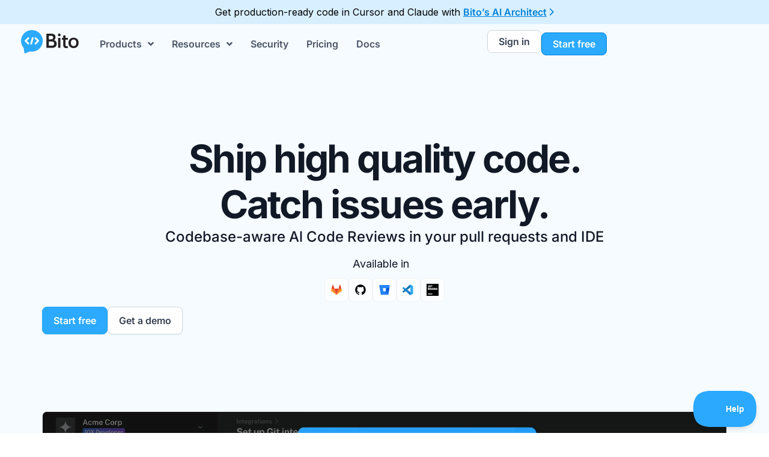

--- FILE ---
content_type: text/html; charset=UTF-8
request_url: https://bito.ai/
body_size: 52214
content:
<!doctype html>
<html lang="en-US">
<head>
	<meta charset="UTF-8">
	<meta name="viewport" content="width=device-width, initial-scale=1">
	<link rel="profile" href="https://gmpg.org/xfn/11">
	<meta name='robots' content='index, follow, max-image-preview:large, max-snippet:-1, max-video-preview:-1' />
	<style>img:is([sizes="auto" i], [sizes^="auto," i]) { contain-intrinsic-size: 3000px 1500px }</style>
	
	<!-- This site is optimized with the Yoast SEO Premium plugin v26.2 (Yoast SEO v26.5) - https://yoast.com/wordpress/plugins/seo/ -->
	<title>AI Code Reviews | Start free | Bito</title>
	<meta name="description" content="AI Code Reviews designed for modern dev teams. Cut review time, improve code quality, and ship with confidence — with contextual, senior-level feedback." />
	<link rel="canonical" href="https://bito.ai/" />
	<meta property="og:locale" content="en_US" />
	<meta property="og:type" content="website" />
	<meta property="og:title" content="AI Code Reviews | Start free | Bito" />
	<meta property="og:description" content="AI Code Reviews designed for modern dev teams. Cut review time, improve code quality, and ship with confidence — with contextual, senior-level feedback." />
	<meta property="og:url" content="https://bito.ai/" />
	<meta property="og:site_name" content="Bito" />
	<meta property="article:publisher" content="https://www.facebook.com/bitohq" />
	<meta property="article:modified_time" content="2025-11-24T12:09:42+00:00" />
	<meta property="og:image" content="https://bito.ai/wp-content/uploads/2025/08/Option-1.webp" />
	<meta property="og:image:width" content="2400" />
	<meta property="og:image:height" content="1260" />
	<meta property="og:image:type" content="image/webp" />
	<meta name="twitter:card" content="summary_large_image" />
	<meta name="twitter:site" content="@bitohq" />
	<script type="application/ld+json" class="yoast-schema-graph">{"@context":"https://schema.org","@graph":[{"@type":"WebPage","@id":"https://bito.ai/","url":"https://bito.ai/","name":"AI Code Reviews | Start free | Bito","isPartOf":{"@id":"https://bito.ai/#website"},"about":{"@id":"https://bito.ai/#organization"},"primaryImageOfPage":{"@id":"https://bito.ai/#primaryimage"},"image":{"@id":"https://bito.ai/#primaryimage"},"thumbnailUrl":"https://bito.ai/wp-content/uploads/2025/08/Option-1.webp","datePublished":"2025-11-11T08:20:49+00:00","dateModified":"2025-11-24T12:09:42+00:00","description":"AI Code Reviews designed for modern dev teams. Cut review time, improve code quality, and ship with confidence — with contextual, senior-level feedback.","breadcrumb":{"@id":"https://bito.ai/#breadcrumb"},"inLanguage":"en-US","potentialAction":[{"@type":"ReadAction","target":["https://bito.ai/"]}]},{"@type":"ImageObject","inLanguage":"en-US","@id":"https://bito.ai/#primaryimage","url":"https://bito.ai/wp-content/uploads/2025/08/Option-1.webp","contentUrl":"https://bito.ai/wp-content/uploads/2025/08/Option-1.webp","width":2400,"height":1260},{"@type":"BreadcrumbList","@id":"https://bito.ai/#breadcrumb","itemListElement":[{"@type":"ListItem","position":1,"name":"Home"}]},{"@type":"WebSite","@id":"https://bito.ai/#website","url":"https://bito.ai/","name":"Bito AI","description":"Agentic AI Code Reviews","publisher":{"@id":"https://bito.ai/#organization"},"inLanguage":"en-US"},{"@type":"Organization","@id":"https://bito.ai/#organization","name":"Bito","url":"https://bito.ai/","logo":{"@type":"ImageObject","inLanguage":"en-US","@id":"https://bito.ai/#/schema/logo/image/","url":"https://bito.ai/wp-content/uploads/2022/02/Logo-Bito-Black.svg","contentUrl":"https://bito.ai/wp-content/uploads/2022/02/Logo-Bito-Black.svg","width":80,"height":33,"caption":"Bito"},"image":{"@id":"https://bito.ai/#/schema/logo/image/"},"sameAs":["https://www.facebook.com/bitohq","https://x.com/bitohq"]}]}</script>
	<meta name="google-site-verification" content="A452DtxNJGM3XPBAB4BmrMvDRUnIBk8KeAHWv54kjOg" />
	<!-- / Yoast SEO Premium plugin. -->



<style id='wp-emoji-styles-inline-css'>

	img.wp-smiley, img.emoji {
		display: inline !important;
		border: none !important;
		box-shadow: none !important;
		height: 1em !important;
		width: 1em !important;
		margin: 0 0.07em !important;
		vertical-align: -0.1em !important;
		background: none !important;
		padding: 0 !important;
	}
</style>
<style id='global-styles-inline-css'>
:root{--wp--preset--aspect-ratio--square: 1;--wp--preset--aspect-ratio--4-3: 4/3;--wp--preset--aspect-ratio--3-4: 3/4;--wp--preset--aspect-ratio--3-2: 3/2;--wp--preset--aspect-ratio--2-3: 2/3;--wp--preset--aspect-ratio--16-9: 16/9;--wp--preset--aspect-ratio--9-16: 9/16;--wp--preset--color--black: #000000;--wp--preset--color--cyan-bluish-gray: #abb8c3;--wp--preset--color--white: #ffffff;--wp--preset--color--pale-pink: #f78da7;--wp--preset--color--vivid-red: #cf2e2e;--wp--preset--color--luminous-vivid-orange: #ff6900;--wp--preset--color--luminous-vivid-amber: #fcb900;--wp--preset--color--light-green-cyan: #7bdcb5;--wp--preset--color--vivid-green-cyan: #00d084;--wp--preset--color--pale-cyan-blue: #8ed1fc;--wp--preset--color--vivid-cyan-blue: #0693e3;--wp--preset--color--vivid-purple: #9b51e0;--wp--preset--gradient--vivid-cyan-blue-to-vivid-purple: linear-gradient(135deg,rgba(6,147,227,1) 0%,rgb(155,81,224) 100%);--wp--preset--gradient--light-green-cyan-to-vivid-green-cyan: linear-gradient(135deg,rgb(122,220,180) 0%,rgb(0,208,130) 100%);--wp--preset--gradient--luminous-vivid-amber-to-luminous-vivid-orange: linear-gradient(135deg,rgba(252,185,0,1) 0%,rgba(255,105,0,1) 100%);--wp--preset--gradient--luminous-vivid-orange-to-vivid-red: linear-gradient(135deg,rgba(255,105,0,1) 0%,rgb(207,46,46) 100%);--wp--preset--gradient--very-light-gray-to-cyan-bluish-gray: linear-gradient(135deg,rgb(238,238,238) 0%,rgb(169,184,195) 100%);--wp--preset--gradient--cool-to-warm-spectrum: linear-gradient(135deg,rgb(74,234,220) 0%,rgb(151,120,209) 20%,rgb(207,42,186) 40%,rgb(238,44,130) 60%,rgb(251,105,98) 80%,rgb(254,248,76) 100%);--wp--preset--gradient--blush-light-purple: linear-gradient(135deg,rgb(255,206,236) 0%,rgb(152,150,240) 100%);--wp--preset--gradient--blush-bordeaux: linear-gradient(135deg,rgb(254,205,165) 0%,rgb(254,45,45) 50%,rgb(107,0,62) 100%);--wp--preset--gradient--luminous-dusk: linear-gradient(135deg,rgb(255,203,112) 0%,rgb(199,81,192) 50%,rgb(65,88,208) 100%);--wp--preset--gradient--pale-ocean: linear-gradient(135deg,rgb(255,245,203) 0%,rgb(182,227,212) 50%,rgb(51,167,181) 100%);--wp--preset--gradient--electric-grass: linear-gradient(135deg,rgb(202,248,128) 0%,rgb(113,206,126) 100%);--wp--preset--gradient--midnight: linear-gradient(135deg,rgb(2,3,129) 0%,rgb(40,116,252) 100%);--wp--preset--font-size--small: 13px;--wp--preset--font-size--medium: 20px;--wp--preset--font-size--large: 36px;--wp--preset--font-size--x-large: 42px;--wp--preset--spacing--20: 0.44rem;--wp--preset--spacing--30: 0.67rem;--wp--preset--spacing--40: 1rem;--wp--preset--spacing--50: 1.5rem;--wp--preset--spacing--60: 2.25rem;--wp--preset--spacing--70: 3.38rem;--wp--preset--spacing--80: 5.06rem;--wp--preset--shadow--natural: 6px 6px 9px rgba(0, 0, 0, 0.2);--wp--preset--shadow--deep: 12px 12px 50px rgba(0, 0, 0, 0.4);--wp--preset--shadow--sharp: 6px 6px 0px rgba(0, 0, 0, 0.2);--wp--preset--shadow--outlined: 6px 6px 0px -3px rgba(255, 255, 255, 1), 6px 6px rgba(0, 0, 0, 1);--wp--preset--shadow--crisp: 6px 6px 0px rgba(0, 0, 0, 1);}:root { --wp--style--global--content-size: 800px;--wp--style--global--wide-size: 1200px; }:where(body) { margin: 0; }.wp-site-blocks > .alignleft { float: left; margin-right: 2em; }.wp-site-blocks > .alignright { float: right; margin-left: 2em; }.wp-site-blocks > .aligncenter { justify-content: center; margin-left: auto; margin-right: auto; }:where(.wp-site-blocks) > * { margin-block-start: 24px; margin-block-end: 0; }:where(.wp-site-blocks) > :first-child { margin-block-start: 0; }:where(.wp-site-blocks) > :last-child { margin-block-end: 0; }:root { --wp--style--block-gap: 24px; }:root :where(.is-layout-flow) > :first-child{margin-block-start: 0;}:root :where(.is-layout-flow) > :last-child{margin-block-end: 0;}:root :where(.is-layout-flow) > *{margin-block-start: 24px;margin-block-end: 0;}:root :where(.is-layout-constrained) > :first-child{margin-block-start: 0;}:root :where(.is-layout-constrained) > :last-child{margin-block-end: 0;}:root :where(.is-layout-constrained) > *{margin-block-start: 24px;margin-block-end: 0;}:root :where(.is-layout-flex){gap: 24px;}:root :where(.is-layout-grid){gap: 24px;}.is-layout-flow > .alignleft{float: left;margin-inline-start: 0;margin-inline-end: 2em;}.is-layout-flow > .alignright{float: right;margin-inline-start: 2em;margin-inline-end: 0;}.is-layout-flow > .aligncenter{margin-left: auto !important;margin-right: auto !important;}.is-layout-constrained > .alignleft{float: left;margin-inline-start: 0;margin-inline-end: 2em;}.is-layout-constrained > .alignright{float: right;margin-inline-start: 2em;margin-inline-end: 0;}.is-layout-constrained > .aligncenter{margin-left: auto !important;margin-right: auto !important;}.is-layout-constrained > :where(:not(.alignleft):not(.alignright):not(.alignfull)){max-width: var(--wp--style--global--content-size);margin-left: auto !important;margin-right: auto !important;}.is-layout-constrained > .alignwide{max-width: var(--wp--style--global--wide-size);}body .is-layout-flex{display: flex;}.is-layout-flex{flex-wrap: wrap;align-items: center;}.is-layout-flex > :is(*, div){margin: 0;}body .is-layout-grid{display: grid;}.is-layout-grid > :is(*, div){margin: 0;}body{padding-top: 0px;padding-right: 0px;padding-bottom: 0px;padding-left: 0px;}a:where(:not(.wp-element-button)){text-decoration: underline;}:root :where(.wp-element-button, .wp-block-button__link){background-color: #32373c;border-width: 0;color: #fff;font-family: inherit;font-size: inherit;line-height: inherit;padding: calc(0.667em + 2px) calc(1.333em + 2px);text-decoration: none;}.has-black-color{color: var(--wp--preset--color--black) !important;}.has-cyan-bluish-gray-color{color: var(--wp--preset--color--cyan-bluish-gray) !important;}.has-white-color{color: var(--wp--preset--color--white) !important;}.has-pale-pink-color{color: var(--wp--preset--color--pale-pink) !important;}.has-vivid-red-color{color: var(--wp--preset--color--vivid-red) !important;}.has-luminous-vivid-orange-color{color: var(--wp--preset--color--luminous-vivid-orange) !important;}.has-luminous-vivid-amber-color{color: var(--wp--preset--color--luminous-vivid-amber) !important;}.has-light-green-cyan-color{color: var(--wp--preset--color--light-green-cyan) !important;}.has-vivid-green-cyan-color{color: var(--wp--preset--color--vivid-green-cyan) !important;}.has-pale-cyan-blue-color{color: var(--wp--preset--color--pale-cyan-blue) !important;}.has-vivid-cyan-blue-color{color: var(--wp--preset--color--vivid-cyan-blue) !important;}.has-vivid-purple-color{color: var(--wp--preset--color--vivid-purple) !important;}.has-black-background-color{background-color: var(--wp--preset--color--black) !important;}.has-cyan-bluish-gray-background-color{background-color: var(--wp--preset--color--cyan-bluish-gray) !important;}.has-white-background-color{background-color: var(--wp--preset--color--white) !important;}.has-pale-pink-background-color{background-color: var(--wp--preset--color--pale-pink) !important;}.has-vivid-red-background-color{background-color: var(--wp--preset--color--vivid-red) !important;}.has-luminous-vivid-orange-background-color{background-color: var(--wp--preset--color--luminous-vivid-orange) !important;}.has-luminous-vivid-amber-background-color{background-color: var(--wp--preset--color--luminous-vivid-amber) !important;}.has-light-green-cyan-background-color{background-color: var(--wp--preset--color--light-green-cyan) !important;}.has-vivid-green-cyan-background-color{background-color: var(--wp--preset--color--vivid-green-cyan) !important;}.has-pale-cyan-blue-background-color{background-color: var(--wp--preset--color--pale-cyan-blue) !important;}.has-vivid-cyan-blue-background-color{background-color: var(--wp--preset--color--vivid-cyan-blue) !important;}.has-vivid-purple-background-color{background-color: var(--wp--preset--color--vivid-purple) !important;}.has-black-border-color{border-color: var(--wp--preset--color--black) !important;}.has-cyan-bluish-gray-border-color{border-color: var(--wp--preset--color--cyan-bluish-gray) !important;}.has-white-border-color{border-color: var(--wp--preset--color--white) !important;}.has-pale-pink-border-color{border-color: var(--wp--preset--color--pale-pink) !important;}.has-vivid-red-border-color{border-color: var(--wp--preset--color--vivid-red) !important;}.has-luminous-vivid-orange-border-color{border-color: var(--wp--preset--color--luminous-vivid-orange) !important;}.has-luminous-vivid-amber-border-color{border-color: var(--wp--preset--color--luminous-vivid-amber) !important;}.has-light-green-cyan-border-color{border-color: var(--wp--preset--color--light-green-cyan) !important;}.has-vivid-green-cyan-border-color{border-color: var(--wp--preset--color--vivid-green-cyan) !important;}.has-pale-cyan-blue-border-color{border-color: var(--wp--preset--color--pale-cyan-blue) !important;}.has-vivid-cyan-blue-border-color{border-color: var(--wp--preset--color--vivid-cyan-blue) !important;}.has-vivid-purple-border-color{border-color: var(--wp--preset--color--vivid-purple) !important;}.has-vivid-cyan-blue-to-vivid-purple-gradient-background{background: var(--wp--preset--gradient--vivid-cyan-blue-to-vivid-purple) !important;}.has-light-green-cyan-to-vivid-green-cyan-gradient-background{background: var(--wp--preset--gradient--light-green-cyan-to-vivid-green-cyan) !important;}.has-luminous-vivid-amber-to-luminous-vivid-orange-gradient-background{background: var(--wp--preset--gradient--luminous-vivid-amber-to-luminous-vivid-orange) !important;}.has-luminous-vivid-orange-to-vivid-red-gradient-background{background: var(--wp--preset--gradient--luminous-vivid-orange-to-vivid-red) !important;}.has-very-light-gray-to-cyan-bluish-gray-gradient-background{background: var(--wp--preset--gradient--very-light-gray-to-cyan-bluish-gray) !important;}.has-cool-to-warm-spectrum-gradient-background{background: var(--wp--preset--gradient--cool-to-warm-spectrum) !important;}.has-blush-light-purple-gradient-background{background: var(--wp--preset--gradient--blush-light-purple) !important;}.has-blush-bordeaux-gradient-background{background: var(--wp--preset--gradient--blush-bordeaux) !important;}.has-luminous-dusk-gradient-background{background: var(--wp--preset--gradient--luminous-dusk) !important;}.has-pale-ocean-gradient-background{background: var(--wp--preset--gradient--pale-ocean) !important;}.has-electric-grass-gradient-background{background: var(--wp--preset--gradient--electric-grass) !important;}.has-midnight-gradient-background{background: var(--wp--preset--gradient--midnight) !important;}.has-small-font-size{font-size: var(--wp--preset--font-size--small) !important;}.has-medium-font-size{font-size: var(--wp--preset--font-size--medium) !important;}.has-large-font-size{font-size: var(--wp--preset--font-size--large) !important;}.has-x-large-font-size{font-size: var(--wp--preset--font-size--x-large) !important;}
:root :where(.wp-block-pullquote){font-size: 1.5em;line-height: 1.6;}
</style>
<link data-minify="1" rel='stylesheet' id='hello-elementor-css' href='https://bito.ai/wp-content/cache/min/1/wp-content/themes/hello-elementor/assets/css/reset.css?ver=1765443687' media='all' />
<link data-minify="1" rel='stylesheet' id='hello-elementor-theme-style-css' href='https://bito.ai/wp-content/cache/min/1/wp-content/themes/hello-elementor/assets/css/theme.css?ver=1765443687' media='all' />
<link data-minify="1" rel='stylesheet' id='hello-elementor-header-footer-css' href='https://bito.ai/wp-content/cache/min/1/wp-content/themes/hello-elementor/assets/css/header-footer.css?ver=1765443687' media='all' />
<link rel='stylesheet' id='elementor-frontend-css' href='https://bito.ai/wp-content/uploads/elementor/css/custom-frontend.min.css?ver=1765371502' media='all' />
<style id='elementor-frontend-inline-css'>
.elementor-kit-5{--e-global-color-primary:#2BAAFF;--e-global-color-secondary:#54595F;--e-global-color-text:#212529;--e-global-color-accent:#61CE70;--e-global-color-c3e4456:#000000;--e-global-color-ffb1e46:#FFFFFF;--e-global-color-c8de3f7:#286AF4;--e-global-color-2637dc2:#697180;--e-global-typography-primary-font-family:"Inter";--e-global-typography-primary-font-size:1rem;--e-global-typography-primary-font-weight:400;--e-global-typography-primary-line-height:1.5em;--e-global-typography-secondary-font-family:"Roboto Slab";--e-global-typography-secondary-font-weight:400;--e-global-typography-text-font-family:"Roboto";--e-global-typography-text-font-weight:400;--e-global-typography-accent-font-family:"Roboto";--e-global-typography-accent-font-weight:500;--e-global-typography-aa63b13-font-family:"Inter";--e-global-typography-aa63b13-font-size:46px;--e-global-typography-aa63b13-font-weight:700;--e-global-typography-aa63b13-text-transform:none;--e-global-typography-aa63b13-line-height:50px;--e-global-typography-aa63b13-letter-spacing:-0.02px;--e-global-typography-5f0664a-font-family:"Inter";--e-global-typography-5f0664a-font-size:16px;--e-global-typography-5f0664a-font-weight:700;--e-global-typography-5f0664a-text-transform:uppercase;--e-global-typography-5f0664a-line-height:20px;--e-global-typography-5f0664a-letter-spacing:2px;--e-global-typography-05f590b-font-family:"Inter";--e-global-typography-05f590b-font-size:36px;--e-global-typography-05f590b-font-weight:700;--e-global-typography-05f590b-line-height:40px;--e-global-typography-05f590b-letter-spacing:-0.02px;--e-global-typography-bfddfce-font-family:"Inter";--e-global-typography-bfddfce-font-size:2.5rem;--e-global-typography-bfddfce-font-weight:600;--e-global-typography-bfddfce-text-transform:none;--e-global-typography-bfddfce-line-height:1.2em;--e-global-typography-bfddfce-letter-spacing:-1px;--e-global-typography-1aa9c08-font-family:"Inter";--e-global-typography-1aa9c08-font-size:1.5rem;--e-global-typography-1aa9c08-font-weight:500;--e-global-typography-1aa9c08-line-height:1.2em;--e-global-typography-1aa9c08-letter-spacing:-1px;font-weight:400;}.elementor-kit-5 e-page-transition{background-color:#FFBC7D;}.elementor-kit-5 a{color:var( --e-global-color-primary );font-family:"Inter", Sans-serif;}.elementor-kit-5 label{font-family:"Public Sans", Sans-serif;}.elementor-kit-5 input:not([type="button"]):not([type="submit"]),.elementor-kit-5 textarea,.elementor-kit-5 .elementor-field-textual{font-family:"Public Sans", Sans-serif;font-weight:400;}.elementor-section.elementor-section-boxed > .elementor-container{max-width:1140px;}.e-con{--container-max-width:1140px;}.elementor-widget:not(:last-child){margin-block-end:20px;}.elementor-element{--widgets-spacing:20px 20px;--widgets-spacing-row:20px;--widgets-spacing-column:20px;}{}h1.entry-title{display:var(--page-title-display);}.site-header .site-branding{flex-direction:column;align-items:stretch;}.site-header{padding-inline-end:0px;padding-inline-start:0px;}.site-footer .site-branding{flex-direction:column;align-items:stretch;}@media(max-width:1024px){.elementor-section.elementor-section-boxed > .elementor-container{max-width:1024px;}.e-con{--container-max-width:1024px;}}@media(max-width:767px){.elementor-kit-5{--e-global-typography-text-font-size:20px;--e-global-typography-aa63b13-font-size:36px;--e-global-typography-aa63b13-line-height:38px;--e-global-typography-05f590b-font-size:30px;--e-global-typography-1aa9c08-font-size:1.275rem;}.elementor-section.elementor-section-boxed > .elementor-container{max-width:767px;}.e-con{--container-max-width:767px;}}
.elementor-82970 .elementor-element.elementor-element-abed67b{--display:flex;--flex-direction:column;--container-widget-width:100%;--container-widget-height:initial;--container-widget-flex-grow:0;--container-widget-align-self:initial;--flex-wrap-mobile:wrap;--gap:0px 0px;--row-gap:0px;--column-gap:0px;--padding-top:0px;--padding-bottom:0px;--padding-left:0px;--padding-right:0px;}.elementor-82970 .elementor-element.elementor-element-3bcab8d{--display:flex;--gap:16px 16px;--row-gap:16px;--column-gap:16px;--padding-top:120px;--padding-bottom:64px;--padding-left:10px;--padding-right:10px;}.elementor-82970 .elementor-element.elementor-element-3bcab8d:not(.elementor-motion-effects-element-type-background), .elementor-82970 .elementor-element.elementor-element-3bcab8d > .elementor-motion-effects-container > .elementor-motion-effects-layer{background-color:#F5FBFF;}.elementor-82970 .elementor-element.elementor-element-6161534 > .elementor-widget-container{margin:0px 0px 0px 0px;}.elementor-82970 .elementor-element.elementor-element-6161534{z-index:2;text-align:center;}.elementor-82970 .elementor-element.elementor-element-6161534 .elementor-heading-title{font-size:64px;font-weight:700;line-height:1.2em;letter-spacing:-2.56px;color:#121926;}.elementor-82970 .elementor-element.elementor-element-78b6264{width:var( --container-widget-width, 1000px );max-width:1000px;--container-widget-width:1000px;--container-widget-flex-grow:0;z-index:2;text-align:center;font-size:24px;font-weight:500;line-height:1.33em;color:#121926;}.elementor-82970 .elementor-element.elementor-element-78b6264 > .elementor-widget-container{margin:0px 0px 0px 0px;padding:0px 0px 0px 0px;}.elementor-82970 .elementor-element.elementor-element-4e12a0a > .elementor-widget-container{margin:16px 0px 0px 0px;}.elementor-82970 .elementor-element.elementor-element-4e12a0a{z-index:2;--e-icon-list-icon-size:40px;--icon-vertical-offset:0px;}.elementor-82970 .elementor-element.elementor-element-4e12a0a .elementor-icon-list-items:not(.elementor-inline-items) .elementor-icon-list-item:not(:last-child){padding-block-end:calc(6px/2);}.elementor-82970 .elementor-element.elementor-element-4e12a0a .elementor-icon-list-items:not(.elementor-inline-items) .elementor-icon-list-item:not(:first-child){margin-block-start:calc(6px/2);}.elementor-82970 .elementor-element.elementor-element-4e12a0a .elementor-icon-list-items.elementor-inline-items .elementor-icon-list-item{margin-inline:calc(6px/2);}.elementor-82970 .elementor-element.elementor-element-4e12a0a .elementor-icon-list-items.elementor-inline-items{margin-inline:calc(-6px/2);}.elementor-82970 .elementor-element.elementor-element-4e12a0a .elementor-icon-list-items.elementor-inline-items .elementor-icon-list-item:after{inset-inline-end:calc(-6px/2);}.elementor-82970 .elementor-element.elementor-element-4e12a0a .elementor-icon-list-icon i{transition:color 0.3s;}.elementor-82970 .elementor-element.elementor-element-4e12a0a .elementor-icon-list-icon svg{transition:fill 0.3s;}.elementor-82970 .elementor-element.elementor-element-4e12a0a .elementor-icon-list-item > .elementor-icon-list-text, .elementor-82970 .elementor-element.elementor-element-4e12a0a .elementor-icon-list-item > a{font-size:18px;}.elementor-82970 .elementor-element.elementor-element-4e12a0a .elementor-icon-list-text{color:#FFFFFF;transition:color 0.3s;}.elementor-82970 .elementor-element.elementor-element-465f5ae{--display:flex;--flex-direction:row;--container-widget-width:initial;--container-widget-height:100%;--container-widget-flex-grow:1;--container-widget-align-self:stretch;--flex-wrap-mobile:wrap;--justify-content:center;--margin-top:8px;--margin-bottom:0px;--margin-left:0px;--margin-right:0px;--padding-top:0px;--padding-bottom:0px;--padding-left:0px;--padding-right:0px;--z-index:2;}.elementor-82970 .elementor-element.elementor-element-b3b7557 .elementor-button{background-color:#2BAAFF;font-size:16px;font-weight:600;line-height:24px;fill:#FFFFFF;color:#FFFFFF;box-shadow:0px 1px 2px 0px rgba(16, 24.000000000000014, 40, 0.050980392156862744);border-style:solid;border-width:1px 1px 1px 1px;border-color:#2BAAFF;border-radius:8px 8px 8px 8px;padding:10px 18px 10px 18px;}.elementor-82970 .elementor-element.elementor-element-b3b7557 .elementor-button:hover, .elementor-82970 .elementor-element.elementor-element-b3b7557 .elementor-button:focus{background-color:#0082D8;}.elementor-82970 .elementor-element.elementor-element-b3b7557 > .elementor-widget-container{margin:0px 0px 0px 0px;}.elementor-82970 .elementor-element.elementor-element-b3b7557.elementor-element{--align-self:flex-start;}.elementor-82970 .elementor-element.elementor-element-fdfea01 .elementor-button{background-color:#FFFFFF;font-size:16px;font-weight:600;line-height:24px;fill:#364152;color:#364152;box-shadow:0px 1px 2px 0px rgba(16, 24.000000000000014, 40, 0.050980392156862744);border-style:solid;border-width:1px 1px 1px 1px;border-color:#CDD5DF;border-radius:8px 8px 8px 8px;padding:10px 18px 10px 18px;}.elementor-82970 .elementor-element.elementor-element-fdfea01 .elementor-button:hover, .elementor-82970 .elementor-element.elementor-element-fdfea01 .elementor-button:focus{background-color:#F8FAFC;}.elementor-82970 .elementor-element.elementor-element-fdfea01 > .elementor-widget-container{margin:0px 0px 0px 0px;}.elementor-82970 .elementor-element.elementor-element-fdfea01.elementor-element{--align-self:flex-start;}.elementor-82970 .elementor-element.elementor-element-81cda95{--display:flex;--flex-direction:column;--container-widget-width:100%;--container-widget-height:initial;--container-widget-flex-grow:0;--container-widget-align-self:initial;--flex-wrap-mobile:wrap;--margin-top:0px;--margin-bottom:0px;--margin-left:0px;--margin-right:0px;--padding-top:64px;--padding-bottom:64px;--padding-left:10px;--padding-right:10px;}.elementor-82970 .elementor-element.elementor-element-81cda95:not(.elementor-motion-effects-element-type-background), .elementor-82970 .elementor-element.elementor-element-81cda95 > .elementor-motion-effects-container > .elementor-motion-effects-layer{background-color:#F5FBFF;}.elementor-82970 .elementor-element.elementor-element-89e5ade .elementor-button{background-color:#2BAAFF;font-size:16px;font-weight:600;line-height:24px;fill:#FFFFFF;color:#FFFFFF;box-shadow:0px 1px 2px 0px rgba(16, 24.000000000000014, 40, 0.050980392156862744);border-style:none;border-radius:8px 8px 8px 8px;padding:12px 20px 12px 20px;}.elementor-82970 .elementor-element.elementor-element-89e5ade .elementor-button:hover, .elementor-82970 .elementor-element.elementor-element-89e5ade .elementor-button:focus{background-color:#0082D8;}.elementor-82970 .elementor-element.elementor-element-89e5ade > .elementor-widget-container{margin:0px 0px 0px 0px;}.elementor-82970 .elementor-element.elementor-element-89e5ade.elementor-element{--align-self:flex-start;}.elementor-82970 .elementor-element.elementor-element-53e6524{--display:flex;--flex-direction:column;--container-widget-width:100%;--container-widget-height:initial;--container-widget-flex-grow:0;--container-widget-align-self:initial;--flex-wrap-mobile:wrap;--gap:64px 64px;--row-gap:64px;--column-gap:64px;--padding-top:80px;--padding-bottom:80px;--padding-left:0px;--padding-right:0px;}.elementor-82970 .elementor-element.elementor-element-53e6524:not(.elementor-motion-effects-element-type-background), .elementor-82970 .elementor-element.elementor-element-53e6524 > .elementor-motion-effects-container > .elementor-motion-effects-layer{background-color:#F5FBFF;}.elementor-82970 .elementor-element.elementor-element-24be9f1{--display:flex;--flex-direction:row;--container-widget-width:calc( ( 1 - var( --container-widget-flex-grow ) ) * 100% );--container-widget-height:100%;--container-widget-flex-grow:1;--container-widget-align-self:stretch;--flex-wrap-mobile:wrap;--align-items:center;--gap:0px 96px;--row-gap:0px;--column-gap:96px;--padding-top:0px;--padding-bottom:0px;--padding-left:32px;--padding-right:32px;}.elementor-82970 .elementor-element.elementor-element-e9b7053{--display:flex;--flex-direction:column;--container-widget-width:100%;--container-widget-height:initial;--container-widget-flex-grow:0;--container-widget-align-self:initial;--flex-wrap-mobile:wrap;--padding-top:0px;--padding-bottom:0px;--padding-left:0px;--padding-right:0px;}.elementor-82970 .elementor-element.elementor-element-59aa9b2{text-align:center;}.elementor-82970 .elementor-element.elementor-element-59aa9b2 .elementor-heading-title{font-size:32px;font-weight:700;line-height:38px;color:#121926;}.elementor-82970 .elementor-element.elementor-element-bbf4c21{text-align:center;font-size:16px;font-weight:400;line-height:1.5em;color:#202939;}.elementor-82970 .elementor-element.elementor-element-e2bb5c0{--display:flex;--flex-direction:column;--container-widget-width:100%;--container-widget-height:initial;--container-widget-flex-grow:0;--container-widget-align-self:initial;--flex-wrap-mobile:wrap;--padding-top:0px;--padding-bottom:0px;--padding-left:0px;--padding-right:0px;}.elementor-82970 .elementor-element.elementor-element-e2b00b7 > .elementor-widget-container{padding:0px 0px 0px 0px;}.elementor-82970 .elementor-element.elementor-element-94b9892{--display:flex;--flex-direction:row-reverse;--container-widget-width:calc( ( 1 - var( --container-widget-flex-grow ) ) * 100% );--container-widget-height:100%;--container-widget-flex-grow:1;--container-widget-align-self:stretch;--flex-wrap-mobile:wrap-reverse;--align-items:center;--gap:0px 96px;--row-gap:0px;--column-gap:96px;--padding-top:0px;--padding-bottom:0px;--padding-left:32px;--padding-right:32px;}.elementor-82970 .elementor-element.elementor-element-784a701{--display:flex;--flex-direction:column;--container-widget-width:100%;--container-widget-height:initial;--container-widget-flex-grow:0;--container-widget-align-self:initial;--flex-wrap-mobile:wrap;--padding-top:0px;--padding-bottom:0px;--padding-left:0px;--padding-right:0px;}.elementor-82970 .elementor-element.elementor-element-821f02d{text-align:center;}.elementor-82970 .elementor-element.elementor-element-821f02d .elementor-heading-title{font-size:30px;font-weight:700;line-height:38px;color:#121926;}.elementor-82970 .elementor-element.elementor-element-2ff299a{text-align:center;font-size:16px;font-weight:400;line-height:1.5em;color:#202939;}.elementor-82970 .elementor-element.elementor-element-74ea67b{--display:flex;--flex-direction:column;--container-widget-width:100%;--container-widget-height:initial;--container-widget-flex-grow:0;--container-widget-align-self:initial;--flex-wrap-mobile:wrap;--padding-top:0px;--padding-bottom:0px;--padding-left:0px;--padding-right:0px;}.elementor-82970 .elementor-element.elementor-element-3af12f0{--display:flex;--flex-direction:row;--container-widget-width:calc( ( 1 - var( --container-widget-flex-grow ) ) * 100% );--container-widget-height:100%;--container-widget-flex-grow:1;--container-widget-align-self:stretch;--flex-wrap-mobile:wrap;--align-items:center;--gap:0px 96px;--row-gap:0px;--column-gap:96px;--padding-top:0px;--padding-bottom:0px;--padding-left:32px;--padding-right:32px;}.elementor-82970 .elementor-element.elementor-element-52b8734{--display:flex;--flex-direction:column;--container-widget-width:100%;--container-widget-height:initial;--container-widget-flex-grow:0;--container-widget-align-self:initial;--flex-wrap-mobile:wrap;--padding-top:0px;--padding-bottom:0px;--padding-left:0px;--padding-right:0px;}.elementor-82970 .elementor-element.elementor-element-1680caf{text-align:center;}.elementor-82970 .elementor-element.elementor-element-1680caf .elementor-heading-title{font-size:32px;font-weight:700;line-height:38px;color:#121926;}.elementor-82970 .elementor-element.elementor-element-eaddad5{text-align:center;font-size:16px;font-weight:400;line-height:1.5em;color:#202939;}.elementor-82970 .elementor-element.elementor-element-417a557{--display:flex;--flex-direction:column;--container-widget-width:100%;--container-widget-height:initial;--container-widget-flex-grow:0;--container-widget-align-self:initial;--flex-wrap-mobile:wrap;--padding-top:0px;--padding-bottom:0px;--padding-left:0px;--padding-right:0px;}.elementor-82970 .elementor-element.elementor-element-968e647 > .elementor-widget-container{margin:0% 0% 0% -7%;padding:0px 0px 0px 0px;}.elementor-82970 .elementor-element.elementor-element-a5dea4e{--display:flex;--flex-direction:column;--container-widget-width:calc( ( 1 - var( --container-widget-flex-grow ) ) * 100% );--container-widget-height:initial;--container-widget-flex-grow:0;--container-widget-align-self:initial;--flex-wrap-mobile:wrap;--align-items:center;--gap:0px 96px;--row-gap:0px;--column-gap:96px;--padding-top:0px;--padding-bottom:0px;--padding-left:32px;--padding-right:32px;}.elementor-82970 .elementor-element.elementor-element-c3febde .elementor-button{background-color:#2BAAFF;font-size:16px;font-weight:600;line-height:24px;fill:#FFFFFF;color:#FFFFFF;box-shadow:0px 1px 2px 0px rgba(16, 24.000000000000014, 40, 0.050980392156862744);border-style:none;border-radius:8px 8px 8px 8px;padding:12px 20px 12px 20px;}.elementor-82970 .elementor-element.elementor-element-c3febde .elementor-button:hover, .elementor-82970 .elementor-element.elementor-element-c3febde .elementor-button:focus{background-color:#0082D8;}.elementor-82970 .elementor-element.elementor-element-c3febde > .elementor-widget-container{margin:0px 0px 0px 0px;}.elementor-82970 .elementor-element.elementor-element-c3febde.elementor-element{--align-self:flex-start;}.elementor-82970 .elementor-element.elementor-element-821f36a{--display:flex;--flex-direction:row;--container-widget-width:initial;--container-widget-height:100%;--container-widget-flex-grow:1;--container-widget-align-self:stretch;--flex-wrap-mobile:wrap;--gap:0px 32px;--row-gap:0px;--column-gap:32px;--flex-wrap:wrap;--padding-top:64px;--padding-bottom:64px;--padding-left:10px;--padding-right:10px;}.elementor-82970 .elementor-element.elementor-element-821f36a:not(.elementor-motion-effects-element-type-background), .elementor-82970 .elementor-element.elementor-element-821f36a > .elementor-motion-effects-container > .elementor-motion-effects-layer{background-color:#F5FBFF;}.elementor-82970 .elementor-element.elementor-element-edf7aa2{--display:flex;--flex-direction:column;--container-widget-width:100%;--container-widget-height:initial;--container-widget-flex-grow:0;--container-widget-align-self:initial;--flex-wrap-mobile:wrap;--padding-top:16px;--padding-bottom:16px;--padding-left:24px;--padding-right:24px;}.elementor-82970 .elementor-element.elementor-element-9b21c5e > .elementor-widget-container{padding:0px 0px 0px 0px;}.elementor-82970 .elementor-element.elementor-element-9b21c5e .elementor-icon-box-title{margin-block-end:15px;color:#000000;}.elementor-82970 .elementor-element.elementor-element-9b21c5e .elementor-icon-box-title, .elementor-82970 .elementor-element.elementor-element-9b21c5e .elementor-icon-box-title a{font-size:56px;font-weight:700;line-height:56px;letter-spacing:-1.12px;}.elementor-82970 .elementor-element.elementor-element-9b21c5e .elementor-icon-box-description{font-size:16px;font-weight:400;line-height:28px;color:#181D27;}.elementor-82970 .elementor-element.elementor-element-5417164{--display:flex;--flex-direction:column;--container-widget-width:100%;--container-widget-height:initial;--container-widget-flex-grow:0;--container-widget-align-self:initial;--flex-wrap-mobile:wrap;--padding-top:16px;--padding-bottom:16px;--padding-left:24px;--padding-right:24px;}.elementor-82970 .elementor-element.elementor-element-c492321 > .elementor-widget-container{padding:0px 0px 0px 0px;}.elementor-82970 .elementor-element.elementor-element-c492321 .elementor-icon-box-title{margin-block-end:15px;color:#000000;}.elementor-82970 .elementor-element.elementor-element-c492321 .elementor-icon-box-title, .elementor-82970 .elementor-element.elementor-element-c492321 .elementor-icon-box-title a{font-size:56px;font-weight:700;line-height:56px;letter-spacing:-1.12px;}.elementor-82970 .elementor-element.elementor-element-c492321 .elementor-icon-box-description{font-size:16px;font-weight:400;line-height:28px;color:#181D27;}.elementor-82970 .elementor-element.elementor-element-f10466c{--display:flex;--flex-direction:column;--container-widget-width:100%;--container-widget-height:initial;--container-widget-flex-grow:0;--container-widget-align-self:initial;--flex-wrap-mobile:wrap;--padding-top:16px;--padding-bottom:16px;--padding-left:24px;--padding-right:24px;}.elementor-82970 .elementor-element.elementor-element-463c06e > .elementor-widget-container{padding:0px 0px 0px 0px;}.elementor-82970 .elementor-element.elementor-element-463c06e .elementor-icon-box-title{margin-block-end:15px;color:#000000;}.elementor-82970 .elementor-element.elementor-element-463c06e .elementor-icon-box-title, .elementor-82970 .elementor-element.elementor-element-463c06e .elementor-icon-box-title a{font-size:56px;font-weight:700;line-height:56px;letter-spacing:-1.12px;}.elementor-82970 .elementor-element.elementor-element-463c06e .elementor-icon-box-description{font-size:16px;font-weight:400;line-height:28px;color:#181D27;}.elementor-82970 .elementor-element.elementor-element-2634132{--display:flex;--flex-direction:column;--container-widget-width:100%;--container-widget-height:initial;--container-widget-flex-grow:0;--container-widget-align-self:initial;--flex-wrap-mobile:wrap;--padding-top:16px;--padding-bottom:16px;--padding-left:24px;--padding-right:24px;}.elementor-82970 .elementor-element.elementor-element-8bf6f5d > .elementor-widget-container{padding:0px 0px 0px 0px;}.elementor-82970 .elementor-element.elementor-element-8bf6f5d .elementor-icon-box-title{margin-block-end:15px;color:#000000;}.elementor-82970 .elementor-element.elementor-element-8bf6f5d .elementor-icon-box-title, .elementor-82970 .elementor-element.elementor-element-8bf6f5d .elementor-icon-box-title a{font-size:56px;font-weight:700;line-height:56px;letter-spacing:-1.12px;}.elementor-82970 .elementor-element.elementor-element-8bf6f5d .elementor-icon-box-description{font-size:16px;font-weight:400;line-height:28px;color:#181D27;}.elementor-82970 .elementor-element.elementor-element-69eedb8{--display:flex;--flex-direction:column;--container-widget-width:100%;--container-widget-height:initial;--container-widget-flex-grow:0;--container-widget-align-self:initial;--flex-wrap-mobile:wrap;--padding-top:16px;--padding-bottom:16px;--padding-left:24px;--padding-right:24px;}.elementor-82970 .elementor-element.elementor-element-10d2ede > .elementor-widget-container{padding:0px 0px 0px 0px;}.elementor-82970 .elementor-element.elementor-element-10d2ede .elementor-icon-box-title{margin-block-end:15px;color:#000000;}.elementor-82970 .elementor-element.elementor-element-10d2ede .elementor-icon-box-title, .elementor-82970 .elementor-element.elementor-element-10d2ede .elementor-icon-box-title a{font-size:56px;font-weight:700;line-height:56px;letter-spacing:-1.12px;}.elementor-82970 .elementor-element.elementor-element-10d2ede .elementor-icon-box-description{font-size:16px;font-weight:400;line-height:28px;color:#181D27;}.elementor-82970 .elementor-element.elementor-element-aa2b73a{--display:flex;--flex-direction:column;--container-widget-width:100%;--container-widget-height:initial;--container-widget-flex-grow:0;--container-widget-align-self:initial;--flex-wrap-mobile:wrap;--padding-top:16px;--padding-bottom:16px;--padding-left:24px;--padding-right:24px;}.elementor-82970 .elementor-element.elementor-element-4eb023e > .elementor-widget-container{padding:0px 0px 0px 0px;}.elementor-82970 .elementor-element.elementor-element-4eb023e .elementor-icon-box-title{margin-block-end:15px;color:#000000;}.elementor-82970 .elementor-element.elementor-element-4eb023e .elementor-icon-box-title, .elementor-82970 .elementor-element.elementor-element-4eb023e .elementor-icon-box-title a{font-size:56px;font-weight:700;line-height:56px;letter-spacing:-1.12px;}.elementor-82970 .elementor-element.elementor-element-4eb023e .elementor-icon-box-description{font-size:16px;font-weight:400;line-height:28px;color:#181D27;}.elementor-82970 .elementor-element.elementor-element-9794cd9{--display:flex;--flex-direction:column;--container-widget-width:100%;--container-widget-height:initial;--container-widget-flex-grow:0;--container-widget-align-self:initial;--flex-wrap-mobile:wrap;--gap:56px 56px;--row-gap:56px;--column-gap:56px;--padding-top:100px;--padding-bottom:80px;--padding-left:10px;--padding-right:10px;}.elementor-82970 .elementor-element.elementor-element-9794cd9:not(.elementor-motion-effects-element-type-background), .elementor-82970 .elementor-element.elementor-element-9794cd9 > .elementor-motion-effects-container > .elementor-motion-effects-layer{background-color:#F5FBFF;}.elementor-82970 .elementor-element.elementor-element-5fd769b > .elementor-widget-container{margin:0px 0px 0px 0px;}.elementor-82970 .elementor-element.elementor-element-5fd769b{text-align:center;}.elementor-82970 .elementor-element.elementor-element-5fd769b .elementor-heading-title{font-size:32px;font-weight:700;line-height:38px;color:#121926;}.elementor-82970 .elementor-element.elementor-element-b3914ef{--display:grid;--e-con-grid-template-columns:repeat(4, 1fr);--e-con-grid-template-rows:repeat(2, 1fr);--gap:48px 32px;--row-gap:48px;--column-gap:32px;--grid-auto-flow:row;--padding-top:0px;--padding-bottom:0px;--padding-left:0px;--padding-right:0px;}.elementor-82970 .elementor-element.elementor-element-0917fa9{--display:flex;--flex-direction:column;--container-widget-width:calc( ( 1 - var( --container-widget-flex-grow ) ) * 100% );--container-widget-height:initial;--container-widget-flex-grow:0;--container-widget-align-self:initial;--flex-wrap-mobile:wrap;--align-items:center;--gap:0px 96px;--row-gap:0px;--column-gap:96px;--padding-top:02px;--padding-bottom:0px;--padding-left:32px;--padding-right:32px;}.elementor-82970 .elementor-element.elementor-element-b7075c8 .elementor-button{background-color:#2BAAFF;font-size:16px;font-weight:600;line-height:24px;fill:#FFFFFF;color:#FFFFFF;box-shadow:0px 1px 2px 0px rgba(16, 24.000000000000014, 40, 0.050980392156862744);border-style:none;border-radius:8px 8px 8px 8px;padding:12px 20px 12px 20px;}.elementor-82970 .elementor-element.elementor-element-b7075c8 .elementor-button:hover, .elementor-82970 .elementor-element.elementor-element-b7075c8 .elementor-button:focus{background-color:#0082D8;}.elementor-82970 .elementor-element.elementor-element-b7075c8 > .elementor-widget-container{margin:0px 0px 0px 0px;}.elementor-82970 .elementor-element.elementor-element-b7075c8.elementor-element{--align-self:flex-start;}.elementor-82970 .elementor-element.elementor-element-2faeb9e{--display:flex;--flex-direction:column;--container-widget-width:100%;--container-widget-height:initial;--container-widget-flex-grow:0;--container-widget-align-self:initial;--flex-wrap-mobile:wrap;--gap:16px 16px;--row-gap:16px;--column-gap:16px;--padding-top:64px;--padding-bottom:64px;--padding-left:10px;--padding-right:10px;}.elementor-82970 .elementor-element.elementor-element-2faeb9e:not(.elementor-motion-effects-element-type-background), .elementor-82970 .elementor-element.elementor-element-2faeb9e > .elementor-motion-effects-container > .elementor-motion-effects-layer{background-color:#F5FBFF;}.elementor-82970 .elementor-element.elementor-element-98c6d3b > .elementor-widget-container{margin:0px 0px 0px 0px;}.elementor-82970 .elementor-element.elementor-element-98c6d3b{text-align:center;}.elementor-82970 .elementor-element.elementor-element-98c6d3b .elementor-heading-title{font-size:32px;font-weight:700;line-height:38px;letter-spacing:-1.28px;color:#121926;}.elementor-82970 .elementor-element.elementor-element-008109f{--display:flex;--padding-top:0px;--padding-bottom:0px;--padding-left:0px;--padding-right:0px;}.elementor-82970 .elementor-element.elementor-element-e1afed0{--display:flex;--gap:32px 32px;--row-gap:32px;--column-gap:32px;--padding-top:0px;--padding-bottom:0px;--padding-left:0px;--padding-right:0px;}.elementor-82970 .elementor-element.elementor-element-e711cc0{--display:flex;--flex-direction:row;--container-widget-width:initial;--container-widget-height:100%;--container-widget-flex-grow:1;--container-widget-align-self:stretch;--flex-wrap-mobile:wrap;--gap:0px 16px;--row-gap:0px;--column-gap:16px;--padding-top:0px;--padding-bottom:0px;--padding-left:0px;--padding-right:0px;}.elementor-82970 .elementor-element.elementor-element-4a50d69{--display:flex;--flex-direction:column;--container-widget-width:100%;--container-widget-height:initial;--container-widget-flex-grow:0;--container-widget-align-self:initial;--flex-wrap-mobile:wrap;--gap:0px 0px;--row-gap:0px;--column-gap:0px;--overflow:hidden;--padding-top:24px;--padding-bottom:24px;--padding-left:24px;--padding-right:24px;}.elementor-82970 .elementor-element.elementor-element-749bb3b > .elementor-widget-container{padding:0px 0px 0px 0px;}.elementor-82970 .elementor-element.elementor-element-749bb3b{text-align:center;}.elementor-82970 .elementor-element.elementor-element-749bb3b .elementor-heading-title{font-size:32px;font-weight:700;line-height:1.18em;}.elementor-82970 .elementor-element.elementor-element-c18753f > .elementor-widget-container{margin:24px 0px 0px 0px;padding:0px 0px 0px 0px;}.elementor-82970 .elementor-element.elementor-element-c18753f{text-align:center;}.elementor-82970 .elementor-element.elementor-element-c18753f .elementor-heading-title{font-size:16px;font-weight:600;line-height:1.5em;color:#121926;}.elementor-82970 .elementor-element.elementor-element-8d7a3a7 > .elementor-widget-container{margin:16px 0px 0px 0px;}.elementor-82970 .elementor-element.elementor-element-8d7a3a7 .elementor-icon-list-items:not(.elementor-inline-items) .elementor-icon-list-item:not(:last-child){padding-block-end:calc(16px/2);}.elementor-82970 .elementor-element.elementor-element-8d7a3a7 .elementor-icon-list-items:not(.elementor-inline-items) .elementor-icon-list-item:not(:first-child){margin-block-start:calc(16px/2);}.elementor-82970 .elementor-element.elementor-element-8d7a3a7 .elementor-icon-list-items.elementor-inline-items .elementor-icon-list-item{margin-inline:calc(16px/2);}.elementor-82970 .elementor-element.elementor-element-8d7a3a7 .elementor-icon-list-items.elementor-inline-items{margin-inline:calc(-16px/2);}.elementor-82970 .elementor-element.elementor-element-8d7a3a7 .elementor-icon-list-items.elementor-inline-items .elementor-icon-list-item:after{inset-inline-end:calc(-16px/2);}.elementor-82970 .elementor-element.elementor-element-8d7a3a7 .elementor-icon-list-icon i{transition:color 0.3s;}.elementor-82970 .elementor-element.elementor-element-8d7a3a7 .elementor-icon-list-icon svg{transition:fill 0.3s;}.elementor-82970 .elementor-element.elementor-element-8d7a3a7{--e-icon-list-icon-size:40px;--e-icon-list-icon-align:left;--e-icon-list-icon-margin:0 calc(var(--e-icon-list-icon-size, 1em) * 0.25) 0 0;--icon-vertical-offset:0px;}.elementor-82970 .elementor-element.elementor-element-8d7a3a7 .elementor-icon-list-icon{padding-inline-end:0px;}.elementor-82970 .elementor-element.elementor-element-8d7a3a7 .elementor-icon-list-item > .elementor-icon-list-text, .elementor-82970 .elementor-element.elementor-element-8d7a3a7 .elementor-icon-list-item > a{font-size:1px;}.elementor-82970 .elementor-element.elementor-element-8d7a3a7 .elementor-icon-list-text{color:#FFFFFF;transition:color 0.3s;}.elementor-82970 .elementor-element.elementor-element-e07ad55.elementor-element{--align-self:center;}.elementor-82970 .elementor-element.elementor-element-e07ad55 .elementor-icon-wrapper{text-align:center;}.elementor-82970 .elementor-element.elementor-element-e07ad55 .elementor-icon{font-size:24px;}.elementor-82970 .elementor-element.elementor-element-e07ad55 .elementor-icon svg{height:24px;}.elementor-82970 .elementor-element.elementor-element-c2febd5{--display:flex;--flex-direction:column;--container-widget-width:100%;--container-widget-height:initial;--container-widget-flex-grow:0;--container-widget-align-self:initial;--flex-wrap-mobile:wrap;--gap:0px 0px;--row-gap:0px;--column-gap:0px;--overflow:hidden;--padding-top:24px;--padding-bottom:24px;--padding-left:24px;--padding-right:24px;}.elementor-82970 .elementor-element.elementor-element-e1290d8 > .elementor-widget-container{padding:0px 0px 0px 0px;}.elementor-82970 .elementor-element.elementor-element-e1290d8{text-align:center;}.elementor-82970 .elementor-element.elementor-element-e1290d8 .elementor-heading-title{font-size:32px;font-weight:700;line-height:1.18em;}.elementor-82970 .elementor-element.elementor-element-0713d24 > .elementor-widget-container{margin:24px 0px 0px 0px;padding:0px 0px 0px 0px;}.elementor-82970 .elementor-element.elementor-element-0713d24{text-align:center;}.elementor-82970 .elementor-element.elementor-element-0713d24 .elementor-heading-title{font-size:16px;font-weight:600;line-height:1.5em;color:#121926;}.elementor-82970 .elementor-element.elementor-element-3b5f25b.elementor-element{--align-self:center;}.elementor-82970 .elementor-element.elementor-element-3b5f25b .elementor-icon-wrapper{text-align:center;}.elementor-82970 .elementor-element.elementor-element-3b5f25b .elementor-icon{font-size:24px;}.elementor-82970 .elementor-element.elementor-element-3b5f25b .elementor-icon svg{height:24px;}.elementor-82970 .elementor-element.elementor-element-e315c1b{--display:flex;--flex-direction:column;--container-widget-width:100%;--container-widget-height:initial;--container-widget-flex-grow:0;--container-widget-align-self:initial;--flex-wrap-mobile:wrap;--gap:0px 0px;--row-gap:0px;--column-gap:0px;--overflow:hidden;--padding-top:24px;--padding-bottom:24px;--padding-left:24px;--padding-right:24px;}.elementor-82970 .elementor-element.elementor-element-76b6d75 > .elementor-widget-container{padding:0px 0px 0px 0px;}.elementor-82970 .elementor-element.elementor-element-76b6d75{text-align:center;}.elementor-82970 .elementor-element.elementor-element-76b6d75 .elementor-heading-title{font-size:32px;font-weight:700;line-height:1.18em;}.elementor-82970 .elementor-element.elementor-element-8e58fa3 > .elementor-widget-container{margin:24px 0px 0px 0px;padding:0px 0px 0px 0px;}.elementor-82970 .elementor-element.elementor-element-8e58fa3{text-align:center;}.elementor-82970 .elementor-element.elementor-element-8e58fa3 .elementor-heading-title{font-size:16px;font-weight:600;line-height:1.5em;color:#121926;}.elementor-82970 .elementor-element.elementor-element-bcbcb88.elementor-element{--align-self:center;}.elementor-82970 .elementor-element.elementor-element-bcbcb88 .elementor-icon-wrapper{text-align:center;}.elementor-82970 .elementor-element.elementor-element-bcbcb88 .elementor-icon{font-size:24px;}.elementor-82970 .elementor-element.elementor-element-bcbcb88 .elementor-icon svg{height:24px;}.elementor-82970 .elementor-element.elementor-element-d61b7bc{--display:flex;--flex-direction:column;--container-widget-width:100%;--container-widget-height:initial;--container-widget-flex-grow:0;--container-widget-align-self:initial;--flex-wrap-mobile:wrap;--gap:0px 0px;--row-gap:0px;--column-gap:0px;--overflow:hidden;--padding-top:24px;--padding-bottom:24px;--padding-left:24px;--padding-right:24px;}.elementor-82970 .elementor-element.elementor-element-efbd990 > .elementor-widget-container{padding:0px 0px 0px 0px;}.elementor-82970 .elementor-element.elementor-element-efbd990{text-align:center;}.elementor-82970 .elementor-element.elementor-element-efbd990 .elementor-heading-title{font-size:32px;font-weight:700;line-height:1.18em;}.elementor-82970 .elementor-element.elementor-element-54ab08d > .elementor-widget-container{margin:24px 0px 0px 0px;padding:0px 0px 0px 0px;}.elementor-82970 .elementor-element.elementor-element-54ab08d{text-align:center;}.elementor-82970 .elementor-element.elementor-element-54ab08d .elementor-heading-title{font-size:16px;font-weight:600;line-height:1.5em;color:#121926;}.elementor-82970 .elementor-element.elementor-element-33d5a71 .elementor-button{background-color:#FFFFFF;font-size:18px;font-weight:600;line-height:24px;fill:#364152;color:#364152;border-style:solid;border-width:1px 1px 1px 1px;border-color:#CDD5DF;border-radius:8px 8px 8px 8px;padding:12px 20px 12px 20px;}.elementor-82970 .elementor-element.elementor-element-33d5a71 .elementor-button:hover, .elementor-82970 .elementor-element.elementor-element-33d5a71 .elementor-button:focus{background-color:#F8FAFC;}.elementor-82970 .elementor-element.elementor-element-33d5a71 > .elementor-widget-container{margin:0px 0px 0px 0px;}.elementor-82970 .elementor-element.elementor-element-33d5a71.elementor-element{--align-self:center;}.elementor-82970 .elementor-element.elementor-element-33d5a71 .elementor-button-content-wrapper{flex-direction:row-reverse;}.elementor-82970 .elementor-element.elementor-element-33d5a71 .elementor-button .elementor-button-content-wrapper{gap:8px;}.elementor-82970 .elementor-element.elementor-element-f9ea2b3{--display:flex;--padding-top:0px;--padding-bottom:0px;--padding-left:0px;--padding-right:0px;}.elementor-82970 .elementor-element.elementor-element-563e333{--display:flex;--gap:32px 32px;--row-gap:32px;--column-gap:32px;--padding-top:0px;--padding-bottom:0px;--padding-left:0px;--padding-right:0px;}.elementor-82970 .elementor-element.elementor-element-8956da4{--display:flex;--flex-direction:row;--container-widget-width:initial;--container-widget-height:100%;--container-widget-flex-grow:1;--container-widget-align-self:stretch;--flex-wrap-mobile:wrap;--gap:0px 16px;--row-gap:0px;--column-gap:16px;--padding-top:0px;--padding-bottom:0px;--padding-left:0px;--padding-right:0px;}.elementor-82970 .elementor-element.elementor-element-a9692ae{--display:flex;--flex-direction:column;--container-widget-width:100%;--container-widget-height:initial;--container-widget-flex-grow:0;--container-widget-align-self:initial;--flex-wrap-mobile:wrap;--gap:0px 0px;--row-gap:0px;--column-gap:0px;--overflow:hidden;--padding-top:24px;--padding-bottom:24px;--padding-left:24px;--padding-right:24px;}.elementor-82970 .elementor-element.elementor-element-8d6dd95 > .elementor-widget-container{padding:0px 0px 0px 0px;}.elementor-82970 .elementor-element.elementor-element-8d6dd95{text-align:center;}.elementor-82970 .elementor-element.elementor-element-8d6dd95 .elementor-heading-title{font-size:32px;font-weight:700;line-height:1.18em;}.elementor-82970 .elementor-element.elementor-element-6b77aa9 > .elementor-widget-container{margin:24px 0px 0px 0px;padding:0px 0px 0px 0px;}.elementor-82970 .elementor-element.elementor-element-6b77aa9{text-align:center;}.elementor-82970 .elementor-element.elementor-element-6b77aa9 .elementor-heading-title{font-size:16px;font-weight:600;line-height:1.5em;color:#121926;}.elementor-82970 .elementor-element.elementor-element-366633a > .elementor-widget-container{margin:16px 0px 0px 0px;}.elementor-82970 .elementor-element.elementor-element-366633a .elementor-icon-list-items:not(.elementor-inline-items) .elementor-icon-list-item:not(:last-child){padding-block-end:calc(16px/2);}.elementor-82970 .elementor-element.elementor-element-366633a .elementor-icon-list-items:not(.elementor-inline-items) .elementor-icon-list-item:not(:first-child){margin-block-start:calc(16px/2);}.elementor-82970 .elementor-element.elementor-element-366633a .elementor-icon-list-items.elementor-inline-items .elementor-icon-list-item{margin-inline:calc(16px/2);}.elementor-82970 .elementor-element.elementor-element-366633a .elementor-icon-list-items.elementor-inline-items{margin-inline:calc(-16px/2);}.elementor-82970 .elementor-element.elementor-element-366633a .elementor-icon-list-items.elementor-inline-items .elementor-icon-list-item:after{inset-inline-end:calc(-16px/2);}.elementor-82970 .elementor-element.elementor-element-366633a .elementor-icon-list-icon i{transition:color 0.3s;}.elementor-82970 .elementor-element.elementor-element-366633a .elementor-icon-list-icon svg{transition:fill 0.3s;}.elementor-82970 .elementor-element.elementor-element-366633a{--e-icon-list-icon-size:40px;--e-icon-list-icon-align:left;--e-icon-list-icon-margin:0 calc(var(--e-icon-list-icon-size, 1em) * 0.25) 0 0;--icon-vertical-offset:0px;}.elementor-82970 .elementor-element.elementor-element-366633a .elementor-icon-list-icon{padding-inline-end:0px;}.elementor-82970 .elementor-element.elementor-element-366633a .elementor-icon-list-item > .elementor-icon-list-text, .elementor-82970 .elementor-element.elementor-element-366633a .elementor-icon-list-item > a{font-size:1px;}.elementor-82970 .elementor-element.elementor-element-366633a .elementor-icon-list-text{color:#FFFFFF;transition:color 0.3s;}.elementor-82970 .elementor-element.elementor-element-ec22e76.elementor-element{--align-self:center;}.elementor-82970 .elementor-element.elementor-element-ec22e76 .elementor-icon-wrapper{text-align:center;}.elementor-82970 .elementor-element.elementor-element-ec22e76 .elementor-icon{font-size:24px;}.elementor-82970 .elementor-element.elementor-element-ec22e76 .elementor-icon svg{height:24px;}.elementor-82970 .elementor-element.elementor-element-8af9bab{--display:flex;--flex-direction:column;--container-widget-width:100%;--container-widget-height:initial;--container-widget-flex-grow:0;--container-widget-align-self:initial;--flex-wrap-mobile:wrap;--gap:0px 0px;--row-gap:0px;--column-gap:0px;--overflow:hidden;--padding-top:24px;--padding-bottom:24px;--padding-left:24px;--padding-right:24px;}.elementor-82970 .elementor-element.elementor-element-7a1cb65 > .elementor-widget-container{padding:0px 0px 0px 0px;}.elementor-82970 .elementor-element.elementor-element-7a1cb65{text-align:center;}.elementor-82970 .elementor-element.elementor-element-7a1cb65 .elementor-heading-title{font-size:32px;font-weight:700;line-height:1.18em;}.elementor-82970 .elementor-element.elementor-element-ecf9963 > .elementor-widget-container{margin:24px 0px 0px 0px;padding:0px 0px 0px 0px;}.elementor-82970 .elementor-element.elementor-element-ecf9963{text-align:center;}.elementor-82970 .elementor-element.elementor-element-ecf9963 .elementor-heading-title{font-size:16px;font-weight:600;line-height:1.5em;color:#121926;}.elementor-82970 .elementor-element.elementor-element-779cc5c.elementor-element{--align-self:center;}.elementor-82970 .elementor-element.elementor-element-779cc5c .elementor-icon-wrapper{text-align:center;}.elementor-82970 .elementor-element.elementor-element-779cc5c .elementor-icon{font-size:24px;}.elementor-82970 .elementor-element.elementor-element-779cc5c .elementor-icon svg{height:24px;}.elementor-82970 .elementor-element.elementor-element-75359fd{--display:flex;--flex-direction:column;--container-widget-width:100%;--container-widget-height:initial;--container-widget-flex-grow:0;--container-widget-align-self:initial;--flex-wrap-mobile:wrap;--gap:0px 0px;--row-gap:0px;--column-gap:0px;--overflow:hidden;--padding-top:24px;--padding-bottom:24px;--padding-left:24px;--padding-right:24px;}.elementor-82970 .elementor-element.elementor-element-16cf522 > .elementor-widget-container{padding:0px 0px 0px 0px;}.elementor-82970 .elementor-element.elementor-element-16cf522{text-align:center;}.elementor-82970 .elementor-element.elementor-element-16cf522 .elementor-heading-title{font-size:32px;font-weight:700;line-height:1.18em;}.elementor-82970 .elementor-element.elementor-element-a8009d9 > .elementor-widget-container{margin:24px 0px 0px 0px;padding:0px 0px 0px 0px;}.elementor-82970 .elementor-element.elementor-element-a8009d9{text-align:center;}.elementor-82970 .elementor-element.elementor-element-a8009d9 .elementor-heading-title{font-size:16px;font-weight:600;line-height:1.5em;color:#121926;}.elementor-82970 .elementor-element.elementor-element-32cc171 .elementor-button{background-color:#FFFFFF;font-size:18px;font-weight:600;line-height:24px;fill:#364152;color:#364152;border-style:solid;border-width:1px 1px 1px 1px;border-color:#CDD5DF;border-radius:8px 8px 8px 8px;padding:12px 20px 12px 20px;}.elementor-82970 .elementor-element.elementor-element-32cc171 .elementor-button:hover, .elementor-82970 .elementor-element.elementor-element-32cc171 .elementor-button:focus{background-color:#F8FAFC;}.elementor-82970 .elementor-element.elementor-element-32cc171 > .elementor-widget-container{margin:0px 0px 0px 0px;}.elementor-82970 .elementor-element.elementor-element-32cc171.elementor-element{--align-self:center;}.elementor-82970 .elementor-element.elementor-element-32cc171 .elementor-button-content-wrapper{flex-direction:row-reverse;}.elementor-82970 .elementor-element.elementor-element-32cc171 .elementor-button .elementor-button-content-wrapper{gap:8px;}.elementor-82970 .elementor-element.elementor-element-61f35ba{--n-tabs-heading-wrap:wrap;--n-tabs-heading-overflow-x:initial;--n-tabs-title-white-space:initial;--n-tabs-gap:32px;}.elementor-82970 .elementor-element.elementor-element-36c40dc{--display:flex;--flex-direction:column;--container-widget-width:100%;--container-widget-height:initial;--container-widget-flex-grow:0;--container-widget-align-self:initial;--flex-wrap-mobile:wrap;--gap:32px 32px;--row-gap:32px;--column-gap:32px;--padding-top:64px;--padding-bottom:64px;--padding-left:10px;--padding-right:10px;}.elementor-82970 .elementor-element.elementor-element-36c40dc:not(.elementor-motion-effects-element-type-background), .elementor-82970 .elementor-element.elementor-element-36c40dc > .elementor-motion-effects-container > .elementor-motion-effects-layer{background-color:#F5FBFF;}.elementor-82970 .elementor-element.elementor-element-d56ab9d > .elementor-widget-container{margin:0px 0px 0px 0px;}.elementor-82970 .elementor-element.elementor-element-d56ab9d{text-align:center;}.elementor-82970 .elementor-element.elementor-element-d56ab9d .elementor-heading-title{font-size:32px;font-weight:700;line-height:38px;letter-spacing:-1.28px;color:#121926;}.elementor-82970 .elementor-element.elementor-element-a9c2289{--display:flex;--flex-direction:row;--container-widget-width:initial;--container-widget-height:100%;--container-widget-flex-grow:1;--container-widget-align-self:stretch;--flex-wrap-mobile:wrap;--gap:0px 0px;--row-gap:0px;--column-gap:0px;--padding-top:0px;--padding-bottom:0px;--padding-left:0px;--padding-right:0px;}.elementor-82970 .elementor-element.elementor-element-876519f{--display:flex;--flex-direction:column;--container-widget-width:100%;--container-widget-height:initial;--container-widget-flex-grow:0;--container-widget-align-self:initial;--flex-wrap-mobile:wrap;--gap:0px 0px;--row-gap:0px;--column-gap:0px;border-style:solid;--border-style:solid;border-width:0px 1px 0px 0px;--border-top-width:0px;--border-right-width:1px;--border-bottom-width:0px;--border-left-width:0px;border-color:#80ADD240;--border-color:#80ADD240;--border-radius:0px 0px 0px 0px;--padding-top:0px;--padding-bottom:0px;--padding-left:0px;--padding-right:48px;}.elementor-82970 .elementor-element.elementor-element-4ebfdac > .elementor-widget-container{margin:0px 0px 0px 0px;padding:0px 0px 0px 0px;}.elementor-82970 .elementor-element.elementor-element-4ebfdac{--icon-box-icon-margin:16px;}.elementor-82970 .elementor-element.elementor-element-4ebfdac .elementor-icon-box-title{margin-block-end:8px;color:#121926;}.elementor-82970 .elementor-element.elementor-element-4ebfdac .elementor-icon{font-size:24px;}.elementor-82970 .elementor-element.elementor-element-4ebfdac .elementor-icon-box-title, .elementor-82970 .elementor-element.elementor-element-4ebfdac .elementor-icon-box-title a{font-size:18px;font-weight:600;line-height:1.5em;}.elementor-82970 .elementor-element.elementor-element-4ebfdac .elementor-icon-box-description{font-size:20px;font-weight:400;line-height:1.5em;color:#121926;}.elementor-82970 .elementor-element.elementor-element-a23ba4d{--display:flex;--flex-direction:column;--container-widget-width:100%;--container-widget-height:initial;--container-widget-flex-grow:0;--container-widget-align-self:initial;--flex-wrap-mobile:wrap;--gap:0px 0px;--row-gap:0px;--column-gap:0px;border-style:solid;--border-style:solid;border-width:0px 1px 0px 0px;--border-top-width:0px;--border-right-width:1px;--border-bottom-width:0px;--border-left-width:0px;border-color:#80ADD240;--border-color:#80ADD240;--border-radius:0px 0px 0px 0px;--padding-top:0px;--padding-bottom:0px;--padding-left:48px;--padding-right:48px;}.elementor-82970 .elementor-element.elementor-element-d7b75c7 > .elementor-widget-container{margin:0px 0px 0px 0px;padding:0px 0px 0px 0px;}.elementor-82970 .elementor-element.elementor-element-d7b75c7{--icon-box-icon-margin:16px;}.elementor-82970 .elementor-element.elementor-element-d7b75c7 .elementor-icon-box-title{margin-block-end:8px;color:#121926;}.elementor-82970 .elementor-element.elementor-element-d7b75c7 .elementor-icon{font-size:24px;}.elementor-82970 .elementor-element.elementor-element-d7b75c7 .elementor-icon-box-title, .elementor-82970 .elementor-element.elementor-element-d7b75c7 .elementor-icon-box-title a{font-size:18px;font-weight:600;line-height:1.5em;}.elementor-82970 .elementor-element.elementor-element-d7b75c7 .elementor-icon-box-description{font-size:20px;font-weight:400;line-height:1.5em;color:#121926;}.elementor-82970 .elementor-element.elementor-element-54312a4{--display:flex;--flex-direction:column;--container-widget-width:100%;--container-widget-height:initial;--container-widget-flex-grow:0;--container-widget-align-self:initial;--flex-wrap-mobile:wrap;--gap:0px 0px;--row-gap:0px;--column-gap:0px;border-style:solid;--border-style:solid;border-width:0px 0px 0px 0px;--border-top-width:0px;--border-right-width:0px;--border-bottom-width:0px;--border-left-width:0px;border-color:#80ADD2;--border-color:#80ADD2;--border-radius:0px 0px 0px 0px;--padding-top:0px;--padding-bottom:0px;--padding-left:48px;--padding-right:00px;}.elementor-82970 .elementor-element.elementor-element-ba4a967 > .elementor-widget-container{margin:0px 0px 0px 0px;padding:0px 0px 0px 0px;}.elementor-82970 .elementor-element.elementor-element-ba4a967{--icon-box-icon-margin:16px;}.elementor-82970 .elementor-element.elementor-element-ba4a967 .elementor-icon-box-title{margin-block-end:8px;color:#121926;}.elementor-82970 .elementor-element.elementor-element-ba4a967 .elementor-icon{font-size:24px;}.elementor-82970 .elementor-element.elementor-element-ba4a967 .elementor-icon-box-title, .elementor-82970 .elementor-element.elementor-element-ba4a967 .elementor-icon-box-title a{font-size:18px;font-weight:600;line-height:1.5em;}.elementor-82970 .elementor-element.elementor-element-ba4a967 .elementor-icon-box-description{font-size:20px;font-weight:400;line-height:1.5em;color:#121926;}.elementor-82970 .elementor-element.elementor-element-aadc588 .elementor-button{background-color:#FFFFFF00;font-size:18px;font-weight:600;fill:#0082D8;color:#0082D8;border-style:solid;border-width:1px 1px 1px 1px;border-color:#FFFFFF;border-radius:8px 8px 8px 8px;padding:0px 0px 0px 0px;}.elementor-82970 .elementor-element.elementor-element-aadc588 .elementor-button:hover, .elementor-82970 .elementor-element.elementor-element-aadc588 .elementor-button:focus{background-color:#FFFFFF;color:#0043A3;}.elementor-82970 .elementor-element.elementor-element-aadc588 > .elementor-widget-container{margin:20px 0px 0px 0px;}.elementor-82970 .elementor-element.elementor-element-aadc588.elementor-element{--align-self:center;}.elementor-82970 .elementor-element.elementor-element-aadc588 .elementor-button-content-wrapper{flex-direction:row-reverse;}.elementor-82970 .elementor-element.elementor-element-aadc588 .elementor-button .elementor-button-content-wrapper{gap:12px;}.elementor-82970 .elementor-element.elementor-element-aadc588 .elementor-button:hover svg, .elementor-82970 .elementor-element.elementor-element-aadc588 .elementor-button:focus svg{fill:#0043A3;}.elementor-82970 .elementor-element.elementor-element-88b6168{--display:flex;--flex-direction:column;--container-widget-width:100%;--container-widget-height:initial;--container-widget-flex-grow:0;--container-widget-align-self:initial;--flex-wrap-mobile:wrap;--padding-top:64px;--padding-bottom:64px;--padding-left:10px;--padding-right:10px;}.elementor-82970 .elementor-element.elementor-element-88b6168:not(.elementor-motion-effects-element-type-background), .elementor-82970 .elementor-element.elementor-element-88b6168 > .elementor-motion-effects-container > .elementor-motion-effects-layer{background-color:#F5FBFF;}.elementor-82970 .elementor-element.elementor-element-0ee2f5c > .elementor-widget-container{margin:0px 0px 0px 0px;}.elementor-82970 .elementor-element.elementor-element-0ee2f5c{text-align:center;}.elementor-82970 .elementor-element.elementor-element-0ee2f5c .elementor-heading-title{font-size:32px;font-weight:700;line-height:38px;letter-spacing:-1.28px;color:#121926;}.elementor-82970 .elementor-element.elementor-element-035d1b0{text-align:center;}.elementor-82970 .elementor-element.elementor-element-035d1b0 .elementor-heading-title{font-size:16px;font-weight:400;line-height:1.5em;color:#121926;}.elementor-82970 .elementor-element.elementor-element-cdbf958{--display:flex;--flex-direction:row;--container-widget-width:initial;--container-widget-height:100%;--container-widget-flex-grow:1;--container-widget-align-self:stretch;--flex-wrap-mobile:wrap;--justify-content:center;--margin-top:8px;--margin-bottom:0px;--margin-left:0px;--margin-right:0px;--padding-top:0px;--padding-bottom:0px;--padding-left:0px;--padding-right:0px;--z-index:2;}.elementor-82970 .elementor-element.elementor-element-08ecaf8 .elementor-button{background-color:#2BAAFF;font-size:16px;font-weight:600;line-height:24px;fill:#FFFFFF;color:#FFFFFF;box-shadow:0px 1px 2px 0px rgba(16, 24.000000000000014, 40, 0.050980392156862744);border-style:solid;border-width:1px 1px 1px 1px;border-color:#2BAAFF;border-radius:8px 8px 8px 8px;padding:10px 18px 10px 18px;}.elementor-82970 .elementor-element.elementor-element-08ecaf8 .elementor-button:hover, .elementor-82970 .elementor-element.elementor-element-08ecaf8 .elementor-button:focus{background-color:#0082D8;}.elementor-82970 .elementor-element.elementor-element-08ecaf8 > .elementor-widget-container{margin:0px 0px 0px 0px;}.elementor-82970 .elementor-element.elementor-element-08ecaf8.elementor-element{--align-self:flex-start;}.elementor-82970 .elementor-element.elementor-element-71d81f6 .elementor-button{background-color:#FFFFFF;font-size:16px;font-weight:600;line-height:24px;fill:#364152;color:#364152;box-shadow:0px 1px 2px 0px rgba(16, 24.000000000000014, 40, 0.050980392156862744);border-style:solid;border-width:1px 1px 1px 1px;border-color:#CDD5DF;border-radius:8px 8px 8px 8px;padding:10px 18px 10px 18px;}.elementor-82970 .elementor-element.elementor-element-71d81f6 .elementor-button:hover, .elementor-82970 .elementor-element.elementor-element-71d81f6 .elementor-button:focus{background-color:#F8FAFC;}.elementor-82970 .elementor-element.elementor-element-71d81f6 > .elementor-widget-container{margin:0px 0px 0px 0px;}.elementor-82970 .elementor-element.elementor-element-71d81f6.elementor-element{--align-self:flex-start;}.elementor-82970 .elementor-element.elementor-element-b345e5b{--display:flex;--flex-direction:row;--container-widget-width:calc( ( 1 - var( --container-widget-flex-grow ) ) * 100% );--container-widget-height:100%;--container-widget-flex-grow:1;--container-widget-align-self:stretch;--flex-wrap-mobile:wrap;--align-items:stretch;--gap:10px 10px;--row-gap:10px;--column-gap:10px;border-style:solid;--border-style:solid;border-width:1px 0px 0px 0px;--border-top-width:1px;--border-right-width:0px;--border-bottom-width:0px;--border-left-width:0px;border-color:#E3E8EF;--border-color:#E3E8EF;--padding-top:64px;--padding-bottom:50px;--padding-left:0px;--padding-right:0px;}.elementor-82970 .elementor-element.elementor-element-b345e5b:not(.elementor-motion-effects-element-type-background), .elementor-82970 .elementor-element.elementor-element-b345e5b > .elementor-motion-effects-container > .elementor-motion-effects-layer{background-color:#F5FBFF;}.elementor-82970 .elementor-element.elementor-element-240be11{--display:flex;}.elementor-82970 .elementor-element.elementor-element-39dfed5{text-align:left;}.elementor-82970 .elementor-element.elementor-element-39dfed5 img{width:80px;}.elementor-82970 .elementor-element.elementor-element-4a80899{--display:flex;}.elementor-82970 .elementor-element.elementor-element-8829b8f{--display:flex;}.elementor-82970 .elementor-element.elementor-element-f64bce6{--display:flex;}.elementor-82970 .elementor-element.elementor-element-bd78f34{--n-accordion-title-font-size:1rem;--n-accordion-title-justify-content:initial;--n-accordion-title-flex-grow:initial;--n-accordion-title-icon-order:initial;--n-accordion-item-title-space-between:9px;--n-accordion-item-title-distance-from-content:0px;--n-accordion-title-normal-color:#364152;--n-accordion-title-hover-color:#364152;--n-accordion-title-active-color:#364152;--n-accordion-icon-size:15px;}.elementor-82970 .elementor-element.elementor-element-bd78f34 > .elementor-widget-container > .e-n-accordion > .e-n-accordion-item > .e-n-accordion-item-title{border-style:none;}.elementor-82970 .elementor-element.elementor-element-bd78f34 {--n-accordion-padding:0px 0px 10px 0px;}:where( .elementor-82970 .elementor-element.elementor-element-bd78f34 > .elementor-widget-container > .e-n-accordion > .e-n-accordion-item > .e-n-accordion-item-title > .e-n-accordion-item-title-header ) > .e-n-accordion-item-title-text{font-weight:600;}.elementor-82970 .elementor-element.elementor-element-d7d7315{--display:flex;}.elementor-82970 .elementor-element.elementor-element-ab181f1{font-size:14px;font-weight:600;line-height:1.3em;color:#202939;}.elementor-82970 .elementor-element.elementor-element-e364193 .elementor-icon-list-items:not(.elementor-inline-items) .elementor-icon-list-item:not(:last-child){padding-block-end:calc(11px/2);}.elementor-82970 .elementor-element.elementor-element-e364193 .elementor-icon-list-items:not(.elementor-inline-items) .elementor-icon-list-item:not(:first-child){margin-block-start:calc(11px/2);}.elementor-82970 .elementor-element.elementor-element-e364193 .elementor-icon-list-items.elementor-inline-items .elementor-icon-list-item{margin-inline:calc(11px/2);}.elementor-82970 .elementor-element.elementor-element-e364193 .elementor-icon-list-items.elementor-inline-items{margin-inline:calc(-11px/2);}.elementor-82970 .elementor-element.elementor-element-e364193 .elementor-icon-list-items.elementor-inline-items .elementor-icon-list-item:after{inset-inline-end:calc(-11px/2);}.elementor-82970 .elementor-element.elementor-element-e364193 .elementor-icon-list-icon i{color:#364152;transition:color 0.3s;}.elementor-82970 .elementor-element.elementor-element-e364193 .elementor-icon-list-icon svg{fill:#364152;transition:fill 0.3s;}.elementor-82970 .elementor-element.elementor-element-e364193{--e-icon-list-icon-size:23px;--e-icon-list-icon-align:left;--e-icon-list-icon-margin:0 calc(var(--e-icon-list-icon-size, 1em) * 0.25) 0 0;--icon-vertical-align:center;--icon-vertical-offset:0px;}.elementor-82970 .elementor-element.elementor-element-e364193 .elementor-icon-list-icon{padding-inline-end:0px;}.elementor-82970 .elementor-element.elementor-element-e364193 .elementor-icon-list-item > .elementor-icon-list-text, .elementor-82970 .elementor-element.elementor-element-e364193 .elementor-icon-list-item > a{font-size:16px;font-weight:600;text-decoration:none;line-height:1.3em;}.elementor-82970 .elementor-element.elementor-element-e364193 .elementor-icon-list-text{color:#364152;transition:color 0.3s;}.elementor-82970 .elementor-element.elementor-element-e364193 .elementor-icon-list-item:hover .elementor-icon-list-text{color:#364152A1;}.elementor-82970 .elementor-element.elementor-element-af1153c{--display:flex;}.elementor-82970 .elementor-element.elementor-element-7426067{font-size:14px;font-weight:600;line-height:1.3em;color:#202939;}.elementor-82970 .elementor-element.elementor-element-04766db .elementor-icon-list-items:not(.elementor-inline-items) .elementor-icon-list-item:not(:last-child){padding-block-end:calc(11px/2);}.elementor-82970 .elementor-element.elementor-element-04766db .elementor-icon-list-items:not(.elementor-inline-items) .elementor-icon-list-item:not(:first-child){margin-block-start:calc(11px/2);}.elementor-82970 .elementor-element.elementor-element-04766db .elementor-icon-list-items.elementor-inline-items .elementor-icon-list-item{margin-inline:calc(11px/2);}.elementor-82970 .elementor-element.elementor-element-04766db .elementor-icon-list-items.elementor-inline-items{margin-inline:calc(-11px/2);}.elementor-82970 .elementor-element.elementor-element-04766db .elementor-icon-list-items.elementor-inline-items .elementor-icon-list-item:after{inset-inline-end:calc(-11px/2);}.elementor-82970 .elementor-element.elementor-element-04766db .elementor-icon-list-icon i{color:#364152;transition:color 0.3s;}.elementor-82970 .elementor-element.elementor-element-04766db .elementor-icon-list-icon svg{fill:#364152;transition:fill 0.3s;}.elementor-82970 .elementor-element.elementor-element-04766db{--e-icon-list-icon-size:23px;--e-icon-list-icon-align:left;--e-icon-list-icon-margin:0 calc(var(--e-icon-list-icon-size, 1em) * 0.25) 0 0;--icon-vertical-align:center;--icon-vertical-offset:0px;}.elementor-82970 .elementor-element.elementor-element-04766db .elementor-icon-list-icon{padding-inline-end:0px;}.elementor-82970 .elementor-element.elementor-element-04766db .elementor-icon-list-item > .elementor-icon-list-text, .elementor-82970 .elementor-element.elementor-element-04766db .elementor-icon-list-item > a{font-size:16px;font-weight:600;text-decoration:none;line-height:1.3em;}.elementor-82970 .elementor-element.elementor-element-04766db .elementor-icon-list-text{color:#364152;transition:color 0.3s;}.elementor-82970 .elementor-element.elementor-element-04766db .elementor-icon-list-item:hover .elementor-icon-list-text{color:#364152A1;}.elementor-82970 .elementor-element.elementor-element-312b188{--display:flex;}.elementor-82970 .elementor-element.elementor-element-d2d6f5c{font-size:14px;font-weight:600;line-height:1.3em;color:#202939;}.elementor-82970 .elementor-element.elementor-element-95b632e .elementor-icon-list-items:not(.elementor-inline-items) .elementor-icon-list-item:not(:last-child){padding-block-end:calc(11px/2);}.elementor-82970 .elementor-element.elementor-element-95b632e .elementor-icon-list-items:not(.elementor-inline-items) .elementor-icon-list-item:not(:first-child){margin-block-start:calc(11px/2);}.elementor-82970 .elementor-element.elementor-element-95b632e .elementor-icon-list-items.elementor-inline-items .elementor-icon-list-item{margin-inline:calc(11px/2);}.elementor-82970 .elementor-element.elementor-element-95b632e .elementor-icon-list-items.elementor-inline-items{margin-inline:calc(-11px/2);}.elementor-82970 .elementor-element.elementor-element-95b632e .elementor-icon-list-items.elementor-inline-items .elementor-icon-list-item:after{inset-inline-end:calc(-11px/2);}.elementor-82970 .elementor-element.elementor-element-95b632e .elementor-icon-list-icon i{color:#364152;transition:color 0.3s;}.elementor-82970 .elementor-element.elementor-element-95b632e .elementor-icon-list-icon svg{fill:#364152;transition:fill 0.3s;}.elementor-82970 .elementor-element.elementor-element-95b632e{--e-icon-list-icon-size:23px;--e-icon-list-icon-align:left;--e-icon-list-icon-margin:0 calc(var(--e-icon-list-icon-size, 1em) * 0.25) 0 0;--icon-vertical-align:center;--icon-vertical-offset:0px;}.elementor-82970 .elementor-element.elementor-element-95b632e .elementor-icon-list-icon{padding-inline-end:0px;}.elementor-82970 .elementor-element.elementor-element-95b632e .elementor-icon-list-item > .elementor-icon-list-text, .elementor-82970 .elementor-element.elementor-element-95b632e .elementor-icon-list-item > a{font-size:16px;font-weight:600;text-decoration:none;line-height:1.3em;}.elementor-82970 .elementor-element.elementor-element-95b632e .elementor-icon-list-text{color:#364152;transition:color 0.3s;}.elementor-82970 .elementor-element.elementor-element-95b632e .elementor-icon-list-item:hover .elementor-icon-list-text{color:#364152A1;}.elementor-82970 .elementor-element.elementor-element-fc583b7{--display:flex;}.elementor-82970 .elementor-element.elementor-element-ffc71f2{font-size:14px;font-weight:600;line-height:1.3em;color:#202939;}.elementor-82970 .elementor-element.elementor-element-b34e516 .elementor-icon-list-items:not(.elementor-inline-items) .elementor-icon-list-item:not(:last-child){padding-block-end:calc(11px/2);}.elementor-82970 .elementor-element.elementor-element-b34e516 .elementor-icon-list-items:not(.elementor-inline-items) .elementor-icon-list-item:not(:first-child){margin-block-start:calc(11px/2);}.elementor-82970 .elementor-element.elementor-element-b34e516 .elementor-icon-list-items.elementor-inline-items .elementor-icon-list-item{margin-inline:calc(11px/2);}.elementor-82970 .elementor-element.elementor-element-b34e516 .elementor-icon-list-items.elementor-inline-items{margin-inline:calc(-11px/2);}.elementor-82970 .elementor-element.elementor-element-b34e516 .elementor-icon-list-items.elementor-inline-items .elementor-icon-list-item:after{inset-inline-end:calc(-11px/2);}.elementor-82970 .elementor-element.elementor-element-b34e516 .elementor-icon-list-icon i{color:#364152;transition:color 0.3s;}.elementor-82970 .elementor-element.elementor-element-b34e516 .elementor-icon-list-icon svg{fill:#364152;transition:fill 0.3s;}.elementor-82970 .elementor-element.elementor-element-b34e516{--e-icon-list-icon-size:23px;--e-icon-list-icon-align:left;--e-icon-list-icon-margin:0 calc(var(--e-icon-list-icon-size, 1em) * 0.25) 0 0;--icon-vertical-align:center;--icon-vertical-offset:0px;}.elementor-82970 .elementor-element.elementor-element-b34e516 .elementor-icon-list-icon{padding-inline-end:0px;}.elementor-82970 .elementor-element.elementor-element-b34e516 .elementor-icon-list-item > .elementor-icon-list-text, .elementor-82970 .elementor-element.elementor-element-b34e516 .elementor-icon-list-item > a{font-size:16px;font-weight:600;text-decoration:none;line-height:1.3em;}.elementor-82970 .elementor-element.elementor-element-b34e516 .elementor-icon-list-text{color:#364152;transition:color 0.3s;}.elementor-82970 .elementor-element.elementor-element-b34e516 .elementor-icon-list-item:hover .elementor-icon-list-text{color:#364152A1;}.elementor-82970 .elementor-element.elementor-element-fd107b3{--display:flex;--flex-direction:row;--container-widget-width:calc( ( 1 - var( --container-widget-flex-grow ) ) * 100% );--container-widget-height:100%;--container-widget-flex-grow:1;--container-widget-align-self:stretch;--flex-wrap-mobile:wrap;--align-items:stretch;--gap:10px 10px;--row-gap:10px;--column-gap:10px;--padding-top:0px;--padding-bottom:0px;--padding-left:0px;--padding-right:0px;}.elementor-82970 .elementor-element.elementor-element-fd107b3:not(.elementor-motion-effects-element-type-background), .elementor-82970 .elementor-element.elementor-element-fd107b3 > .elementor-motion-effects-container > .elementor-motion-effects-layer{background-color:#F5FBFF;}.elementor-82970 .elementor-element.elementor-element-7fe1346{--display:flex;}.elementor-82970 .elementor-element.elementor-element-ec8f16d{--divider-border-style:solid;--divider-color:#CDD5DF;--divider-border-width:1px;}.elementor-82970 .elementor-element.elementor-element-ec8f16d .elementor-divider-separator{width:100%;}.elementor-82970 .elementor-element.elementor-element-ec8f16d .elementor-divider{padding-block-start:15px;padding-block-end:15px;}.elementor-82970 .elementor-element.elementor-element-5422747{--display:flex;--flex-direction:row;--container-widget-width:calc( ( 1 - var( --container-widget-flex-grow ) ) * 100% );--container-widget-height:100%;--container-widget-flex-grow:1;--container-widget-align-self:stretch;--flex-wrap-mobile:wrap;--align-items:stretch;--gap:10px 10px;--row-gap:10px;--column-gap:10px;--padding-top:0px;--padding-bottom:20px;--padding-left:0px;--padding-right:0px;}.elementor-82970 .elementor-element.elementor-element-5422747:not(.elementor-motion-effects-element-type-background), .elementor-82970 .elementor-element.elementor-element-5422747 > .elementor-motion-effects-container > .elementor-motion-effects-layer{background-color:#F5FBFF;}.elementor-82970 .elementor-element.elementor-element-19198d9{--display:flex;}.elementor-82970 .elementor-element.elementor-element-a878f5c .elementor-icon-list-items:not(.elementor-inline-items) .elementor-icon-list-item:not(:last-child){padding-block-end:calc(8px/2);}.elementor-82970 .elementor-element.elementor-element-a878f5c .elementor-icon-list-items:not(.elementor-inline-items) .elementor-icon-list-item:not(:first-child){margin-block-start:calc(8px/2);}.elementor-82970 .elementor-element.elementor-element-a878f5c .elementor-icon-list-items.elementor-inline-items .elementor-icon-list-item{margin-inline:calc(8px/2);}.elementor-82970 .elementor-element.elementor-element-a878f5c .elementor-icon-list-items.elementor-inline-items{margin-inline:calc(-8px/2);}.elementor-82970 .elementor-element.elementor-element-a878f5c .elementor-icon-list-items.elementor-inline-items .elementor-icon-list-item:after{inset-inline-end:calc(-8px/2);}.elementor-82970 .elementor-element.elementor-element-a878f5c .elementor-icon-list-icon i{transition:color 0.3s;}.elementor-82970 .elementor-element.elementor-element-a878f5c .elementor-icon-list-icon svg{transition:fill 0.3s;}.elementor-82970 .elementor-element.elementor-element-a878f5c{--e-icon-list-icon-size:14px;--icon-vertical-offset:0px;}.elementor-82970 .elementor-element.elementor-element-a878f5c .elementor-icon-list-item > .elementor-icon-list-text, .elementor-82970 .elementor-element.elementor-element-a878f5c .elementor-icon-list-item > a{font-size:16px;font-weight:400;text-decoration:none;line-height:1.3em;}.elementor-82970 .elementor-element.elementor-element-a878f5c .elementor-icon-list-text{color:#202939;transition:color 0.3s;}.elementor-82970 .elementor-element.elementor-element-9a4222e{--display:flex;}:root{--page-title-display:none;}@media(max-width:1366px){.elementor-82970 .elementor-element.elementor-element-b3914ef{--grid-auto-flow:row;}}@media(max-width:1024px){.elementor-82970 .elementor-element.elementor-element-6161534 .elementor-heading-title{font-size:45px;}.elementor-82970 .elementor-element.elementor-element-24be9f1{--padding-top:0px;--padding-bottom:0px;--padding-left:10px;--padding-right:10px;}.elementor-82970 .elementor-element.elementor-element-94b9892{--padding-top:0px;--padding-bottom:0px;--padding-left:10px;--padding-right:10px;}.elementor-82970 .elementor-element.elementor-element-3af12f0{--padding-top:0px;--padding-bottom:0px;--padding-left:10px;--padding-right:10px;}.elementor-82970 .elementor-element.elementor-element-a5dea4e{--padding-top:0px;--padding-bottom:0px;--padding-left:10px;--padding-right:10px;}.elementor-82970 .elementor-element.elementor-element-b3914ef{--grid-auto-flow:row;}.elementor-82970 .elementor-element.elementor-element-0917fa9{--padding-top:0px;--padding-bottom:0px;--padding-left:10px;--padding-right:10px;}.elementor-82970 .elementor-element.elementor-element-876519f{--padding-top:0px;--padding-bottom:0px;--padding-left:0px;--padding-right:10px;}.elementor-82970 .elementor-element.elementor-element-a23ba4d{--padding-top:0px;--padding-bottom:0px;--padding-left:10px;--padding-right:10px;}.elementor-82970 .elementor-element.elementor-element-54312a4{--padding-top:0px;--padding-bottom:0px;--padding-left:10px;--padding-right:0px;}.elementor-82970 .elementor-element.elementor-element-b345e5b{--padding-top:50px;--padding-bottom:40px;--padding-left:0px;--padding-right:0px;}}@media(max-width:767px){.elementor-82970 .elementor-element.elementor-element-3bcab8d{--padding-top:56px;--padding-bottom:64px;--padding-left:10px;--padding-right:10px;}.elementor-82970 .elementor-element.elementor-element-6161534 > .elementor-widget-container{margin:0px 0px 0px 0px;}.elementor-82970 .elementor-element.elementor-element-6161534{text-align:center;}.elementor-82970 .elementor-element.elementor-element-6161534 .elementor-heading-title{font-size:56px;line-height:60px;letter-spacing:-0.96px;}.elementor-82970 .elementor-element.elementor-element-78b6264 > .elementor-widget-container{padding:0px 0px 0px 0px;}.elementor-82970 .elementor-element.elementor-element-78b6264{font-size:20px;line-height:24px;}.elementor-82970 .elementor-element.elementor-element-4e12a0a{--e-icon-list-icon-size:38px;}.elementor-82970 .elementor-element.elementor-element-465f5ae{--flex-direction:row;--container-widget-width:initial;--container-widget-height:100%;--container-widget-flex-grow:1;--container-widget-align-self:stretch;--flex-wrap-mobile:wrap;--gap:16px 16px;--row-gap:16px;--column-gap:16px;}.elementor-82970 .elementor-element.elementor-element-b3b7557 > .elementor-widget-container{margin:0px 0px 0px 0px;padding:0px 0px 0px 0px;}.elementor-82970 .elementor-element.elementor-element-b3b7557.elementor-element{--align-self:stretch;--flex-grow:0;--flex-shrink:1;}.elementor-82970 .elementor-element.elementor-element-b3b7557 .elementor-button{font-size:16px;line-height:24px;padding:10px 18px 10px 18px;}.elementor-82970 .elementor-element.elementor-element-fdfea01 > .elementor-widget-container{margin:0px 0px 0px 0px;padding:0px 0px 0px 0px;}.elementor-82970 .elementor-element.elementor-element-fdfea01.elementor-element{--align-self:stretch;--flex-grow:0;--flex-shrink:1;}.elementor-82970 .elementor-element.elementor-element-fdfea01 .elementor-button{font-size:16px;line-height:24px;padding:10px 18px 10px 18px;}.elementor-82970 .elementor-element.elementor-element-81cda95{--padding-top:48px;--padding-bottom:48px;--padding-left:10px;--padding-right:10px;}.elementor-82970 .elementor-element.elementor-element-f876e35 > .elementor-widget-container{margin:0px 0px 0px 0px;}.elementor-82970 .elementor-element.elementor-element-89e5ade > .elementor-widget-container{margin:05px 0px 0px 0px;padding:0px 0px 0px 0px;}.elementor-82970 .elementor-element.elementor-element-89e5ade.elementor-element{--align-self:stretch;--flex-grow:1;--flex-shrink:0;}.elementor-82970 .elementor-element.elementor-element-89e5ade .elementor-button{font-size:16px;line-height:1.5em;padding:12px 20px 12px 20px;}.elementor-82970 .elementor-element.elementor-element-53e6524{--gap:048px 0px;--row-gap:048px;--column-gap:0px;--padding-top:48px;--padding-bottom:24px;--padding-left:16px;--padding-right:16px;}.elementor-82970 .elementor-element.elementor-element-24be9f1{--gap:20px 0px;--row-gap:20px;--column-gap:0px;--margin-top:0px;--margin-bottom:0px;--margin-left:0px;--margin-right:0px;--padding-top:0px;--padding-bottom:0px;--padding-left:0px;--padding-right:0px;}.elementor-82970 .elementor-element.elementor-element-e9b7053{--gap:16px 16px;--row-gap:16px;--column-gap:16px;}.elementor-82970 .elementor-element.elementor-element-59aa9b2 .elementor-heading-title{font-size:30px;line-height:1.26em;}.elementor-82970 .elementor-element.elementor-element-bbf4c21{font-size:16px;line-height:24px;}.elementor-82970 .elementor-element.elementor-element-e2b00b7 > .elementor-widget-container{margin:0% 0% 0% 0%;}.elementor-82970 .elementor-element.elementor-element-94b9892{--flex-direction:column;--container-widget-width:100%;--container-widget-height:initial;--container-widget-flex-grow:0;--container-widget-align-self:initial;--flex-wrap-mobile:wrap;--gap:20px 20px;--row-gap:20px;--column-gap:20px;--padding-top:0px;--padding-bottom:0px;--padding-left:0px;--padding-right:0px;}.elementor-82970 .elementor-element.elementor-element-821f02d .elementor-heading-title{font-size:30px;line-height:1.26em;}.elementor-82970 .elementor-element.elementor-element-2ff299a{font-size:16px;line-height:24px;}.elementor-82970 .elementor-element.elementor-element-3af12f0{--gap:20px 20px;--row-gap:20px;--column-gap:20px;--padding-top:0px;--padding-bottom:0px;--padding-left:0px;--padding-right:0px;}.elementor-82970 .elementor-element.elementor-element-1680caf .elementor-heading-title{font-size:30px;line-height:1.26em;}.elementor-82970 .elementor-element.elementor-element-eaddad5{font-size:16px;line-height:24px;}.elementor-82970 .elementor-element.elementor-element-968e647 > .elementor-widget-container{margin:0% 0% 0% 0%;}.elementor-82970 .elementor-element.elementor-element-a5dea4e{--gap:20px 20px;--row-gap:20px;--column-gap:20px;--padding-top:0px;--padding-bottom:0px;--padding-left:0px;--padding-right:0px;}.elementor-82970 .elementor-element.elementor-element-c3febde > .elementor-widget-container{margin:05px 0px 0px 0px;padding:0px 0px 0px 0px;}.elementor-82970 .elementor-element.elementor-element-c3febde.elementor-element{--align-self:stretch;--flex-grow:1;--flex-shrink:0;}.elementor-82970 .elementor-element.elementor-element-c3febde .elementor-button{font-size:16px;line-height:1.5em;padding:12px 20px 12px 20px;}.elementor-82970 .elementor-element.elementor-element-821f36a{--gap:16px 16px;--row-gap:16px;--column-gap:16px;--padding-top:48px;--padding-bottom:48px;--padding-left:10px;--padding-right:10px;}.elementor-82970 .elementor-element.elementor-element-edf7aa2{--width:calc(50% - 8px);--padding-top:0px;--padding-bottom:0px;--padding-left:0px;--padding-right:0px;}.elementor-82970 .elementor-element.elementor-element-9b21c5e > .elementor-widget-container{padding:16px 16px 16px 16px;}.elementor-82970 .elementor-element.elementor-element-9b21c5e .elementor-icon-box-title{margin-block-end:8px;}.elementor-82970 .elementor-element.elementor-element-9b21c5e .elementor-icon-box-title, .elementor-82970 .elementor-element.elementor-element-9b21c5e .elementor-icon-box-title a{font-size:44px;line-height:38px;letter-spacing:-0.96px;}.elementor-82970 .elementor-element.elementor-element-9b21c5e .elementor-icon-box-description{font-size:16px;line-height:24px;}.elementor-82970 .elementor-element.elementor-element-5417164{--width:calc(50% - 8px);--padding-top:0px;--padding-bottom:0px;--padding-left:0px;--padding-right:0px;}.elementor-82970 .elementor-element.elementor-element-c492321 > .elementor-widget-container{padding:16px 16px 16px 16px;}.elementor-82970 .elementor-element.elementor-element-c492321 .elementor-icon-box-title{margin-block-end:8px;}.elementor-82970 .elementor-element.elementor-element-c492321 .elementor-icon-box-title, .elementor-82970 .elementor-element.elementor-element-c492321 .elementor-icon-box-title a{font-size:44px;line-height:38px;letter-spacing:-0.96px;}.elementor-82970 .elementor-element.elementor-element-c492321 .elementor-icon-box-description{font-size:16px;line-height:24px;}.elementor-82970 .elementor-element.elementor-element-f10466c{--width:calc(50% - 8px);--padding-top:0px;--padding-bottom:0px;--padding-left:0px;--padding-right:0px;}.elementor-82970 .elementor-element.elementor-element-463c06e > .elementor-widget-container{padding:16px 16px 16px 16px;}.elementor-82970 .elementor-element.elementor-element-463c06e .elementor-icon-box-title{margin-block-end:8px;}.elementor-82970 .elementor-element.elementor-element-463c06e .elementor-icon-box-title, .elementor-82970 .elementor-element.elementor-element-463c06e .elementor-icon-box-title a{font-size:44px;line-height:38px;letter-spacing:-0.96px;}.elementor-82970 .elementor-element.elementor-element-463c06e .elementor-icon-box-description{font-size:16px;line-height:24px;}.elementor-82970 .elementor-element.elementor-element-2634132{--width:calc(50% - 8px);--padding-top:0px;--padding-bottom:0px;--padding-left:0px;--padding-right:0px;}.elementor-82970 .elementor-element.elementor-element-8bf6f5d > .elementor-widget-container{padding:16px 16px 16px 16px;}.elementor-82970 .elementor-element.elementor-element-8bf6f5d .elementor-icon-box-title{margin-block-end:8px;}.elementor-82970 .elementor-element.elementor-element-8bf6f5d .elementor-icon-box-title, .elementor-82970 .elementor-element.elementor-element-8bf6f5d .elementor-icon-box-title a{font-size:44px;line-height:38px;letter-spacing:-0.96px;}.elementor-82970 .elementor-element.elementor-element-8bf6f5d .elementor-icon-box-description{font-size:16px;line-height:24px;}.elementor-82970 .elementor-element.elementor-element-69eedb8{--width:calc(50% - 8px);--padding-top:0px;--padding-bottom:0px;--padding-left:0px;--padding-right:0px;}.elementor-82970 .elementor-element.elementor-element-10d2ede > .elementor-widget-container{padding:16px 16px 16px 16px;}.elementor-82970 .elementor-element.elementor-element-10d2ede .elementor-icon-box-title{margin-block-end:8px;}.elementor-82970 .elementor-element.elementor-element-10d2ede .elementor-icon-box-title, .elementor-82970 .elementor-element.elementor-element-10d2ede .elementor-icon-box-title a{font-size:44px;line-height:38px;letter-spacing:-0.96px;}.elementor-82970 .elementor-element.elementor-element-10d2ede .elementor-icon-box-description{font-size:16px;line-height:24px;}.elementor-82970 .elementor-element.elementor-element-aa2b73a{--width:calc(50% - 8px);--padding-top:0px;--padding-bottom:0px;--padding-left:0px;--padding-right:0px;}.elementor-82970 .elementor-element.elementor-element-4eb023e > .elementor-widget-container{padding:16px 16px 16px 16px;}.elementor-82970 .elementor-element.elementor-element-4eb023e .elementor-icon-box-title{margin-block-end:8px;}.elementor-82970 .elementor-element.elementor-element-4eb023e .elementor-icon-box-title, .elementor-82970 .elementor-element.elementor-element-4eb023e .elementor-icon-box-title a{font-size:44px;line-height:38px;letter-spacing:-0.96px;}.elementor-82970 .elementor-element.elementor-element-4eb023e .elementor-icon-box-description{font-size:16px;line-height:24px;}.elementor-82970 .elementor-element.elementor-element-9794cd9{--padding-top:48px;--padding-bottom:64px;--padding-left:0px;--padding-right:0px;}.elementor-82970 .elementor-element.elementor-element-5fd769b > .elementor-widget-container{padding:0px 16px 0px 16px;}.elementor-82970 .elementor-element.elementor-element-5fd769b{text-align:center;}.elementor-82970 .elementor-element.elementor-element-5fd769b .elementor-heading-title{font-size:30px;line-height:1.26em;}.elementor-82970 .elementor-element.elementor-element-b3914ef{--e-con-grid-template-columns:repeat(2, 1fr);--gap:32px 32px;--row-gap:32px;--column-gap:32px;--grid-auto-flow:row;}.elementor-82970 .elementor-element.elementor-element-d91d786 > .elementor-widget-container{margin:0px -34px 0px -34px;}.elementor-82970 .elementor-element.elementor-element-54beb07 > .elementor-widget-container{margin:0px -34px 0px -34px;}.elementor-82970 .elementor-element.elementor-element-f9aef6e > .elementor-widget-container{margin:0px -34px 0px -34px;}.elementor-82970 .elementor-element.elementor-element-44900dd > .elementor-widget-container{margin:0px -34px 0px -34px;}.elementor-82970 .elementor-element.elementor-element-f2a46c9 > .elementor-widget-container{margin:0px -34px 0px -34px;}.elementor-82970 .elementor-element.elementor-element-7715b98 > .elementor-widget-container{margin:0px -34px 0px -34px;}.elementor-82970 .elementor-element.elementor-element-9fe6dc3 > .elementor-widget-container{margin:0px -34px 0px -34px;}.elementor-82970 .elementor-element.elementor-element-ce67f84 > .elementor-widget-container{margin:0px -34px 0px -34px;}.elementor-82970 .elementor-element.elementor-element-e7b1f36 > .elementor-widget-container{margin:0px -34px 0px -34px;}.elementor-82970 .elementor-element.elementor-element-b216cb3 > .elementor-widget-container{margin:0px -34px 0px -34px;}.elementor-82970 .elementor-element.elementor-element-b85609d > .elementor-widget-container{margin:0px -34px 0px -34px;}.elementor-82970 .elementor-element.elementor-element-f9dbf1e > .elementor-widget-container{margin:0px -34px 0px -34px;}.elementor-82970 .elementor-element.elementor-element-0917fa9{--gap:20px 20px;--row-gap:20px;--column-gap:20px;--padding-top:0px;--padding-bottom:0px;--padding-left:0px;--padding-right:0px;}.elementor-82970 .elementor-element.elementor-element-b7075c8 > .elementor-widget-container{margin:05px 0px 0px 0px;padding:0px 0px 0px 0px;}.elementor-82970 .elementor-element.elementor-element-b7075c8.elementor-element{--align-self:stretch;--flex-grow:1;--flex-shrink:0;}.elementor-82970 .elementor-element.elementor-element-b7075c8 .elementor-button{font-size:16px;line-height:1.5em;padding:12px 20px 12px 20px;}.elementor-82970 .elementor-element.elementor-element-2faeb9e{--padding-top:48px;--padding-bottom:48px;--padding-left:10px;--padding-right:10px;}.elementor-82970 .elementor-element.elementor-element-98c6d3b > .elementor-widget-container{padding:0px 16px 0px 16px;}.elementor-82970 .elementor-element.elementor-element-98c6d3b{text-align:center;}.elementor-82970 .elementor-element.elementor-element-98c6d3b .elementor-heading-title{font-size:30px;line-height:1.26em;}.elementor-82970 .elementor-element.elementor-element-e711cc0{--justify-content:center;--gap:16px 16px;--row-gap:16px;--column-gap:16px;}.elementor-82970 .elementor-element.elementor-element-8d7a3a7.elementor-element{--align-self:stretch;}.elementor-82970 .elementor-element.elementor-element-8d7a3a7 .elementor-icon-list-items:not(.elementor-inline-items) .elementor-icon-list-item:not(:last-child){padding-block-end:calc(12px/2);}.elementor-82970 .elementor-element.elementor-element-8d7a3a7 .elementor-icon-list-items:not(.elementor-inline-items) .elementor-icon-list-item:not(:first-child){margin-block-start:calc(12px/2);}.elementor-82970 .elementor-element.elementor-element-8d7a3a7 .elementor-icon-list-items.elementor-inline-items .elementor-icon-list-item{margin-inline:calc(12px/2);}.elementor-82970 .elementor-element.elementor-element-8d7a3a7 .elementor-icon-list-items.elementor-inline-items{margin-inline:calc(-12px/2);}.elementor-82970 .elementor-element.elementor-element-8d7a3a7 .elementor-icon-list-items.elementor-inline-items .elementor-icon-list-item:after{inset-inline-end:calc(-12px/2);}.elementor-82970 .elementor-element.elementor-element-8d7a3a7{--e-icon-list-icon-size:32px;}.elementor-82970 .elementor-element.elementor-element-e07ad55 .elementor-icon-wrapper{text-align:center;}.elementor-82970 .elementor-element.elementor-element-e07ad55 .elementor-icon i, .elementor-82970 .elementor-element.elementor-element-e07ad55 .elementor-icon svg{transform:rotate(90deg);}.elementor-82970 .elementor-element.elementor-element-3b5f25b .elementor-icon-wrapper{text-align:center;}.elementor-82970 .elementor-element.elementor-element-3b5f25b .elementor-icon i, .elementor-82970 .elementor-element.elementor-element-3b5f25b .elementor-icon svg{transform:rotate(90deg);}.elementor-82970 .elementor-element.elementor-element-bcbcb88 .elementor-icon-wrapper{text-align:center;}.elementor-82970 .elementor-element.elementor-element-bcbcb88 .elementor-icon i, .elementor-82970 .elementor-element.elementor-element-bcbcb88 .elementor-icon svg{transform:rotate(90deg);}.elementor-82970 .elementor-element.elementor-element-33d5a71 > .elementor-widget-container{margin:0px 0px 0px 0px;padding:0px 0px 0px 0px;}.elementor-82970 .elementor-element.elementor-element-33d5a71.elementor-element{--align-self:stretch;--flex-grow:0;--flex-shrink:1;}.elementor-82970 .elementor-element.elementor-element-33d5a71 .elementor-button{font-size:16px;line-height:1.5em;padding:12px 20px 12px 20px;}.elementor-82970 .elementor-element.elementor-element-8956da4{--justify-content:center;--gap:16px 16px;--row-gap:16px;--column-gap:16px;}.elementor-82970 .elementor-element.elementor-element-366633a.elementor-element{--align-self:stretch;}.elementor-82970 .elementor-element.elementor-element-366633a .elementor-icon-list-items:not(.elementor-inline-items) .elementor-icon-list-item:not(:last-child){padding-block-end:calc(12px/2);}.elementor-82970 .elementor-element.elementor-element-366633a .elementor-icon-list-items:not(.elementor-inline-items) .elementor-icon-list-item:not(:first-child){margin-block-start:calc(12px/2);}.elementor-82970 .elementor-element.elementor-element-366633a .elementor-icon-list-items.elementor-inline-items .elementor-icon-list-item{margin-inline:calc(12px/2);}.elementor-82970 .elementor-element.elementor-element-366633a .elementor-icon-list-items.elementor-inline-items{margin-inline:calc(-12px/2);}.elementor-82970 .elementor-element.elementor-element-366633a .elementor-icon-list-items.elementor-inline-items .elementor-icon-list-item:after{inset-inline-end:calc(-12px/2);}.elementor-82970 .elementor-element.elementor-element-366633a{--e-icon-list-icon-size:32px;}.elementor-82970 .elementor-element.elementor-element-ec22e76 .elementor-icon-wrapper{text-align:center;}.elementor-82970 .elementor-element.elementor-element-ec22e76 .elementor-icon i, .elementor-82970 .elementor-element.elementor-element-ec22e76 .elementor-icon svg{transform:rotate(90deg);}.elementor-82970 .elementor-element.elementor-element-779cc5c .elementor-icon-wrapper{text-align:center;}.elementor-82970 .elementor-element.elementor-element-779cc5c .elementor-icon i, .elementor-82970 .elementor-element.elementor-element-779cc5c .elementor-icon svg{transform:rotate(90deg);}.elementor-82970 .elementor-element.elementor-element-32cc171 > .elementor-widget-container{margin:0px 0px 0px 0px;padding:0px 0px 0px 0px;}.elementor-82970 .elementor-element.elementor-element-32cc171.elementor-element{--align-self:stretch;--flex-grow:0;--flex-shrink:1;}.elementor-82970 .elementor-element.elementor-element-32cc171 .elementor-button{font-size:16px;line-height:1.5em;padding:12px 20px 12px 20px;}.elementor-82970 .elementor-element.elementor-element-61f35ba{--n-tabs-gap:24px;}.elementor-82970 .elementor-element.elementor-element-36c40dc{--gap:48px 48px;--row-gap:48px;--column-gap:48px;--padding-top:48px;--padding-bottom:48px;--padding-left:10px;--padding-right:10px;}.elementor-82970 .elementor-element.elementor-element-d56ab9d > .elementor-widget-container{padding:0px 16px 0px 16px;}.elementor-82970 .elementor-element.elementor-element-d56ab9d{text-align:center;}.elementor-82970 .elementor-element.elementor-element-d56ab9d .elementor-heading-title{font-size:30px;line-height:1.26em;}.elementor-82970 .elementor-element.elementor-element-a9c2289{--padding-top:0px;--padding-bottom:0px;--padding-left:0px;--padding-right:0px;}.elementor-82970 .elementor-element.elementor-element-876519f{border-width:0px 0px 1px 0px;--border-top-width:0px;--border-right-width:0px;--border-bottom-width:1px;--border-left-width:0px;--padding-top:0px;--padding-bottom:32px;--padding-left:0px;--padding-right:0px;}.elementor-82970 .elementor-element.elementor-element-a23ba4d{border-width:0px 0px 1px 0px;--border-top-width:0px;--border-right-width:0px;--border-bottom-width:1px;--border-left-width:0px;--padding-top:32px;--padding-bottom:32px;--padding-left:0px;--padding-right:0px;}.elementor-82970 .elementor-element.elementor-element-54312a4{--padding-top:32px;--padding-bottom:0px;--padding-left:0px;--padding-right:0px;}.elementor-82970 .elementor-element.elementor-element-aadc588 > .elementor-widget-container{margin:05px 0px 0px 0px;padding:10px 10px 0px 10px;}.elementor-82970 .elementor-element.elementor-element-aadc588.elementor-element{--align-self:stretch;}.elementor-82970 .elementor-element.elementor-element-aadc588 .elementor-button{font-size:18px;padding:0px 0px 0px 0px;}.elementor-82970 .elementor-element.elementor-element-0ee2f5c > .elementor-widget-container{padding:0px 16px 0px 16px;}.elementor-82970 .elementor-element.elementor-element-0ee2f5c{text-align:center;}.elementor-82970 .elementor-element.elementor-element-0ee2f5c .elementor-heading-title{font-size:30px;line-height:1.26em;}.elementor-82970 .elementor-element.elementor-element-cdbf958{--flex-direction:row;--container-widget-width:initial;--container-widget-height:100%;--container-widget-flex-grow:1;--container-widget-align-self:stretch;--flex-wrap-mobile:wrap;--gap:16px 16px;--row-gap:16px;--column-gap:16px;}.elementor-82970 .elementor-element.elementor-element-08ecaf8 > .elementor-widget-container{margin:0px 0px 0px 0px;padding:0px 0px 0px 0px;}.elementor-82970 .elementor-element.elementor-element-08ecaf8.elementor-element{--align-self:stretch;--flex-grow:0;--flex-shrink:1;}.elementor-82970 .elementor-element.elementor-element-08ecaf8 .elementor-button{font-size:16px;line-height:24px;padding:10px 18px 10px 18px;}.elementor-82970 .elementor-element.elementor-element-71d81f6 > .elementor-widget-container{margin:0px 0px 0px 0px;padding:0px 0px 0px 0px;}.elementor-82970 .elementor-element.elementor-element-71d81f6.elementor-element{--align-self:stretch;--flex-grow:0;--flex-shrink:1;}.elementor-82970 .elementor-element.elementor-element-71d81f6 .elementor-button{font-size:16px;line-height:24px;padding:10px 18px 10px 18px;}.elementor-82970 .elementor-element.elementor-element-b345e5b{--padding-top:48px;--padding-bottom:0px;--padding-left:0px;--padding-right:0px;}.elementor-82970 .elementor-element.elementor-element-39dfed5 > .elementor-widget-container{padding:0px 0px 25px 0px;}.elementor-82970 .elementor-element.elementor-element-d7d7315{--width:50%;}.elementor-82970 .elementor-element.elementor-element-af1153c{--width:46%;}.elementor-82970 .elementor-element.elementor-element-312b188{--width:50%;}.elementor-82970 .elementor-element.elementor-element-fc583b7{--width:46%;}}@media(min-width:768px){.elementor-82970 .elementor-element.elementor-element-e9b7053{--width:50%;}.elementor-82970 .elementor-element.elementor-element-e2bb5c0{--width:50%;}.elementor-82970 .elementor-element.elementor-element-784a701{--width:50%;}.elementor-82970 .elementor-element.elementor-element-74ea67b{--width:50%;}.elementor-82970 .elementor-element.elementor-element-52b8734{--width:50%;}.elementor-82970 .elementor-element.elementor-element-417a557{--width:50%;}.elementor-82970 .elementor-element.elementor-element-edf7aa2{--width:calc(33.333% - 21.33px);}.elementor-82970 .elementor-element.elementor-element-5417164{--width:calc(33.333% - 21.33px);}.elementor-82970 .elementor-element.elementor-element-f10466c{--width:calc(33.333% - 21.33px);}.elementor-82970 .elementor-element.elementor-element-2634132{--width:calc(33.333% - 21.33px);}.elementor-82970 .elementor-element.elementor-element-69eedb8{--width:calc(33.333% - 21.33px);}.elementor-82970 .elementor-element.elementor-element-aa2b73a{--width:calc(33.333% - 21.33px);}.elementor-82970 .elementor-element.elementor-element-9794cd9{--content-width:1216px;}.elementor-82970 .elementor-element.elementor-element-4a50d69{--width:25%;}.elementor-82970 .elementor-element.elementor-element-c2febd5{--width:25%;}.elementor-82970 .elementor-element.elementor-element-e315c1b{--width:25%;}.elementor-82970 .elementor-element.elementor-element-d61b7bc{--width:25%;}.elementor-82970 .elementor-element.elementor-element-a9692ae{--width:50%;}.elementor-82970 .elementor-element.elementor-element-8af9bab{--width:50%;}.elementor-82970 .elementor-element.elementor-element-75359fd{--width:50%;}.elementor-82970 .elementor-element.elementor-element-876519f{--width:50%;}.elementor-82970 .elementor-element.elementor-element-a23ba4d{--width:50%;}.elementor-82970 .elementor-element.elementor-element-54312a4{--width:50%;}.elementor-82970 .elementor-element.elementor-element-b345e5b{--content-width:1230px;}.elementor-82970 .elementor-element.elementor-element-240be11{--width:22.927%;}.elementor-82970 .elementor-element.elementor-element-d7d7315{--width:18.924%;}.elementor-82970 .elementor-element.elementor-element-af1153c{--width:16.085%;}.elementor-82970 .elementor-element.elementor-element-312b188{--width:21.211%;}.elementor-82970 .elementor-element.elementor-element-fc583b7{--width:20.813%;}.elementor-82970 .elementor-element.elementor-element-fd107b3{--content-width:1230px;}.elementor-82970 .elementor-element.elementor-element-5422747{--content-width:1230px;}}/* Start custom CSS for text-editor, class: .elementor-element-78b6264 */.elementor-82970 .elementor-element.elementor-element-78b6264 {
margin: 0 auto;
}/* End custom CSS */
/* Start custom CSS for icon-list, class: .elementor-element-4e12a0a */.elementor-82970 .elementor-element.elementor-element-4e12a0a ul li:first-child{
margin-right: 12px !important;
}
@media (max-width: 767px) {
.elementor-82970 .elementor-element.elementor-element-4e12a0a ul li:first-child{
width: 100%;
margin-bottom: 10px;
}}
.elementor-82970 .elementor-element.elementor-element-4e12a0a  svg {
    margin-right: 0px !IMPORTANT;
}


.elementor-82970 .elementor-element.elementor-element-4e12a0a ul li:last-child svg {
margin-right: 0 !important;
}
.elementor-82970 .elementor-element.elementor-element-4e12a0a li.elementor-icon-list-item.elementor-inline-item {
    position: relative;
}
.elementor-82970 .elementor-element.elementor-element-4e12a0a li:not(:first-child) span.elementor-icon-list-text {
display: none;
}
.elementor-82970 .elementor-element.elementor-element-4e12a0a li:hover:not(:first-child) span.elementor-icon-list-text {
border-radius: 8px;
    font-size: 12px !IMPORTANT;
    position: absolute;
    top: -37px;
    padding: 8px 12px !Important;
    background: #121926;
    min-width: 80px !important;
    text-align: center;
  left: 50%;
  transform: translateX(-50%);
font-weight: 600;
display: block;
}
.elementor-82970 .elementor-element.elementor-element-4e12a0a li:not(:first-child)  span.elementor-icon-list-text {
    position: absolute;
}

.elementor-82970 .elementor-element.elementor-element-4e12a0a .elementor-widget-container {
    overflow: visible !IMPORTANT;
}

.elementor-82970 .elementor-element.elementor-element-4e12a0a span.elementor-icon-list-text svg {
    margin-right: 0px !important;
}
.elementor-82970 .elementor-element.elementor-element-4e12a0a li.elementor-icon-list-item.elementor-inline-item:before {
    position: absolute;
    top: -15px;
    z-index: 5555;
    left: 50%;
    transform: translateX(-50%);
}
.elementor-82970 .elementor-element.elementor-element-4e12a0a li:hover:not(:first-child):before {
    content: url(https://bito.ai/wp-content/uploads/2025/09/Tooltip.svg);
}
.elementor-82970 .elementor-element.elementor-element-4e12a0a li {
cursor: pointer;
}
.elementor-82970 .elementor-element.elementor-element-4e12a0a ul > li:first-child span {
color: #121926 !important;
}
.elementor-82970 .elementor-element.elementor-element-4e12a0a ul li:first-child {
        width: 100%;
        margin-bottom: 10px;
    }/* End custom CSS */
/* Start custom CSS for button, class: .elementor-element-b3b7557 */@media (max-width: 767px) {
.elementor-82970 .elementor-element.elementor-element-b3b7557 a{
    width: 100% !important;
}
.elementor-82970 .elementor-element.elementor-element-b3b7557 span.elementor-button-icon.elementor-align-icon-right {
    display: none;
}
}/* End custom CSS */
/* Start custom CSS for button, class: .elementor-element-fdfea01 */@media (max-width: 767px) {
.elementor-82970 .elementor-element.elementor-element-fdfea01 a{
    width: 100%;
}
}/* End custom CSS */
/* Start custom CSS for html, class: .elementor-element-f876e35 */.elementor-82970 .elementor-element.elementor-element-f876e35 #custom-video {
    border-radius: 8px;
aspect-ratio: 2220/1076;
background: transparent !important;
border: 1px solid #E3E8EF;
height: 100%;
overflow: hidden;
}/* End custom CSS */
/* Start custom CSS for button, class: .elementor-element-89e5ade */@media (max-width: 767px) {
.elementor-82970 .elementor-element.elementor-element-89e5ade a{
    width: 100% !important;
}
.elementor-82970 .elementor-element.elementor-element-89e5ade span.elementor-button-icon.elementor-align-icon-right {
    display: none;
}
}
.elementor-82970 .elementor-element.elementor-element-89e5ade {
margin: 0 auto;
}/* End custom CSS */
/* Start custom CSS for heading, class: .elementor-element-59aa9b2 */@media (min-width: 1440px) {
.elementor-82970 .elementor-element.elementor-element-59aa9b2 {
    min-width: 550px;
margin-left: -25px;
}
}/* End custom CSS */
/* Start custom CSS for heading, class: .elementor-element-821f02d */.elementor-82970 .elementor-element.elementor-element-821f02d {
max-width: 400px !important;
margin: 0 auto !important;
width: 100%;
}/* End custom CSS */
/* Start custom CSS for text-editor, class: .elementor-element-2ff299a */.elementor-82970 .elementor-element.elementor-element-2ff299a {
max-width: 440px !important;
margin: 0 auto !important;
width: 100%;
}/* End custom CSS */
/* Start custom CSS for heading, class: .elementor-element-1680caf */.elementor-82970 .elementor-element.elementor-element-1680caf {
max-width: 400px !important;
margin: 0 auto !important;
width: 100%;
}/* End custom CSS */
/* Start custom CSS for text-editor, class: .elementor-element-eaddad5 */.elementor-82970 .elementor-element.elementor-element-eaddad5 {
max-width: 400px !important;
margin: 0 auto !important;
width: 100%;
}/* End custom CSS */
/* Start custom CSS for button, class: .elementor-element-c3febde */@media (max-width: 767px) {
.elementor-82970 .elementor-element.elementor-element-c3febde a{
    width: 100% !important;
}
.elementor-82970 .elementor-element.elementor-element-c3febde span.elementor-button-icon.elementor-align-icon-right {
    display: none;
}
}
.elementor-82970 .elementor-element.elementor-element-c3febde {
margin: 0 auto;
}/* End custom CSS */
/* Start custom CSS for button, class: .elementor-element-b7075c8 */@media (max-width: 767px) {
.elementor-82970 .elementor-element.elementor-element-b7075c8 a{
    width: 100% !important;
}
.elementor-82970 .elementor-element.elementor-element-b7075c8 span.elementor-button-icon.elementor-align-icon-right {
    display: none;
}
}
.elementor-82970 .elementor-element.elementor-element-b7075c8 {
margin: 0 auto;
}/* End custom CSS */
/* Start custom CSS for icon-list, class: .elementor-element-8d7a3a7 */.elementor-82970 .elementor-element.elementor-element-8d7a3a7  svg {
    margin-right: 0px !IMPORTANT;
}

.elementor-82970 .elementor-element.elementor-element-8d7a3a7 ul li:last-child svg {
margin-right: 0 !important;
}
.elementor-82970 .elementor-element.elementor-element-8d7a3a7 li.elementor-icon-list-item.elementor-inline-item {
    position: relative;
}

.elementor-82970 .elementor-element.elementor-element-8d7a3a7 li:hover span.elementor-icon-list-text {
border-radius: 8px;
    font-size: 12px !IMPORTANT;
    position: absolute;
    top: -37px;
    padding: 8px 12px !Important;
    background: #121926;
    min-width: 80px !important;
    text-align: center;
  left: 50%;
  transform: translateX(-50%);
font-weight: 600;
}
.elementor-82970 .elementor-element.elementor-element-8d7a3a7 li span.elementor-icon-list-text {
    position: absolute;
}

.elementor-82970 .elementor-element.elementor-element-8d7a3a7 .elementor-widget-container {
    overflow: visible !IMPORTANT;
}

.elementor-82970 .elementor-element.elementor-element-8d7a3a7 span.elementor-icon-list-text svg {
    margin-right: 0px !important;
}
.elementor-82970 .elementor-element.elementor-element-8d7a3a7 li.elementor-icon-list-item.elementor-inline-item:before {
    position: absolute;
    top: -15px;
    z-index: 5555;
    left: 50%;
    transform: translateX(-50%);
}
.elementor-82970 .elementor-element.elementor-element-8d7a3a7 li.elementor-icon-list-item.elementor-inline-item:hover:before {
    content: url(https://bito.ai/wp-content/uploads/2025/09/Tooltip.svg);
}
.elementor-82970 .elementor-element.elementor-element-8d7a3a7 li {
cursor: pointer;
}
.elementor-82970 .elementor-element.elementor-element-8d7a3a7 svg {
border-radius: 8px;
border: 1px solid var(--Gray-100, #EEF2F6);
background: #FFF;
}/* End custom CSS */
/* Start custom CSS for container, class: .elementor-element-4a50d69 */.elementor-82970 .elementor-element.elementor-element-4a50d69 {
border-radius: 8px;
border: 0.5px solid var(--Gray-200, #E3E8EF);
background: var(--Base-White, #FFF);
}/* End custom CSS */
/* Start custom CSS for icon, class: .elementor-element-e07ad55 */.elementor-82970 .elementor-element.elementor-element-e07ad55 {
min-width: 24px
}/* End custom CSS */
/* Start custom CSS for container, class: .elementor-element-c2febd5 */.elementor-82970 .elementor-element.elementor-element-c2febd5 {
border-radius: 8px;
border: 0.5px solid var(--Gray-200, #E3E8EF);
background: var(--Base-White, #FFF);
}/* End custom CSS */
/* Start custom CSS for icon, class: .elementor-element-3b5f25b */.elementor-82970 .elementor-element.elementor-element-3b5f25b {
min-width: 24px
}/* End custom CSS */
/* Start custom CSS for container, class: .elementor-element-e315c1b */.elementor-82970 .elementor-element.elementor-element-e315c1b {
border-radius: 8px;
border: 0.5px solid var(--Gray-200, #E3E8EF);
background: var(--Base-White, #FFF);
}/* End custom CSS */
/* Start custom CSS for icon, class: .elementor-element-bcbcb88 */.elementor-82970 .elementor-element.elementor-element-bcbcb88 {
min-width: 24px
}/* End custom CSS */
/* Start custom CSS for container, class: .elementor-element-d61b7bc */.elementor-82970 .elementor-element.elementor-element-d61b7bc {
border-radius: 8px;
border: 0.5px solid var(--Gray-200, #E3E8EF);
background: var(--Base-White, #FFF);
}/* End custom CSS */
/* Start custom CSS for button, class: .elementor-element-33d5a71 */@media (max-width: 767px) {
.elementor-82970 .elementor-element.elementor-element-33d5a71 a{
    width: 100%;
}
}/* End custom CSS */
/* Start custom CSS for container, class: .elementor-element-e1afed0 */.elementor-82970 .elementor-element.elementor-element-e1afed0 {
max-width: 1000px !important;
margin: 0 auto;
}/* End custom CSS */
/* Start custom CSS for icon-list, class: .elementor-element-366633a */.elementor-82970 .elementor-element.elementor-element-366633a  svg {
    margin-right: 0px !IMPORTANT;
}

.elementor-82970 .elementor-element.elementor-element-366633a ul li:last-child svg {
margin-right: 0 !important;
}
.elementor-82970 .elementor-element.elementor-element-366633a li.elementor-icon-list-item.elementor-inline-item {
    position: relative;
}

.elementor-82970 .elementor-element.elementor-element-366633a li:hover span.elementor-icon-list-text {
border-radius: 8px;
    font-size: 12px !IMPORTANT;
    position: absolute;
    top: -37px;
    padding: 8px 12px !Important;
    background: #121926;
    min-width: 80px !important;
    text-align: center;
  left: 50%;
  transform: translateX(-50%);
font-weight: 600;
}
.elementor-82970 .elementor-element.elementor-element-366633a li span.elementor-icon-list-text {
    position: absolute;
}

.elementor-82970 .elementor-element.elementor-element-366633a .elementor-widget-container {
    overflow: visible !IMPORTANT;
}

.elementor-82970 .elementor-element.elementor-element-366633a span.elementor-icon-list-text svg {
    margin-right: 0px !important;
}
.elementor-82970 .elementor-element.elementor-element-366633a li.elementor-icon-list-item.elementor-inline-item:before {
    position: absolute;
    top: -15px;
    z-index: 5555;
    left: 50%;
    transform: translateX(-50%);
}
.elementor-82970 .elementor-element.elementor-element-366633a li.elementor-icon-list-item.elementor-inline-item:hover:before {
    content: url(https://bito.ai/wp-content/uploads/2025/09/Tooltip.svg);
}
.elementor-82970 .elementor-element.elementor-element-366633a li {
cursor: pointer;
}
.elementor-82970 .elementor-element.elementor-element-366633a svg {
border-radius: 8px;
border: 1px solid var(--Gray-100, #EEF2F6);
background: #FFF;
}/* End custom CSS */
/* Start custom CSS for container, class: .elementor-element-a9692ae */.elementor-82970 .elementor-element.elementor-element-a9692ae {
border-radius: 8px;
border: 0.5px solid var(--Gray-200, #E3E8EF);
background: var(--Base-White, #FFF);
}/* End custom CSS */
/* Start custom CSS for icon, class: .elementor-element-ec22e76 */.elementor-82970 .elementor-element.elementor-element-ec22e76 {
min-width: 24px
}/* End custom CSS */
/* Start custom CSS for heading, class: .elementor-element-ecf9963 */.elementor-82970 .elementor-element.elementor-element-ecf9963 code {
color: #2BAAFF;
}/* End custom CSS */
/* Start custom CSS for container, class: .elementor-element-8af9bab */.elementor-82970 .elementor-element.elementor-element-8af9bab {
border-radius: 8px;
border: 0.5px solid var(--Gray-200, #E3E8EF);
background: var(--Base-White, #FFF);
}/* End custom CSS */
/* Start custom CSS for icon, class: .elementor-element-779cc5c */.elementor-82970 .elementor-element.elementor-element-779cc5c {
min-width: 24px
}/* End custom CSS */
/* Start custom CSS for container, class: .elementor-element-75359fd */.elementor-82970 .elementor-element.elementor-element-75359fd {
border-radius: 8px;
border: 0.5px solid var(--Gray-200, #E3E8EF);
background: var(--Base-White, #FFF);
}/* End custom CSS */
/* Start custom CSS for button, class: .elementor-element-32cc171 */@media (max-width: 767px) {
.elementor-82970 .elementor-element.elementor-element-32cc171 a{
    width: 100%;
}
}/* End custom CSS */
/* Start custom CSS for container, class: .elementor-element-563e333 */.elementor-82970 .elementor-element.elementor-element-563e333 {
max-width: 1000px !important;
margin: 0 auto;
}/* End custom CSS */
/* Start custom CSS for icon-list, class: .elementor-element-8d7a3a7 */.elementor-82970 .elementor-element.elementor-element-8d7a3a7  svg {
    margin-right: 0px !IMPORTANT;
}

.elementor-82970 .elementor-element.elementor-element-8d7a3a7 ul li:last-child svg {
margin-right: 0 !important;
}
.elementor-82970 .elementor-element.elementor-element-8d7a3a7 li.elementor-icon-list-item.elementor-inline-item {
    position: relative;
}

.elementor-82970 .elementor-element.elementor-element-8d7a3a7 li:hover span.elementor-icon-list-text {
border-radius: 8px;
    font-size: 12px !IMPORTANT;
    position: absolute;
    top: -37px;
    padding: 8px 12px !Important;
    background: #121926;
    min-width: 80px !important;
    text-align: center;
  left: 50%;
  transform: translateX(-50%);
font-weight: 600;
}
.elementor-82970 .elementor-element.elementor-element-8d7a3a7 li span.elementor-icon-list-text {
    position: absolute;
}

.elementor-82970 .elementor-element.elementor-element-8d7a3a7 .elementor-widget-container {
    overflow: visible !IMPORTANT;
}

.elementor-82970 .elementor-element.elementor-element-8d7a3a7 span.elementor-icon-list-text svg {
    margin-right: 0px !important;
}
.elementor-82970 .elementor-element.elementor-element-8d7a3a7 li.elementor-icon-list-item.elementor-inline-item:before {
    position: absolute;
    top: -15px;
    z-index: 5555;
    left: 50%;
    transform: translateX(-50%);
}
.elementor-82970 .elementor-element.elementor-element-8d7a3a7 li.elementor-icon-list-item.elementor-inline-item:hover:before {
    content: url(https://bito.ai/wp-content/uploads/2025/09/Tooltip.svg);
}
.elementor-82970 .elementor-element.elementor-element-8d7a3a7 li {
cursor: pointer;
}
.elementor-82970 .elementor-element.elementor-element-8d7a3a7 svg {
border-radius: 8px;
border: 1px solid var(--Gray-100, #EEF2F6);
background: #FFF;
}/* End custom CSS */
/* Start custom CSS for container, class: .elementor-element-4a50d69 */.elementor-82970 .elementor-element.elementor-element-4a50d69 {
border-radius: 8px;
border: 0.5px solid var(--Gray-200, #E3E8EF);
background: var(--Base-White, #FFF);
}/* End custom CSS */
/* Start custom CSS for icon, class: .elementor-element-e07ad55 */.elementor-82970 .elementor-element.elementor-element-e07ad55 {
min-width: 24px
}/* End custom CSS */
/* Start custom CSS for container, class: .elementor-element-c2febd5 */.elementor-82970 .elementor-element.elementor-element-c2febd5 {
border-radius: 8px;
border: 0.5px solid var(--Gray-200, #E3E8EF);
background: var(--Base-White, #FFF);
}/* End custom CSS */
/* Start custom CSS for icon, class: .elementor-element-3b5f25b */.elementor-82970 .elementor-element.elementor-element-3b5f25b {
min-width: 24px
}/* End custom CSS */
/* Start custom CSS for container, class: .elementor-element-e315c1b */.elementor-82970 .elementor-element.elementor-element-e315c1b {
border-radius: 8px;
border: 0.5px solid var(--Gray-200, #E3E8EF);
background: var(--Base-White, #FFF);
}/* End custom CSS */
/* Start custom CSS for icon, class: .elementor-element-bcbcb88 */.elementor-82970 .elementor-element.elementor-element-bcbcb88 {
min-width: 24px
}/* End custom CSS */
/* Start custom CSS for container, class: .elementor-element-d61b7bc */.elementor-82970 .elementor-element.elementor-element-d61b7bc {
border-radius: 8px;
border: 0.5px solid var(--Gray-200, #E3E8EF);
background: var(--Base-White, #FFF);
}/* End custom CSS */
/* Start custom CSS for button, class: .elementor-element-33d5a71 */@media (max-width: 767px) {
.elementor-82970 .elementor-element.elementor-element-33d5a71 a{
    width: 100%;
}
}/* End custom CSS */
/* Start custom CSS for container, class: .elementor-element-e1afed0 */.elementor-82970 .elementor-element.elementor-element-e1afed0 {
max-width: 1000px !important;
margin: 0 auto;
}/* End custom CSS */
/* Start custom CSS for icon-list, class: .elementor-element-366633a */.elementor-82970 .elementor-element.elementor-element-366633a  svg {
    margin-right: 0px !IMPORTANT;
}

.elementor-82970 .elementor-element.elementor-element-366633a ul li:last-child svg {
margin-right: 0 !important;
}
.elementor-82970 .elementor-element.elementor-element-366633a li.elementor-icon-list-item.elementor-inline-item {
    position: relative;
}

.elementor-82970 .elementor-element.elementor-element-366633a li:hover span.elementor-icon-list-text {
border-radius: 8px;
    font-size: 12px !IMPORTANT;
    position: absolute;
    top: -37px;
    padding: 8px 12px !Important;
    background: #121926;
    min-width: 80px !important;
    text-align: center;
  left: 50%;
  transform: translateX(-50%);
font-weight: 600;
}
.elementor-82970 .elementor-element.elementor-element-366633a li span.elementor-icon-list-text {
    position: absolute;
}

.elementor-82970 .elementor-element.elementor-element-366633a .elementor-widget-container {
    overflow: visible !IMPORTANT;
}

.elementor-82970 .elementor-element.elementor-element-366633a span.elementor-icon-list-text svg {
    margin-right: 0px !important;
}
.elementor-82970 .elementor-element.elementor-element-366633a li.elementor-icon-list-item.elementor-inline-item:before {
    position: absolute;
    top: -15px;
    z-index: 5555;
    left: 50%;
    transform: translateX(-50%);
}
.elementor-82970 .elementor-element.elementor-element-366633a li.elementor-icon-list-item.elementor-inline-item:hover:before {
    content: url(https://bito.ai/wp-content/uploads/2025/09/Tooltip.svg);
}
.elementor-82970 .elementor-element.elementor-element-366633a li {
cursor: pointer;
}
.elementor-82970 .elementor-element.elementor-element-366633a svg {
border-radius: 8px;
border: 1px solid var(--Gray-100, #EEF2F6);
background: #FFF;
}/* End custom CSS */
/* Start custom CSS for container, class: .elementor-element-a9692ae */.elementor-82970 .elementor-element.elementor-element-a9692ae {
border-radius: 8px;
border: 0.5px solid var(--Gray-200, #E3E8EF);
background: var(--Base-White, #FFF);
}/* End custom CSS */
/* Start custom CSS for icon, class: .elementor-element-ec22e76 */.elementor-82970 .elementor-element.elementor-element-ec22e76 {
min-width: 24px
}/* End custom CSS */
/* Start custom CSS for heading, class: .elementor-element-ecf9963 */.elementor-82970 .elementor-element.elementor-element-ecf9963 code {
color: #2BAAFF;
}/* End custom CSS */
/* Start custom CSS for container, class: .elementor-element-8af9bab */.elementor-82970 .elementor-element.elementor-element-8af9bab {
border-radius: 8px;
border: 0.5px solid var(--Gray-200, #E3E8EF);
background: var(--Base-White, #FFF);
}/* End custom CSS */
/* Start custom CSS for icon, class: .elementor-element-779cc5c */.elementor-82970 .elementor-element.elementor-element-779cc5c {
min-width: 24px
}/* End custom CSS */
/* Start custom CSS for container, class: .elementor-element-75359fd */.elementor-82970 .elementor-element.elementor-element-75359fd {
border-radius: 8px;
border: 0.5px solid var(--Gray-200, #E3E8EF);
background: var(--Base-White, #FFF);
}/* End custom CSS */
/* Start custom CSS for button, class: .elementor-element-32cc171 */@media (max-width: 767px) {
.elementor-82970 .elementor-element.elementor-element-32cc171 a{
    width: 100%;
}
}/* End custom CSS */
/* Start custom CSS for container, class: .elementor-element-563e333 */.elementor-82970 .elementor-element.elementor-element-563e333 {
max-width: 1000px !important;
margin: 0 auto;
}/* End custom CSS */
/* Start custom CSS for icon-list, class: .elementor-element-8d7a3a7 */.elementor-82970 .elementor-element.elementor-element-8d7a3a7  svg {
    margin-right: 0px !IMPORTANT;
}

.elementor-82970 .elementor-element.elementor-element-8d7a3a7 ul li:last-child svg {
margin-right: 0 !important;
}
.elementor-82970 .elementor-element.elementor-element-8d7a3a7 li.elementor-icon-list-item.elementor-inline-item {
    position: relative;
}

.elementor-82970 .elementor-element.elementor-element-8d7a3a7 li:hover span.elementor-icon-list-text {
border-radius: 8px;
    font-size: 12px !IMPORTANT;
    position: absolute;
    top: -37px;
    padding: 8px 12px !Important;
    background: #121926;
    min-width: 80px !important;
    text-align: center;
  left: 50%;
  transform: translateX(-50%);
font-weight: 600;
}
.elementor-82970 .elementor-element.elementor-element-8d7a3a7 li span.elementor-icon-list-text {
    position: absolute;
}

.elementor-82970 .elementor-element.elementor-element-8d7a3a7 .elementor-widget-container {
    overflow: visible !IMPORTANT;
}

.elementor-82970 .elementor-element.elementor-element-8d7a3a7 span.elementor-icon-list-text svg {
    margin-right: 0px !important;
}
.elementor-82970 .elementor-element.elementor-element-8d7a3a7 li.elementor-icon-list-item.elementor-inline-item:before {
    position: absolute;
    top: -15px;
    z-index: 5555;
    left: 50%;
    transform: translateX(-50%);
}
.elementor-82970 .elementor-element.elementor-element-8d7a3a7 li.elementor-icon-list-item.elementor-inline-item:hover:before {
    content: url(https://bito.ai/wp-content/uploads/2025/09/Tooltip.svg);
}
.elementor-82970 .elementor-element.elementor-element-8d7a3a7 li {
cursor: pointer;
}
.elementor-82970 .elementor-element.elementor-element-8d7a3a7 svg {
border-radius: 8px;
border: 1px solid var(--Gray-100, #EEF2F6);
background: #FFF;
}/* End custom CSS */
/* Start custom CSS for container, class: .elementor-element-4a50d69 */.elementor-82970 .elementor-element.elementor-element-4a50d69 {
border-radius: 8px;
border: 0.5px solid var(--Gray-200, #E3E8EF);
background: var(--Base-White, #FFF);
}/* End custom CSS */
/* Start custom CSS for icon, class: .elementor-element-e07ad55 */.elementor-82970 .elementor-element.elementor-element-e07ad55 {
min-width: 24px
}/* End custom CSS */
/* Start custom CSS for container, class: .elementor-element-c2febd5 */.elementor-82970 .elementor-element.elementor-element-c2febd5 {
border-radius: 8px;
border: 0.5px solid var(--Gray-200, #E3E8EF);
background: var(--Base-White, #FFF);
}/* End custom CSS */
/* Start custom CSS for icon, class: .elementor-element-3b5f25b */.elementor-82970 .elementor-element.elementor-element-3b5f25b {
min-width: 24px
}/* End custom CSS */
/* Start custom CSS for container, class: .elementor-element-e315c1b */.elementor-82970 .elementor-element.elementor-element-e315c1b {
border-radius: 8px;
border: 0.5px solid var(--Gray-200, #E3E8EF);
background: var(--Base-White, #FFF);
}/* End custom CSS */
/* Start custom CSS for icon, class: .elementor-element-bcbcb88 */.elementor-82970 .elementor-element.elementor-element-bcbcb88 {
min-width: 24px
}/* End custom CSS */
/* Start custom CSS for container, class: .elementor-element-d61b7bc */.elementor-82970 .elementor-element.elementor-element-d61b7bc {
border-radius: 8px;
border: 0.5px solid var(--Gray-200, #E3E8EF);
background: var(--Base-White, #FFF);
}/* End custom CSS */
/* Start custom CSS for button, class: .elementor-element-33d5a71 */@media (max-width: 767px) {
.elementor-82970 .elementor-element.elementor-element-33d5a71 a{
    width: 100%;
}
}/* End custom CSS */
/* Start custom CSS for container, class: .elementor-element-e1afed0 */.elementor-82970 .elementor-element.elementor-element-e1afed0 {
max-width: 1000px !important;
margin: 0 auto;
}/* End custom CSS */
/* Start custom CSS for icon-list, class: .elementor-element-366633a */.elementor-82970 .elementor-element.elementor-element-366633a  svg {
    margin-right: 0px !IMPORTANT;
}

.elementor-82970 .elementor-element.elementor-element-366633a ul li:last-child svg {
margin-right: 0 !important;
}
.elementor-82970 .elementor-element.elementor-element-366633a li.elementor-icon-list-item.elementor-inline-item {
    position: relative;
}

.elementor-82970 .elementor-element.elementor-element-366633a li:hover span.elementor-icon-list-text {
border-radius: 8px;
    font-size: 12px !IMPORTANT;
    position: absolute;
    top: -37px;
    padding: 8px 12px !Important;
    background: #121926;
    min-width: 80px !important;
    text-align: center;
  left: 50%;
  transform: translateX(-50%);
font-weight: 600;
}
.elementor-82970 .elementor-element.elementor-element-366633a li span.elementor-icon-list-text {
    position: absolute;
}

.elementor-82970 .elementor-element.elementor-element-366633a .elementor-widget-container {
    overflow: visible !IMPORTANT;
}

.elementor-82970 .elementor-element.elementor-element-366633a span.elementor-icon-list-text svg {
    margin-right: 0px !important;
}
.elementor-82970 .elementor-element.elementor-element-366633a li.elementor-icon-list-item.elementor-inline-item:before {
    position: absolute;
    top: -15px;
    z-index: 5555;
    left: 50%;
    transform: translateX(-50%);
}
.elementor-82970 .elementor-element.elementor-element-366633a li.elementor-icon-list-item.elementor-inline-item:hover:before {
    content: url(https://bito.ai/wp-content/uploads/2025/09/Tooltip.svg);
}
.elementor-82970 .elementor-element.elementor-element-366633a li {
cursor: pointer;
}
.elementor-82970 .elementor-element.elementor-element-366633a svg {
border-radius: 8px;
border: 1px solid var(--Gray-100, #EEF2F6);
background: #FFF;
}/* End custom CSS */
/* Start custom CSS for container, class: .elementor-element-a9692ae */.elementor-82970 .elementor-element.elementor-element-a9692ae {
border-radius: 8px;
border: 0.5px solid var(--Gray-200, #E3E8EF);
background: var(--Base-White, #FFF);
}/* End custom CSS */
/* Start custom CSS for icon, class: .elementor-element-ec22e76 */.elementor-82970 .elementor-element.elementor-element-ec22e76 {
min-width: 24px
}/* End custom CSS */
/* Start custom CSS for heading, class: .elementor-element-ecf9963 */.elementor-82970 .elementor-element.elementor-element-ecf9963 code {
color: #2BAAFF;
}/* End custom CSS */
/* Start custom CSS for container, class: .elementor-element-8af9bab */.elementor-82970 .elementor-element.elementor-element-8af9bab {
border-radius: 8px;
border: 0.5px solid var(--Gray-200, #E3E8EF);
background: var(--Base-White, #FFF);
}/* End custom CSS */
/* Start custom CSS for icon, class: .elementor-element-779cc5c */.elementor-82970 .elementor-element.elementor-element-779cc5c {
min-width: 24px
}/* End custom CSS */
/* Start custom CSS for container, class: .elementor-element-75359fd */.elementor-82970 .elementor-element.elementor-element-75359fd {
border-radius: 8px;
border: 0.5px solid var(--Gray-200, #E3E8EF);
background: var(--Base-White, #FFF);
}/* End custom CSS */
/* Start custom CSS for button, class: .elementor-element-32cc171 */@media (max-width: 767px) {
.elementor-82970 .elementor-element.elementor-element-32cc171 a{
    width: 100%;
}
}/* End custom CSS */
/* Start custom CSS for container, class: .elementor-element-563e333 */.elementor-82970 .elementor-element.elementor-element-563e333 {
max-width: 1000px !important;
margin: 0 auto;
}/* End custom CSS */
/* Start custom CSS for nested-tabs, class: .elementor-element-61f35ba */.elementor-82970 .elementor-element.elementor-element-61f35ba {

button[aria-selected="true"] {
    border-radius: 6px !Important;
    border: 1px solid var(--Gray-100, #EEF2F6) !Important;
    background: var(--Base-White, #FFF) !Important;
    padding: 8px 12px !Important;
}
button[aria-selected="true"] span {
font-size: 16px !important;
font-style: normal !important;
font-weight: 600 !important;
line-height: 24px !important;
    color: #121926 !important;
}
button[aria-selected="false"] {
    border-radius: 6px !Important;
    border: 1px solid var(--Gray-100, #eef2f600) !Important;
    background: var(--Base-White, #ffffff00) !Important;
    padding: 8px 12px !Important;
}
button[aria-selected="false"] span {
font-size: 16px !important;
font-style: normal !important;
font-weight: 600 !important;
line-height: 24px !important;
    color: #697586 !important;
}

}/* End custom CSS */
/* Start custom CSS for icon-box, class: .elementor-element-4ebfdac */.elementor-82970 .elementor-element.elementor-element-4ebfdac h2 {
margin-top: 0;
margin-bottom: 0;
}/* End custom CSS */
/* Start custom CSS for icon-box, class: .elementor-element-d7b75c7 */.elementor-82970 .elementor-element.elementor-element-d7b75c7 h2 {
margin-top: 0;
margin-bottom: 0;
}/* End custom CSS */
/* Start custom CSS for icon-box, class: .elementor-element-ba4a967 */.elementor-82970 .elementor-element.elementor-element-ba4a967 h2 {
margin-top: 0;
margin-bottom: 0;
}/* End custom CSS */
/* Start custom CSS for button, class: .elementor-element-aadc588 */@media (max-width: 767px) {
.elementor-82970 .elementor-element.elementor-element-aadc588 a{
    width: 100%;
}
.elementor-82970 .elementor-element.elementor-element-aadc588 .elementor-button-text {
    flex-grow: unset !important;
}
}/* End custom CSS */
/* Start custom CSS for heading, class: .elementor-element-035d1b0 */.elementor-82970 .elementor-element.elementor-element-035d1b0 {
max-width: 800px !important;
margin: 0 auto;
}/* End custom CSS */
/* Start custom CSS for button, class: .elementor-element-08ecaf8 */@media (max-width: 767px) {
.elementor-82970 .elementor-element.elementor-element-08ecaf8 a{
    width: 100% !important;
}
.elementor-82970 .elementor-element.elementor-element-08ecaf8 span.elementor-button-icon.elementor-align-icon-right {
    display: none;
}
}/* End custom CSS */
/* Start custom CSS for button, class: .elementor-element-71d81f6 */@media (max-width: 767px) {
.elementor-82970 .elementor-element.elementor-element-71d81f6 a{
    width: 100%;
}
}/* End custom CSS */
/* Start custom CSS for nested-accordion, class: .elementor-element-bd78f34 */.elementor-82970 .elementor-element.elementor-element-bd78f34 summary.e-n-accordion-item-title {
    justify-content: space-between !IMPORTANT;
}/* End custom CSS */
/* Start custom CSS for container, class: .elementor-element-abed67b */header {
    background: #F5FBFF;
}
footer {
display: none !Important;
}
.elementor-element.elementor-element-57203644 {
    border-bottom: 0 !important;
}
header a[data-tracking="header_click_on_get_started_for_free"] {
    background: #2BAAFF !IMPORTANT;
}
header a[data-tracking="header_click_on_get_started_for_free"]:hover {
background: #0082D8 !important;
}/* End custom CSS */
.elementor-75554 .elementor-element.elementor-element-b86c0ed{--display:flex;--flex-direction:column;--container-widget-width:100%;--container-widget-height:initial;--container-widget-flex-grow:0;--container-widget-align-self:initial;--flex-wrap-mobile:wrap;--gap:0px 0px;--row-gap:0px;--column-gap:0px;--padding-top:8px;--padding-bottom:8px;--padding-left:16px;--padding-right:16px;--z-index:5464454644554544;}.elementor-75554 .elementor-element.elementor-element-b86c0ed:not(.elementor-motion-effects-element-type-background), .elementor-75554 .elementor-element.elementor-element-b86c0ed > .elementor-motion-effects-container > .elementor-motion-effects-layer{background-color:transparent;background-image:linear-gradient(45deg, #D8EFFF 0%, #D8EFFF 100%);}.elementor-75554 .elementor-element.elementor-element-48f83b9b{--display:flex;--z-index:4444;}.elementor-75554 .elementor-element.elementor-element-5c9c4f1d{text-align:center;font-size:16px;font-weight:400;line-height:1.5em;color:#000000;}.elementor-75554 .elementor-element.elementor-element-57203644{--display:flex;--flex-direction:row;--container-widget-width:initial;--container-widget-height:100%;--container-widget-flex-grow:1;--container-widget-align-self:stretch;--flex-wrap-mobile:wrap;--gap:0px 0px;--row-gap:0px;--column-gap:0px;border-style:solid;--border-style:solid;border-width:0px 0px 1px 0px;--border-top-width:0px;--border-right-width:0px;--border-bottom-width:1px;--border-left-width:0px;border-color:#EEF2F6;--border-color:#EEF2F6;--border-radius:0px 0px 0px 0px;--padding-top:0px;--padding-bottom:0px;--padding-left:0px;--padding-right:0px;--z-index:4555;}.elementor-75554 .elementor-element.elementor-element-e2bdf46{--display:flex;--flex-direction:row;--container-widget-width:calc( ( 1 - var( --container-widget-flex-grow ) ) * 100% );--container-widget-height:100%;--container-widget-flex-grow:1;--container-widget-align-self:stretch;--flex-wrap-mobile:wrap;--align-items:stretch;--gap:10px 10px;--row-gap:10px;--column-gap:10px;border-style:solid;--border-style:solid;border-width:0px 0px 0px 0px;--border-top-width:0px;--border-right-width:0px;--border-bottom-width:0px;--border-left-width:0px;border-color:#0000001F;--border-color:#0000001F;--padding-top:0px;--padding-bottom:0px;--padding-left:0px;--padding-right:0px;--z-index:2;}.elementor-75554 .elementor-element.elementor-element-3937716e{--display:flex;--justify-content:center;}.elementor-75554 .elementor-element.elementor-element-3937716e.e-con{--flex-grow:0;--flex-shrink:0;}.elementor-75554 .elementor-element.elementor-element-3dca376d{--display:flex;--justify-content:center;}.elementor-75554 .elementor-element.elementor-element-3dca376d.e-con{--flex-grow:0;--flex-shrink:0;}.elementor-75554 .elementor-element.elementor-element-65e02a8a .elementor-button{background-color:transparent;font-size:18px;font-weight:600;fill:#FFFFFF;color:#FFFFFF;background-image:linear-gradient(80deg, #2BAAFF 0%, #875BF7 100%);border-style:solid;border-width:1px 1px 1px 1px;border-color:#0082D8;border-radius:8px 8px 8px 8px;padding:16px 28px 16px 28px;}.elementor-75554 .elementor-element.elementor-element-65e02a8a .elementor-button:hover, .elementor-75554 .elementor-element.elementor-element-65e02a8a .elementor-button:focus{background-color:transparent;background-image:linear-gradient(80deg, #0082D8 0%, #875BF7 100%);}.elementor-75554 .elementor-element.elementor-element-65e02a8a{width:auto;max-width:auto;}.elementor-75554 .elementor-element.elementor-element-65e02a8a.elementor-element{--align-self:flex-end;}.elementor-75554 .elementor-element.elementor-element-1f2ff27 .elementor-menu-toggle{margin-left:auto;background-color:#02010100;}.elementor-75554 .elementor-element.elementor-element-1f2ff27 .elementor-nav-menu .elementor-item{font-weight:600;}.elementor-75554 .elementor-element.elementor-element-1f2ff27 .elementor-nav-menu--main .elementor-item{color:#4B5565;fill:#4B5565;padding-left:15px;padding-right:15px;}.elementor-75554 .elementor-element.elementor-element-1f2ff27 .elementor-nav-menu--main .elementor-item:hover,
					.elementor-75554 .elementor-element.elementor-element-1f2ff27 .elementor-nav-menu--main .elementor-item.elementor-item-active,
					.elementor-75554 .elementor-element.elementor-element-1f2ff27 .elementor-nav-menu--main .elementor-item.highlighted,
					.elementor-75554 .elementor-element.elementor-element-1f2ff27 .elementor-nav-menu--main .elementor-item:focus{color:#4B5565;fill:#4B5565;}.elementor-75554 .elementor-element.elementor-element-1f2ff27 .elementor-nav-menu--main .elementor-item.elementor-item-active{color:#4B5565;}.elementor-75554 .elementor-element.elementor-element-1f2ff27 .elementor-nav-menu--main:not(.e--pointer-framed) .elementor-item.elementor-item-active:before,
					.elementor-75554 .elementor-element.elementor-element-1f2ff27 .elementor-nav-menu--main:not(.e--pointer-framed) .elementor-item.elementor-item-active:after{background-color:#02010100;}.elementor-75554 .elementor-element.elementor-element-1f2ff27 .e--pointer-framed .elementor-item.elementor-item-active:before,
					.elementor-75554 .elementor-element.elementor-element-1f2ff27 .e--pointer-framed .elementor-item.elementor-item-active:after{border-color:#02010100;}.elementor-75554 .elementor-element.elementor-element-1f2ff27 .e--pointer-framed .elementor-item:before{border-width:0px;}.elementor-75554 .elementor-element.elementor-element-1f2ff27 .e--pointer-framed.e--animation-draw .elementor-item:before{border-width:0 0 0px 0px;}.elementor-75554 .elementor-element.elementor-element-1f2ff27 .e--pointer-framed.e--animation-draw .elementor-item:after{border-width:0px 0px 0 0;}.elementor-75554 .elementor-element.elementor-element-1f2ff27 .e--pointer-framed.e--animation-corners .elementor-item:before{border-width:0px 0 0 0px;}.elementor-75554 .elementor-element.elementor-element-1f2ff27 .e--pointer-framed.e--animation-corners .elementor-item:after{border-width:0 0px 0px 0;}.elementor-75554 .elementor-element.elementor-element-1f2ff27 .e--pointer-underline .elementor-item:after,
					 .elementor-75554 .elementor-element.elementor-element-1f2ff27 .e--pointer-overline .elementor-item:before,
					 .elementor-75554 .elementor-element.elementor-element-1f2ff27 .e--pointer-double-line .elementor-item:before,
					 .elementor-75554 .elementor-element.elementor-element-1f2ff27 .e--pointer-double-line .elementor-item:after{height:0px;}.elementor-75554 .elementor-element.elementor-element-1f2ff27 .elementor-nav-menu--dropdown a, .elementor-75554 .elementor-element.elementor-element-1f2ff27 .elementor-menu-toggle{color:#4B5565;fill:#4B5565;}.elementor-75554 .elementor-element.elementor-element-1f2ff27 .elementor-nav-menu--dropdown{background-color:#FFFFFF;border-radius:0px 0px 0px 0px;}.elementor-75554 .elementor-element.elementor-element-1f2ff27 .elementor-nav-menu--dropdown a:hover,
					.elementor-75554 .elementor-element.elementor-element-1f2ff27 .elementor-nav-menu--dropdown a:focus,
					.elementor-75554 .elementor-element.elementor-element-1f2ff27 .elementor-nav-menu--dropdown a.elementor-item-active,
					.elementor-75554 .elementor-element.elementor-element-1f2ff27 .elementor-nav-menu--dropdown a.highlighted,
					.elementor-75554 .elementor-element.elementor-element-1f2ff27 .elementor-menu-toggle:hover,
					.elementor-75554 .elementor-element.elementor-element-1f2ff27 .elementor-menu-toggle:focus{color:#4B5565;}.elementor-75554 .elementor-element.elementor-element-1f2ff27 .elementor-nav-menu--dropdown a:hover,
					.elementor-75554 .elementor-element.elementor-element-1f2ff27 .elementor-nav-menu--dropdown a:focus,
					.elementor-75554 .elementor-element.elementor-element-1f2ff27 .elementor-nav-menu--dropdown a.elementor-item-active,
					.elementor-75554 .elementor-element.elementor-element-1f2ff27 .elementor-nav-menu--dropdown a.highlighted{background-color:#FFFFFF;}.elementor-75554 .elementor-element.elementor-element-1f2ff27 .elementor-nav-menu--dropdown a.elementor-item-active{color:#4B5565;background-color:#FFFFFF;}.elementor-75554 .elementor-element.elementor-element-1f2ff27 .elementor-nav-menu--dropdown li:first-child a{border-top-left-radius:0px;border-top-right-radius:0px;}.elementor-75554 .elementor-element.elementor-element-1f2ff27 .elementor-nav-menu--dropdown li:last-child a{border-bottom-right-radius:0px;border-bottom-left-radius:0px;}.elementor-75554 .elementor-element.elementor-element-1f2ff27 .elementor-nav-menu--dropdown a{padding-left:0px;padding-right:0px;padding-top:0px;padding-bottom:0px;}.elementor-75554 .elementor-element.elementor-element-2fe990db{--display:flex;--flex-direction:row;--container-widget-width:calc( ( 1 - var( --container-widget-flex-grow ) ) * 100% );--container-widget-height:100%;--container-widget-flex-grow:1;--container-widget-align-self:stretch;--flex-wrap-mobile:wrap;--justify-content:flex-end;--align-items:center;--gap:20px 20px;--row-gap:20px;--column-gap:20px;}.elementor-75554 .elementor-element.elementor-element-59009638 .elementor-button{background-color:#FFFFFF;font-size:16px;font-weight:600;fill:#364152;color:#364152;border-style:solid;border-width:1px 1px 1px 1px;border-color:#CDD5DF;border-radius:8px 8px 8px 8px;padding:10px 18px 10px 18px;}.elementor-75554 .elementor-element.elementor-element-59009638 .elementor-button:hover, .elementor-75554 .elementor-element.elementor-element-59009638 .elementor-button:focus{background-color:#F4F4F4;}.elementor-75554 .elementor-element.elementor-element-59009638{width:auto;max-width:auto;}.elementor-75554 .elementor-element.elementor-element-59009638 > .elementor-widget-container{margin:0px 0px 0px 0px;padding:0px 0px 0px 0px;}.elementor-75554 .elementor-element.elementor-element-494bc10f .elementor-button{background-color:transparent;font-size:16px;font-weight:600;fill:#FFFFFF;color:#FFFFFF;background-image:linear-gradient(80deg, #2BAAFF 0%, #875BF7 100%);border-style:solid;border-width:1px 1px 1px 1px;border-color:#0082D8;border-radius:8px 8px 8px 8px;padding:10px 18px 10px 18px;}.elementor-75554 .elementor-element.elementor-element-494bc10f .elementor-button:hover, .elementor-75554 .elementor-element.elementor-element-494bc10f .elementor-button:focus{background-color:transparent;background-image:linear-gradient(80deg, #0082D8 0%, #875BF7 100%);}.elementor-75554 .elementor-element.elementor-element-494bc10f{width:auto;max-width:auto;}.elementor-75554 .elementor-element.elementor-element-494bc10f.elementor-element{--align-self:center;}.elementor-theme-builder-content-area{height:400px;}.elementor-location-header:before, .elementor-location-footer:before{content:"";display:table;clear:both;}@media(min-width:768px){.elementor-75554 .elementor-element.elementor-element-57203644{--content-width:1280px;}.elementor-75554 .elementor-element.elementor-element-e2bdf46{--content-width:1230px;}.elementor-75554 .elementor-element.elementor-element-3937716e{--width:9.438%;}.elementor-75554 .elementor-element.elementor-element-3dca376d{--width:53.678%;}}@media(max-width:1024px) and (min-width:768px){.elementor-75554 .elementor-element.elementor-element-3937716e{--width:108.875px;}}@media(max-width:1024px){.elementor-75554 .elementor-element.elementor-element-e2bdf46{--justify-content:space-between;--align-items:center;--container-widget-width:calc( ( 1 - var( --container-widget-flex-grow ) ) * 100% );}.elementor-75554 .elementor-element.elementor-element-2b5b078b{text-align:left;}.elementor-75554 .elementor-element.elementor-element-2b5b078b img{max-width:81px;}.elementor-75554 .elementor-element.elementor-element-3dca376d{--flex-direction:row;--container-widget-width:calc( ( 1 - var( --container-widget-flex-grow ) ) * 100% );--container-widget-height:100%;--container-widget-flex-grow:1;--container-widget-align-self:stretch;--flex-wrap-mobile:wrap;--justify-content:flex-end;--align-items:center;}.elementor-75554 .elementor-element.elementor-element-65e02a8a .elementor-button{font-size:16px;padding:10px 16px 10px 16px;}}@media(max-width:767px){.elementor-75554 .elementor-element.elementor-element-5c9c4f1d{font-size:16px;}.elementor-75554 .elementor-element.elementor-element-3937716e{--width:30%;}.elementor-75554 .elementor-element.elementor-element-2b5b078b{text-align:left;}.elementor-75554 .elementor-element.elementor-element-2b5b078b img{max-width:81px;}.elementor-75554 .elementor-element.elementor-element-3dca376d{--width:63%;--flex-direction:row;--container-widget-width:initial;--container-widget-height:100%;--container-widget-flex-grow:1;--container-widget-align-self:stretch;--flex-wrap-mobile:wrap;--justify-content:flex-end;}.elementor-75554 .elementor-element.elementor-element-65e02a8a{width:auto;max-width:auto;}.elementor-75554 .elementor-element.elementor-element-65e02a8a .elementor-button{font-size:16px;padding:10px 18px 10px 18px;}}/* Start custom CSS for container, class: .elementor-element-48f83b9b */.elementor-75554 .elementor-element.elementor-element-48f83b9b { position: absolute; top: 0; left: 0; width: 100%; height: 100%; }/* End custom CSS */
/* Start custom CSS for text-editor, class: .elementor-element-5c9c4f1d */.elementor-75554 .elementor-element.elementor-element-5c9c4f1d .new-row { display: inline; } .elementor-75554 .elementor-element.elementor-element-5c9c4f1d a { color: #fff !important; }/* End custom CSS */
/* Start custom CSS for image, class: .elementor-element-2b5b078b */.elementor-75554 .elementor-element.elementor-element-2b5b078b img { width: 455px !important; }/* End custom CSS */
/* Start custom CSS for nav-menu, class: .elementor-element-1f2ff27 */@media (min-width: 1024px) {
    .elementor-75554 .elementor-element.elementor-element-1f2ff27 .sing_in_menu {
        display: none;
    }
    .elementor-75554 .elementor-element.elementor-element-1f2ff27 .get_stareted_free {
        display: none;
    }
}

.elementor-75554 .elementor-element.elementor-element-1f2ff27 ul.sub-menu li.menu-item a {
    padding: 8px !important;
    background-color: #F8FAFC00;
    border-radius: 8px !important;
    gap: 15px !important;
    width: 100% !important;
    font-size: 16px;
    font-weight: 700;
    color: #121926;
    line-height: 1.3;
    margin-top: 0;
    margin-bottom: 4px;
    word-wrap: break-word !important;
    max-width: 267px !important;
    margin-left: 0 !important;
    border-inline-start: none !important;
    white-space: unset;
}

.elementor-75554 .elementor-element.elementor-element-1f2ff27 .sub-menu {
    width: 307px !important;
    border-radius: 15px !important;
    box-shadow: 10px 10px 50px rgba(0, 0, 0, 0.01) !important;
    border: 1px solid #E3E8EF !important;
    padding: 20px !important;
}

.elementor-75554 .elementor-element.elementor-element-1f2ff27 ul.sub-menu li.menu-item a:hover {
    background: #f8fafc !important;
}

@media (max-width: 1024px) {
    .elementor-75554 .elementor-element.elementor-element-1f2ff27 .elementor-nav-menu>li>a {
        font-size: 16px !important;
        padding: 12px 16px !IMPORTANT;
        display: flex;
        justify-content: space-between !IMPORTANT;
    }
    .elementor-75554 .elementor-element.elementor-element-1f2ff27 li.sing_in_menu {
        border-top: 1px solid #CDD5DF;
        padding-top: 24px;
        margin-top: 80px;
        padding: 16px;
        ;
    }
    .elementor-75554 .elementor-element.elementor-element-1f2ff27 li.sing_in_menu>a {
        border-radius: 8px;
        border: 1px solid var(--Gray-300, #CDD5DF);
        background: var(--Base-White, #FFF);
        box-shadow: 0px 1px 2px 0px rgba(16, 24, 40, 0.05);
        padding: 10px 18px !important;
        display: flex;
        justify-content: center !IMPORTANT;
    }
    .elementor-75554 .elementor-element.elementor-element-1f2ff27 li.get_stareted_free>a {
        border-radius: 8px !important;
        border: 1px solid var(--Primary-600, #0082D8);
        background: var(--Gradient-Special-Blue-Indigo, linear-gradient(90deg, #2BAAFF 0%, #875BF7 100%));
        box-shadow: 0px 1px 2px 0px rgba(16, 24, 40, 0.05);
        display: flex;
        justify-content: center !IMPORTANT;
        color: #fff;
    }
    .elementor-75554 .elementor-element.elementor-element-1f2ff27 li.get_stareted_free {
        padding-top: 0px !Important;
        padding: 16px;
    }
    .elementor-75554 .elementor-element.elementor-element-1f2ff27 .sub-menu {
        width: calc(100% - 20px) !IMPORTANT;
        margin: 10px !IMPORTANT;
    }
    .elementor-75554 .elementor-element.elementor-element-1f2ff27 .elementor-nav-menu--dropdown .elementor-item:hover {
        background: #fff !IMPORTANT;
        color: #3f444b !IMPORTANT;
    }
}

@media (min-width: 1024px) {
    .products-li:hover ul {
        display: grid !IMPORTANT;
        grid-template-areas: "a a" "b b" "c c" "d d" "i i";
        grid-template-columns: 1fr 1fr;
        /* Dve kolone jednake širine */
        gap: 10px;
        /* Razmak između elemenata */
    }
    .products-li ul {
        min-width: 304px !Important;
    }
    .products-li ul {
        list-style: none;
        /* Uklanja oznake liste */
        padding: 0;
        /* Uklanja podrazumevano unutrašnje razmaka */
    }
    li.menu-item.menu-item-type-custom.menu-item-object-custom.menu-item-75605>a {
        display: none;
    }
    .products-li li {
        background: #fff;
        padding: 0px !Important;
        text-align: center;
        /* Centriranje teksta */
    }
    li.menu-item.menu-item-type-custom.menu-item-object-custom.menu-item-75605>a {
        display: none;
    }
    /* Definiši oblasti */
    .products-li li:nth-child(1) {
        grid-area: a;
    }
    .products-li li:nth-child(2) {
        grid-area: b;
    }
    .products-li li:nth-child(3) {
        grid-area: c;
    }
    .products-li li:nth-child(4) {
        grid-area: d;
    }
    .products-li li:nth-child(5) {
        grid-area: e;
    }
    .products-li li:nth-child(6) {
        grid-area: f;
    }
    .products-li li:nth-child(7) {
        grid-area: g;
    }
    .products-li li:nth-child(8) {
        grid-area: i;
    }
}

.elementor-75554 .elementor-element.elementor-element-1f2ff27 .products-li .sub-menu li.menu-item a {
    max-width: unset !Important;
}

.bito-flex {
    display: flex;
    gap: 16px;
    flex-direction: column;
    justify-content: flex-start;
}

.bito-flex a:first-child {
    display: none !Important;
}

.new-header {
    border-top: 1px solid #f4f4f4;
}

.elementor-75554 .elementor-element.elementor-element-1f2ff27 ul.sub-menu li .bito-flex>a {
    padding: 0px !IMPORTANT;
    display: flex;
    gap: 8px !IMPORTANT;
    flex: unset !IMPORTANT;
    width: unset !IMPORTANT;
    justify-content: flex-start;
}

.elementor-75554 .elementor-element.elementor-element-1f2ff27 ul.sub-menu li .bito-flex {
    width: 100% !IMPORTANT;
    padding: 10px !Important;
}

.elementor-75554 .elementor-element.elementor-element-1f2ff27 .new-header>a {
    color: #00426E !important;
    text-transform: uppercase;
    font-size: 12px !important;
    padding-top: 10px !important;
}

.elementor-75554 .elementor-element.elementor-element-1f2ff27 .new-header {
    padding-top: 10px !important;
}

.elementor-75554 .elementor-element.elementor-element-1f2ff27 ul.sub-menu li.menu-item .new-header a:hover {
    background: #fff !important;
}

@media (max-width: 1024px) {
    .bito-flex {
        flex-direction: column;
        gap: 10px;
    }
    .elementor-75554 .elementor-element.elementor-element-1f2ff27 .products-li .sub-menu li.menu-item .bito-flex a {
        justify-content: flex-start ! IMPORTANT;
        gap: 20px !important;
    }
}

.elementor-75554 .elementor-element.elementor-element-1f2ff27 .products-li li:nth-child(8)>a {
    display: none !important;
}

@media (min-width: 1024px) {
    .menu-item-has-children:hover ul {
        display: block;
    }
}

@media (max-width: 767px) {
    ul.sub-menu.elementor-nav-menu--dropdown[aria-hidden="false"] {
        display: flex !IMPORTANT;
        flex-direction: column;
    }
    li.menu-item.menu-item-type-custom.menu-item-object-custom.menu-item-75487 {
        order: 3;
    }
    li.menu-item.menu-item-type-custom.menu-item-object-custom.menu-item-78253 {
        order: 2;
    }
    li.menu-item.menu-item-type-custom.menu-item-object-custom.menu-item-75488 {
        order: 4;
    }
    li.menu-item.menu-item-type-custom.menu-item-object-custom.menu-item-75485 {
        order: 5;
    }
    li.menu-item.menu-item-type-custom.menu-item-object-custom.menu-item-75489 {
        order: 6;
    }
    li.menu-item.menu-item-type-custom.menu-item-object-custom.menu-item-75486 {
        order: 7;
    }
    li.menu-item.menu-item-type-custom.menu-item-object-custom.menu-item-75605 {
        order: 8;
    }
}


.products-li li:nth-child(5),
.products-li li:nth-child(6) {
    display: none !IMPORTANT;
}

.products-li li:nth-child(7) {
    grid-area: b;
}

.products-li:hover ul {
    gap: 1px !important;
}

.products-li li:nth-child(7) {
    display: none !IMPORTANT;
}

.elementor-75554 .elementor-element.elementor-element-1f2ff27 ul li a:hover {
    cursor: pointer;
}
@media (min-width: 768px) {
.elementor-75554 .elementor-element.elementor-element-1f2ff27 .bito-flex > a {
    min-width: 46%;
    flex-wrap: wrap;
    display: flex;
    justify-content: flex-start !IMPORTANT;
}

.elementor-75554 .elementor-element.elementor-element-1f2ff27 .bito-flex {
    flex-wrap: wrap;
}
}
.bito-flex img {
    width: 24px;
    height: 24px;
}
.new-header {
    margin-top: 7px;
}/* End custom CSS */
/* Start custom CSS for container, class: .elementor-element-57203644 */.elementor-75554 .elementor-element.elementor-element-57203644.elementor-sticky--effects { background: #fff !important; }/* End custom CSS */
/* Start custom CSS */.cta-on-hover { cursor: pointer !important; } @media (min-width: 1024px) { .main-menu-new #header_click_on_get_started_for_free, #sign-in-m { display: none; } } .cards-54 { display: flex; flex-direction: row; gap: 15px; } .cards-54 .ico {flex: none;} .cards-54 .title-holder { display: flex; align-items: flex-start; gap: 6px; flex-direction: row; justify-content: flex-start; } .cards-54 h3.title-small { font-size: 16px; font-weight: 700; color: #121926; line-height: 1.3; margin-top: 0px; margin-bottom: 4px; } .cards-54 span.news { background: var(--gradient-special-blue-indigo, linear-gradient(90deg, #2BAAFF 0%, #875BF7 100%)); flex: none; color: #fff; padding: 2px 10px; border-radius: 16px; font-size: 14px; } .cards-54 span.descr { color: #4B5565; font-size: 14px; line-height: 1.3 !important; display: inline-block; } .cards-54.cs h3.title-small { color: #697586 !IMPORTANT; } .cards-54.cs span.news { padding: 2px 7px !Important; border-radius: 16px; border: 1px solid #D5D9EB; background: #F8F9FC; color: #363F72; text-align: center; font-family: Inter; font-size: 14px; font-style: normal; font-weight: 500; line-height: 20px; } .cards-54.cs span.descr { color: #697586 !important; } .cards-54.cs .title-holder { align-items: center !important; } @media (max-width: 1023px) { .cards-54 { align-items: center; } } @media (max-width: 1024px) { .elementor-widget-n-menu .e-n-menu-items-content>.e-n-menu-item-title:not(.e-current):not(:hover) .e-n-menu-item-icon i { color: #697586 !important; } } @media (min-width: 1025px) {.elementor-75554 .e-n-menu-items-content>.e-con { background: transparent !Important; } div#e-n-menu-item-title-1775 { display: none !IMPORTANT; } div#e-n-menu-item-title-1776 { display: none !IMPORTANT; } } @media (max-width: 1024px) { .e-n-menu-items-content.e-active { padding-top: 17px !important; } } @media (max-width: 1024px) { d.main-menu-new #header_click_on_get_started_for_free { display: flex; flex-direction: column; } #sign-in-m { display: flex; flex-direction: column; } .main-menu-new #header_click_on_get_started_for_free .e-n-menu-item-title-container,  div#sign-in-m .e-n-menu-item-title-container{ width: 100%; display: flex; flex-direction: row; margin: 0 auto; } .main-menu-new #header_click_on_get_started_for_free span.e-n-menu-item-title-text,  div#sign-in-m span.e-n-menu-item-title-text{ margin: 0 auto; } #sign-in-m > div  { border: 1px solid var(--gray-300, #CDD5DF); background: var(--base-white, #FFF); box-shadow: 0px 1px 2px 0px rgba(16, 24, 40, 0.05); padding: 10px 18px; border-radius: 8px; } #sign-in-m { border-top: 1px solid #E3E8EF; } .main-menu-new #header_click_on_get_started_for_free > div { padding: 10px 18px; border-radius: 8px; border: 1px solid var(--primary-600, #0082D8); background: var(--gradient-special-blue-indigo, linear-gradient(90deg, #2BAAFF 0%, #875BF7 100%)); /* Shadow/xs */ box-shadow: 0px 1px 2px 0px rgba(16, 24, 40, 0.05); color: #fff !important; } .e-n-menu-items-content.e-active { background: #fff; } } @media (max-width: 1024px) { #sign-in-m { margin-top: 20vh; } #sign-in-m a { color: #364152 !Important; } .elementor-75554 .e-n-menu-items-content.e-active { background: #fff !Important; padding-top: 0px !IMPORTANT; margin-top: 13px !IMPORTANT; } .e-n-menu-item-title-container { width: 100%; display: flex; justify-content: space-between !IMPORTANT; } .e-n-menu-item-title-container span.e-n-menu-item-title-text { color: #121926 !Important; } .e-n-menu-item-title { padding-top: 14px !IMPORTANT; font-weight: 600 !IMPORTANT; } .main-menu-new #header_click_on_get_started_for_free span { color: #fff !IMPORTANT; } } @media (max-width: 1024px) { div#menubar-161 { padding-top: 20px; background: #fff; margin-top: 10px; } } li#sign-in-m > div { text-align: center !important; width: 100%; display: flex; justify-content: center; } #header_click_on_get_started_for_free > div { display: flex; width: 100% !IMPORTANT; color: #fff !important; justify-content: center; } #header_click_on_get_started_for_free > div { display: flex; width: 100% !IMPORTANT; color: #fff !important; justify-content: center; } #header_click_on_get_started_for_free a { color: #fff !important; } a.e-n-menu-title-text.e-link.e-focus { color: #4b5565 !important; } #eael-data-table-60ed0dcd > tbody > tr:nth-child(1) > td:nth-child(3) > div > div > div { margin-top: 32px !important; } div#e-n-menu-content-1611 first-55 { background: transparent !IMPORTANT; } div#e-n-menu-content-1614 { background: transparent !IMPORTANT; } @media (max-width: 1024px) { li#e-n-menu-title-1611 .e-n-menu-title-container { width: 100% !IMPORTANT; display: flex !important; justify-content: space-between !IMPORTANT; } li#e-n-menu-title-1612 .e-n-menu-title-container { width: 100% !IMPORTANT; display: flex !important; justify-content: space-between !IMPORTANT; } li#e-n-menu-title-1614 .e-n-menu-title-container { width: 100% !IMPORTANT; display: flex !important; justify-content: space-between !IMPORTANT; } li#enterprise .e-n-menu-title-container { width: 100% !IMPORTANT; display: flex !important; justify-content: space-between !IMPORTANT; } li#resources .e-n-menu-title-container { width: 100% !IMPORTANT; display: flex !important; justify-content: space-between !IMPORTANT; } div#e-n-menu-content-1613 { width: 100% !IMPORTANT; } div#e-n-menu-content-1611 first-55 { width: 100% !IMPORTANT; } } @media (max-width: 1024px) { #header_click_on_get_started_for_free a { width: 100%; display: flex; justify-content: center; background: #bbb; color: #FFFFFF; background-color: transparent; background-image: linear-gradient(80deg, #2BAAFF 0%, #875BF7 100%); border-style: solid; border-width: 1px 1px 1px 1px; border-color: #0082D8; border-radius: 8px 8px 8px 8px; padding: 8px; } #sign-in-m a { width: 100%; display: flex; justify-content: center; padding: 8px; border-radius: 8px; border: 1px solid #ddd; } .main-menu-new .e-n-menu-title { display: flex; display: flex !IMPORTANT; justify-content: space-between !IMPORTANT; } html .elementor-widget-n-menu .e-n-menu-content { max-height: unset !IMPORTANT; } } .elementor-widget-n-menu .e-n-menu-content { max-height: 10px !IMPORTANT; }/* End custom CSS */
.elementor-64915 .elementor-element.elementor-element-b92ac77{--display:flex;--flex-direction:column;--container-widget-width:100%;--container-widget-height:initial;--container-widget-flex-grow:0;--container-widget-align-self:initial;--flex-wrap-mobile:wrap;--margin-top:0px;--margin-bottom:0px;--margin-left:0px;--margin-right:0px;--padding-top:48px;--padding-bottom:48px;--padding-left:10px;--padding-right:10px;}.elementor-64915 .elementor-element.elementor-element-b92ac77:not(.elementor-motion-effects-element-type-background), .elementor-64915 .elementor-element.elementor-element-b92ac77 > .elementor-motion-effects-container > .elementor-motion-effects-layer{background-image:url("https://bito.ai/wp-content/uploads/2023/10/elenshe_background_abstract_image_flat_blurred_low_intensity__d0b74a33-586e-4204-b086-301087624f6f_2-1.webp");background-size:cover;}.elementor-64915 .elementor-element.elementor-element-ad7e929{--display:flex;--flex-direction:row;--container-widget-width:initial;--container-widget-height:100%;--container-widget-flex-grow:1;--container-widget-align-self:stretch;--flex-wrap-mobile:wrap;--border-radius:16px 16px 16px 16px;--padding-top:0px;--padding-bottom:0px;--padding-left:0px;--padding-right:0px;}.elementor-64915 .elementor-element.elementor-element-ad7e929:not(.elementor-motion-effects-element-type-background), .elementor-64915 .elementor-element.elementor-element-ad7e929 > .elementor-motion-effects-container > .elementor-motion-effects-layer{background-color:#83BAE000;}.elementor-64915 .elementor-element.elementor-element-d407e18{--display:flex;--padding-top:0px;--padding-bottom:0px;--padding-left:0px;--padding-right:0px;}.elementor-64915 .elementor-element.elementor-element-2a07e2a .elementor-heading-title{font-size:36px;font-weight:700;line-height:44px;color:#FFFFFF;}.elementor-64915 .elementor-element.elementor-element-f7d2181 .elementor-heading-title{font-size:24px;line-height:32px;color:#FFFFFF;}.elementor-64915 .elementor-element.elementor-element-a77686f{--display:flex;--flex-direction:row;--container-widget-width:calc( ( 1 - var( --container-widget-flex-grow ) ) * 100% );--container-widget-height:100%;--container-widget-flex-grow:1;--container-widget-align-self:stretch;--flex-wrap-mobile:wrap;--justify-content:flex-end;--align-items:center;--padding-top:0px;--padding-bottom:0px;--padding-left:0px;--padding-right:0px;}.elementor-64915 .elementor-element.elementor-element-7dbeafe .elementor-button{background-color:transparent;font-size:16px;font-weight:600;fill:#FFFFFF;color:#FFFFFF;background-image:linear-gradient(80deg, #2BAAFF 0%, #875BF7 100%);border-style:solid;border-width:1px 1px 1px 1px;border-color:#0082D8;border-radius:8px 8px 8px 8px;padding:16px 28px 16px 28px;}.elementor-64915 .elementor-element.elementor-element-7dbeafe .elementor-button:hover, .elementor-64915 .elementor-element.elementor-element-7dbeafe .elementor-button:focus{background-color:transparent;background-image:linear-gradient(80deg, #0082D8 0%, #875BF7 100%);}.elementor-64915 .elementor-element.elementor-element-7dbeafe{width:auto;max-width:auto;}.elementor-64915 .elementor-element.elementor-element-7dbeafe.elementor-element{--align-self:center;}.elementor-64915 .elementor-element.elementor-element-6aabaa8 .elementor-button{background-color:#FFFFFF;font-size:16px;font-weight:600;fill:#364152;color:#364152;border-style:solid;border-width:1px 1px 1px 1px;border-color:#CDD5DF;border-radius:8px 8px 8px 8px;padding:16px 28px 16px 28px;}.elementor-64915 .elementor-element.elementor-element-6aabaa8 .elementor-button:hover, .elementor-64915 .elementor-element.elementor-element-6aabaa8 .elementor-button:focus{background-color:#F4F4F4;}.elementor-64915 .elementor-element.elementor-element-6aabaa8{width:auto;max-width:auto;}.elementor-64915 .elementor-element.elementor-element-6aabaa8 > .elementor-widget-container{margin:0px 0px 0px 0px;padding:0px 0px 0px 0px;}.elementor-64915 .elementor-element.elementor-element-37ebbbde:not(.elementor-motion-effects-element-type-background), .elementor-64915 .elementor-element.elementor-element-37ebbbde > .elementor-motion-effects-container > .elementor-motion-effects-layer{background-color:#00426E;}.elementor-64915 .elementor-element.elementor-element-37ebbbde > .elementor-container{max-width:1230px;}.elementor-64915 .elementor-element.elementor-element-37ebbbde{transition:background 0.3s, border 0.3s, border-radius 0.3s, box-shadow 0.3s;padding:64px 0px 50px 0px;}.elementor-64915 .elementor-element.elementor-element-37ebbbde > .elementor-background-overlay{transition:background 0.3s, border-radius 0.3s, opacity 0.3s;}.elementor-64915 .elementor-element.elementor-element-4623b181{text-align:left;}.elementor-64915 .elementor-element.elementor-element-4623b181 img{width:109px;}.elementor-64915 .elementor-element.elementor-element-a62379c{--display:flex;border-style:none;--border-style:none;--padding-top:10px;--padding-bottom:10px;--padding-left:0px;--padding-right:0px;}.elementor-64915 .elementor-element.elementor-element-2d5c83f .elementor-icon-list-items:not(.elementor-inline-items) .elementor-icon-list-item:not(:last-child){padding-block-end:calc(11px/2);}.elementor-64915 .elementor-element.elementor-element-2d5c83f .elementor-icon-list-items:not(.elementor-inline-items) .elementor-icon-list-item:not(:first-child){margin-block-start:calc(11px/2);}.elementor-64915 .elementor-element.elementor-element-2d5c83f .elementor-icon-list-items.elementor-inline-items .elementor-icon-list-item{margin-inline:calc(11px/2);}.elementor-64915 .elementor-element.elementor-element-2d5c83f .elementor-icon-list-items.elementor-inline-items{margin-inline:calc(-11px/2);}.elementor-64915 .elementor-element.elementor-element-2d5c83f .elementor-icon-list-items.elementor-inline-items .elementor-icon-list-item:after{inset-inline-end:calc(-11px/2);}.elementor-64915 .elementor-element.elementor-element-2d5c83f .elementor-icon-list-icon i{color:#FFFFFF;transition:color 0.3s;}.elementor-64915 .elementor-element.elementor-element-2d5c83f .elementor-icon-list-icon svg{fill:#FFFFFF;transition:fill 0.3s;}.elementor-64915 .elementor-element.elementor-element-2d5c83f{--e-icon-list-icon-size:23px;--e-icon-list-icon-align:left;--e-icon-list-icon-margin:0 calc(var(--e-icon-list-icon-size, 1em) * 0.25) 0 0;--icon-vertical-align:center;--icon-vertical-offset:0px;}.elementor-64915 .elementor-element.elementor-element-2d5c83f .elementor-icon-list-icon{padding-inline-end:0px;}.elementor-64915 .elementor-element.elementor-element-2d5c83f .elementor-icon-list-item > .elementor-icon-list-text, .elementor-64915 .elementor-element.elementor-element-2d5c83f .elementor-icon-list-item > a{font-size:16px;font-weight:600;text-decoration:none;line-height:1.3em;}.elementor-64915 .elementor-element.elementor-element-2d5c83f .elementor-icon-list-text{color:#E3E8EF;transition:color 0.3s;}.elementor-64915 .elementor-element.elementor-element-2d5c83f .elementor-icon-list-item:hover .elementor-icon-list-text{color:#364152;}.elementor-64915 .elementor-element.elementor-element-21117cf{--display:flex;border-style:none;--border-style:none;--padding-top:10px;--padding-bottom:10px;--padding-left:0px;--padding-right:0px;}.elementor-64915 .elementor-element.elementor-element-d66ab8b .elementor-icon-list-items:not(.elementor-inline-items) .elementor-icon-list-item:not(:last-child){padding-block-end:calc(11px/2);}.elementor-64915 .elementor-element.elementor-element-d66ab8b .elementor-icon-list-items:not(.elementor-inline-items) .elementor-icon-list-item:not(:first-child){margin-block-start:calc(11px/2);}.elementor-64915 .elementor-element.elementor-element-d66ab8b .elementor-icon-list-items.elementor-inline-items .elementor-icon-list-item{margin-inline:calc(11px/2);}.elementor-64915 .elementor-element.elementor-element-d66ab8b .elementor-icon-list-items.elementor-inline-items{margin-inline:calc(-11px/2);}.elementor-64915 .elementor-element.elementor-element-d66ab8b .elementor-icon-list-items.elementor-inline-items .elementor-icon-list-item:after{inset-inline-end:calc(-11px/2);}.elementor-64915 .elementor-element.elementor-element-d66ab8b .elementor-icon-list-icon i{color:#FFFFFF;transition:color 0.3s;}.elementor-64915 .elementor-element.elementor-element-d66ab8b .elementor-icon-list-icon svg{fill:#FFFFFF;transition:fill 0.3s;}.elementor-64915 .elementor-element.elementor-element-d66ab8b{--e-icon-list-icon-size:23px;--e-icon-list-icon-align:left;--e-icon-list-icon-margin:0 calc(var(--e-icon-list-icon-size, 1em) * 0.25) 0 0;--icon-vertical-align:center;--icon-vertical-offset:0px;}.elementor-64915 .elementor-element.elementor-element-d66ab8b .elementor-icon-list-icon{padding-inline-end:0px;}.elementor-64915 .elementor-element.elementor-element-d66ab8b .elementor-icon-list-item > .elementor-icon-list-text, .elementor-64915 .elementor-element.elementor-element-d66ab8b .elementor-icon-list-item > a{font-size:16px;font-weight:600;text-decoration:none;line-height:1.3em;}.elementor-64915 .elementor-element.elementor-element-d66ab8b .elementor-icon-list-text{color:#E3E8EF;transition:color 0.3s;}.elementor-64915 .elementor-element.elementor-element-d66ab8b .elementor-icon-list-item:hover .elementor-icon-list-text{color:#364152;}.elementor-64915 .elementor-element.elementor-element-b1da346{--display:flex;border-style:none;--border-style:none;--padding-top:10px;--padding-bottom:10px;--padding-left:0px;--padding-right:0px;}.elementor-64915 .elementor-element.elementor-element-2f31039 .elementor-icon-list-items:not(.elementor-inline-items) .elementor-icon-list-item:not(:last-child){padding-block-end:calc(11px/2);}.elementor-64915 .elementor-element.elementor-element-2f31039 .elementor-icon-list-items:not(.elementor-inline-items) .elementor-icon-list-item:not(:first-child){margin-block-start:calc(11px/2);}.elementor-64915 .elementor-element.elementor-element-2f31039 .elementor-icon-list-items.elementor-inline-items .elementor-icon-list-item{margin-inline:calc(11px/2);}.elementor-64915 .elementor-element.elementor-element-2f31039 .elementor-icon-list-items.elementor-inline-items{margin-inline:calc(-11px/2);}.elementor-64915 .elementor-element.elementor-element-2f31039 .elementor-icon-list-items.elementor-inline-items .elementor-icon-list-item:after{inset-inline-end:calc(-11px/2);}.elementor-64915 .elementor-element.elementor-element-2f31039 .elementor-icon-list-icon i{color:#FFFFFF;transition:color 0.3s;}.elementor-64915 .elementor-element.elementor-element-2f31039 .elementor-icon-list-icon svg{fill:#FFFFFF;transition:fill 0.3s;}.elementor-64915 .elementor-element.elementor-element-2f31039{--e-icon-list-icon-size:23px;--e-icon-list-icon-align:left;--e-icon-list-icon-margin:0 calc(var(--e-icon-list-icon-size, 1em) * 0.25) 0 0;--icon-vertical-align:center;--icon-vertical-offset:0px;}.elementor-64915 .elementor-element.elementor-element-2f31039 .elementor-icon-list-icon{padding-inline-end:0px;}.elementor-64915 .elementor-element.elementor-element-2f31039 .elementor-icon-list-item > .elementor-icon-list-text, .elementor-64915 .elementor-element.elementor-element-2f31039 .elementor-icon-list-item > a{font-size:16px;font-weight:600;text-decoration:none;line-height:1.3em;}.elementor-64915 .elementor-element.elementor-element-2f31039 .elementor-icon-list-text{color:#E3E8EF;transition:color 0.3s;}.elementor-64915 .elementor-element.elementor-element-2f31039 .elementor-icon-list-item:hover .elementor-icon-list-text{color:#364152;}.elementor-64915 .elementor-element.elementor-element-aaa399a{--display:flex;border-style:none;--border-style:none;--padding-top:0px;--padding-bottom:0px;--padding-left:0px;--padding-right:0px;}.elementor-64915 .elementor-element.elementor-element-b08fe9f > .elementor-widget-container{padding:10px 0px 10px 0px;}.elementor-64915 .elementor-element.elementor-element-b08fe9f .elementor-icon-list-items:not(.elementor-inline-items) .elementor-icon-list-item:not(:last-child){padding-block-end:calc(11px/2);}.elementor-64915 .elementor-element.elementor-element-b08fe9f .elementor-icon-list-items:not(.elementor-inline-items) .elementor-icon-list-item:not(:first-child){margin-block-start:calc(11px/2);}.elementor-64915 .elementor-element.elementor-element-b08fe9f .elementor-icon-list-items.elementor-inline-items .elementor-icon-list-item{margin-inline:calc(11px/2);}.elementor-64915 .elementor-element.elementor-element-b08fe9f .elementor-icon-list-items.elementor-inline-items{margin-inline:calc(-11px/2);}.elementor-64915 .elementor-element.elementor-element-b08fe9f .elementor-icon-list-items.elementor-inline-items .elementor-icon-list-item:after{inset-inline-end:calc(-11px/2);}.elementor-64915 .elementor-element.elementor-element-b08fe9f .elementor-icon-list-icon i{color:#FFFFFF;transition:color 0.3s;}.elementor-64915 .elementor-element.elementor-element-b08fe9f .elementor-icon-list-icon svg{fill:#FFFFFF;transition:fill 0.3s;}.elementor-64915 .elementor-element.elementor-element-b08fe9f{--e-icon-list-icon-size:23px;--e-icon-list-icon-align:left;--e-icon-list-icon-margin:0 calc(var(--e-icon-list-icon-size, 1em) * 0.25) 0 0;--icon-vertical-align:center;--icon-vertical-offset:0px;}.elementor-64915 .elementor-element.elementor-element-b08fe9f .elementor-icon-list-icon{padding-inline-end:0px;}.elementor-64915 .elementor-element.elementor-element-b08fe9f .elementor-icon-list-item > .elementor-icon-list-text, .elementor-64915 .elementor-element.elementor-element-b08fe9f .elementor-icon-list-item > a{font-size:16px;font-weight:600;text-decoration:none;line-height:1.3em;}.elementor-64915 .elementor-element.elementor-element-b08fe9f .elementor-icon-list-text{color:#E3E8EF;transition:color 0.3s;}.elementor-64915 .elementor-element.elementor-element-b08fe9f .elementor-icon-list-item:hover .elementor-icon-list-text{color:#364152;}.elementor-64915 .elementor-element.elementor-element-fb397fc{--n-accordion-title-font-size:1rem;--n-accordion-title-justify-content:initial;--n-accordion-title-flex-grow:initial;--n-accordion-title-icon-order:initial;--n-accordion-item-title-space-between:9px;--n-accordion-item-title-distance-from-content:0px;--n-accordion-title-normal-color:#E3E8EF;--n-accordion-title-hover-color:#E6E6E6FC;--n-accordion-title-active-color:#E3E8EF;--n-accordion-icon-size:15px;}.elementor-64915 .elementor-element.elementor-element-fb397fc > .elementor-widget-container > .e-n-accordion > .e-n-accordion-item > .e-n-accordion-item-title{border-style:none;}.elementor-64915 .elementor-element.elementor-element-fb397fc {--n-accordion-padding:0px 0px 10px 0px;}:where( .elementor-64915 .elementor-element.elementor-element-fb397fc > .elementor-widget-container > .e-n-accordion > .e-n-accordion-item > .e-n-accordion-item-title > .e-n-accordion-item-title-header ) > .e-n-accordion-item-title-text{font-weight:600;}.elementor-64915 .elementor-element.elementor-element-56cc8d33{font-size:14px;font-weight:600;line-height:1.3em;color:#CDD5DF;}.elementor-64915 .elementor-element.elementor-element-21a1fa33 .elementor-icon-list-items:not(.elementor-inline-items) .elementor-icon-list-item:not(:last-child){padding-block-end:calc(11px/2);}.elementor-64915 .elementor-element.elementor-element-21a1fa33 .elementor-icon-list-items:not(.elementor-inline-items) .elementor-icon-list-item:not(:first-child){margin-block-start:calc(11px/2);}.elementor-64915 .elementor-element.elementor-element-21a1fa33 .elementor-icon-list-items.elementor-inline-items .elementor-icon-list-item{margin-inline:calc(11px/2);}.elementor-64915 .elementor-element.elementor-element-21a1fa33 .elementor-icon-list-items.elementor-inline-items{margin-inline:calc(-11px/2);}.elementor-64915 .elementor-element.elementor-element-21a1fa33 .elementor-icon-list-items.elementor-inline-items .elementor-icon-list-item:after{inset-inline-end:calc(-11px/2);}.elementor-64915 .elementor-element.elementor-element-21a1fa33 .elementor-icon-list-icon i{color:#FFFFFF;transition:color 0.3s;}.elementor-64915 .elementor-element.elementor-element-21a1fa33 .elementor-icon-list-icon svg{fill:#FFFFFF;transition:fill 0.3s;}.elementor-64915 .elementor-element.elementor-element-21a1fa33{--e-icon-list-icon-size:23px;--e-icon-list-icon-align:left;--e-icon-list-icon-margin:0 calc(var(--e-icon-list-icon-size, 1em) * 0.25) 0 0;--icon-vertical-align:center;--icon-vertical-offset:0px;}.elementor-64915 .elementor-element.elementor-element-21a1fa33 .elementor-icon-list-icon{padding-inline-end:0px;}.elementor-64915 .elementor-element.elementor-element-21a1fa33 .elementor-icon-list-item > .elementor-icon-list-text, .elementor-64915 .elementor-element.elementor-element-21a1fa33 .elementor-icon-list-item > a{font-size:16px;font-weight:600;text-decoration:none;line-height:1.3em;}.elementor-64915 .elementor-element.elementor-element-21a1fa33 .elementor-icon-list-text{color:#E3E8EF;transition:color 0.3s;}.elementor-64915 .elementor-element.elementor-element-21a1fa33 .elementor-icon-list-item:hover .elementor-icon-list-text{color:#364152;}.elementor-64915 .elementor-element.elementor-element-f676346{font-size:14px;font-weight:600;line-height:1.3em;color:#CDD5DF;}.elementor-64915 .elementor-element.elementor-element-b4842b4 .elementor-icon-list-items:not(.elementor-inline-items) .elementor-icon-list-item:not(:last-child){padding-block-end:calc(11px/2);}.elementor-64915 .elementor-element.elementor-element-b4842b4 .elementor-icon-list-items:not(.elementor-inline-items) .elementor-icon-list-item:not(:first-child){margin-block-start:calc(11px/2);}.elementor-64915 .elementor-element.elementor-element-b4842b4 .elementor-icon-list-items.elementor-inline-items .elementor-icon-list-item{margin-inline:calc(11px/2);}.elementor-64915 .elementor-element.elementor-element-b4842b4 .elementor-icon-list-items.elementor-inline-items{margin-inline:calc(-11px/2);}.elementor-64915 .elementor-element.elementor-element-b4842b4 .elementor-icon-list-items.elementor-inline-items .elementor-icon-list-item:after{inset-inline-end:calc(-11px/2);}.elementor-64915 .elementor-element.elementor-element-b4842b4 .elementor-icon-list-icon i{color:#FFFFFF;transition:color 0.3s;}.elementor-64915 .elementor-element.elementor-element-b4842b4 .elementor-icon-list-icon svg{fill:#FFFFFF;transition:fill 0.3s;}.elementor-64915 .elementor-element.elementor-element-b4842b4{--e-icon-list-icon-size:23px;--e-icon-list-icon-align:left;--e-icon-list-icon-margin:0 calc(var(--e-icon-list-icon-size, 1em) * 0.25) 0 0;--icon-vertical-align:center;--icon-vertical-offset:0px;}.elementor-64915 .elementor-element.elementor-element-b4842b4 .elementor-icon-list-icon{padding-inline-end:0px;}.elementor-64915 .elementor-element.elementor-element-b4842b4 .elementor-icon-list-item > .elementor-icon-list-text, .elementor-64915 .elementor-element.elementor-element-b4842b4 .elementor-icon-list-item > a{font-size:16px;font-weight:600;text-decoration:none;line-height:1.3em;}.elementor-64915 .elementor-element.elementor-element-b4842b4 .elementor-icon-list-text{color:#E3E8EF;transition:color 0.3s;}.elementor-64915 .elementor-element.elementor-element-b4842b4 .elementor-icon-list-item:hover .elementor-icon-list-text{color:#364152;}.elementor-64915 .elementor-element.elementor-element-35924f50{font-size:14px;font-weight:600;line-height:1.3em;color:#CDD5DF;}.elementor-64915 .elementor-element.elementor-element-f8c03a8 .elementor-icon-list-items:not(.elementor-inline-items) .elementor-icon-list-item:not(:last-child){padding-block-end:calc(11px/2);}.elementor-64915 .elementor-element.elementor-element-f8c03a8 .elementor-icon-list-items:not(.elementor-inline-items) .elementor-icon-list-item:not(:first-child){margin-block-start:calc(11px/2);}.elementor-64915 .elementor-element.elementor-element-f8c03a8 .elementor-icon-list-items.elementor-inline-items .elementor-icon-list-item{margin-inline:calc(11px/2);}.elementor-64915 .elementor-element.elementor-element-f8c03a8 .elementor-icon-list-items.elementor-inline-items{margin-inline:calc(-11px/2);}.elementor-64915 .elementor-element.elementor-element-f8c03a8 .elementor-icon-list-items.elementor-inline-items .elementor-icon-list-item:after{inset-inline-end:calc(-11px/2);}.elementor-64915 .elementor-element.elementor-element-f8c03a8 .elementor-icon-list-icon i{color:#FFFFFF;transition:color 0.3s;}.elementor-64915 .elementor-element.elementor-element-f8c03a8 .elementor-icon-list-icon svg{fill:#FFFFFF;transition:fill 0.3s;}.elementor-64915 .elementor-element.elementor-element-f8c03a8{--e-icon-list-icon-size:23px;--e-icon-list-icon-align:left;--e-icon-list-icon-margin:0 calc(var(--e-icon-list-icon-size, 1em) * 0.25) 0 0;--icon-vertical-align:center;--icon-vertical-offset:0px;}.elementor-64915 .elementor-element.elementor-element-f8c03a8 .elementor-icon-list-icon{padding-inline-end:0px;}.elementor-64915 .elementor-element.elementor-element-f8c03a8 .elementor-icon-list-item > .elementor-icon-list-text, .elementor-64915 .elementor-element.elementor-element-f8c03a8 .elementor-icon-list-item > a{font-size:16px;font-weight:600;text-decoration:none;line-height:1.3em;}.elementor-64915 .elementor-element.elementor-element-f8c03a8 .elementor-icon-list-text{color:#E3E8EF;transition:color 0.3s;}.elementor-64915 .elementor-element.elementor-element-f8c03a8 .elementor-icon-list-item:hover .elementor-icon-list-text{color:#364152;}.elementor-64915 .elementor-element.elementor-element-11345ee6{font-size:14px;font-weight:600;line-height:1.3em;color:#CDD5DF;}.elementor-64915 .elementor-element.elementor-element-2cb42604 .elementor-icon-list-items:not(.elementor-inline-items) .elementor-icon-list-item:not(:last-child){padding-block-end:calc(11px/2);}.elementor-64915 .elementor-element.elementor-element-2cb42604 .elementor-icon-list-items:not(.elementor-inline-items) .elementor-icon-list-item:not(:first-child){margin-block-start:calc(11px/2);}.elementor-64915 .elementor-element.elementor-element-2cb42604 .elementor-icon-list-items.elementor-inline-items .elementor-icon-list-item{margin-inline:calc(11px/2);}.elementor-64915 .elementor-element.elementor-element-2cb42604 .elementor-icon-list-items.elementor-inline-items{margin-inline:calc(-11px/2);}.elementor-64915 .elementor-element.elementor-element-2cb42604 .elementor-icon-list-items.elementor-inline-items .elementor-icon-list-item:after{inset-inline-end:calc(-11px/2);}.elementor-64915 .elementor-element.elementor-element-2cb42604 .elementor-icon-list-icon i{color:#FFFFFF;transition:color 0.3s;}.elementor-64915 .elementor-element.elementor-element-2cb42604 .elementor-icon-list-icon svg{fill:#FFFFFF;transition:fill 0.3s;}.elementor-64915 .elementor-element.elementor-element-2cb42604{--e-icon-list-icon-size:23px;--e-icon-list-icon-align:left;--e-icon-list-icon-margin:0 calc(var(--e-icon-list-icon-size, 1em) * 0.25) 0 0;--icon-vertical-align:center;--icon-vertical-offset:0px;}.elementor-64915 .elementor-element.elementor-element-2cb42604 .elementor-icon-list-icon{padding-inline-end:0px;}.elementor-64915 .elementor-element.elementor-element-2cb42604 .elementor-icon-list-item > .elementor-icon-list-text, .elementor-64915 .elementor-element.elementor-element-2cb42604 .elementor-icon-list-item > a{font-size:16px;font-weight:600;text-decoration:none;line-height:1.3em;}.elementor-64915 .elementor-element.elementor-element-2cb42604 .elementor-icon-list-text{color:#E3E8EF;transition:color 0.3s;}.elementor-64915 .elementor-element.elementor-element-2cb42604 .elementor-icon-list-item:hover .elementor-icon-list-text{color:#364152;}.elementor-64915 .elementor-element.elementor-element-477f2d90:not(.elementor-motion-effects-element-type-background), .elementor-64915 .elementor-element.elementor-element-477f2d90 > .elementor-motion-effects-container > .elementor-motion-effects-layer{background-color:#00426E;}.elementor-64915 .elementor-element.elementor-element-477f2d90 > .elementor-container{max-width:1230px;}.elementor-64915 .elementor-element.elementor-element-477f2d90{transition:background 0.3s, border 0.3s, border-radius 0.3s, box-shadow 0.3s;padding:0px 0px 0px 0px;}.elementor-64915 .elementor-element.elementor-element-477f2d90 > .elementor-background-overlay{transition:background 0.3s, border-radius 0.3s, opacity 0.3s;}.elementor-64915 .elementor-element.elementor-element-701f636d{--divider-border-style:solid;--divider-color:#4B5565;--divider-border-width:1px;}.elementor-64915 .elementor-element.elementor-element-701f636d .elementor-divider-separator{width:100%;}.elementor-64915 .elementor-element.elementor-element-701f636d .elementor-divider{padding-block-start:15px;padding-block-end:15px;}.elementor-64915 .elementor-element.elementor-element-1e3b23f0:not(.elementor-motion-effects-element-type-background), .elementor-64915 .elementor-element.elementor-element-1e3b23f0 > .elementor-motion-effects-container > .elementor-motion-effects-layer{background-color:#00426E;}.elementor-64915 .elementor-element.elementor-element-1e3b23f0 > .elementor-container{max-width:1230px;}.elementor-64915 .elementor-element.elementor-element-1e3b23f0{transition:background 0.3s, border 0.3s, border-radius 0.3s, box-shadow 0.3s;padding:0px 0px 20px 0px;}.elementor-64915 .elementor-element.elementor-element-1e3b23f0 > .elementor-background-overlay{transition:background 0.3s, border-radius 0.3s, opacity 0.3s;}.elementor-64915 .elementor-element.elementor-element-5b31205e .elementor-icon-list-items:not(.elementor-inline-items) .elementor-icon-list-item:not(:last-child){padding-block-end:calc(8px/2);}.elementor-64915 .elementor-element.elementor-element-5b31205e .elementor-icon-list-items:not(.elementor-inline-items) .elementor-icon-list-item:not(:first-child){margin-block-start:calc(8px/2);}.elementor-64915 .elementor-element.elementor-element-5b31205e .elementor-icon-list-items.elementor-inline-items .elementor-icon-list-item{margin-inline:calc(8px/2);}.elementor-64915 .elementor-element.elementor-element-5b31205e .elementor-icon-list-items.elementor-inline-items{margin-inline:calc(-8px/2);}.elementor-64915 .elementor-element.elementor-element-5b31205e .elementor-icon-list-items.elementor-inline-items .elementor-icon-list-item:after{inset-inline-end:calc(-8px/2);}.elementor-64915 .elementor-element.elementor-element-5b31205e .elementor-icon-list-icon i{transition:color 0.3s;}.elementor-64915 .elementor-element.elementor-element-5b31205e .elementor-icon-list-icon svg{transition:fill 0.3s;}.elementor-64915 .elementor-element.elementor-element-5b31205e{--e-icon-list-icon-size:14px;--icon-vertical-offset:0px;}.elementor-64915 .elementor-element.elementor-element-5b31205e .elementor-icon-list-item > .elementor-icon-list-text, .elementor-64915 .elementor-element.elementor-element-5b31205e .elementor-icon-list-item > a{font-size:16px;font-weight:400;text-decoration:none;line-height:1.3em;}.elementor-64915 .elementor-element.elementor-element-5b31205e .elementor-icon-list-text{color:#CDD5DF;transition:color 0.3s;}.elementor-theme-builder-content-area{height:400px;}.elementor-location-header:before, .elementor-location-footer:before{content:"";display:table;clear:both;}@media(max-width:1024px){.elementor-64915 .elementor-element.elementor-element-37ebbbde{padding:50px 0px 40px 0px;}}@media(min-width:768px){.elementor-64915 .elementor-element.elementor-element-b92ac77{--content-width:1216px;}.elementor-64915 .elementor-element.elementor-element-ad7e929{--content-width:1280px;}.elementor-64915 .elementor-element.elementor-element-a77686f{--width:44%;}.elementor-64915 .elementor-element.elementor-element-3005037d{width:22.927%;}.elementor-64915 .elementor-element.elementor-element-36c0320c{width:18.924%;}.elementor-64915 .elementor-element.elementor-element-47ee821a{width:16.085%;}.elementor-64915 .elementor-element.elementor-element-7a732812{width:21.211%;}.elementor-64915 .elementor-element.elementor-element-43884897{width:20.813%;}}@media(max-width:767px){.elementor-64915 .elementor-element.elementor-element-ad7e929{--padding-top:0px;--padding-bottom:0px;--padding-left:0px;--padding-right:0px;}.elementor-64915 .elementor-element.elementor-element-2a07e2a{text-align:center;}.elementor-64915 .elementor-element.elementor-element-2a07e2a .elementor-heading-title{font-size:24px;line-height:32px;}.elementor-64915 .elementor-element.elementor-element-f7d2181{text-align:center;}.elementor-64915 .elementor-element.elementor-element-f7d2181 .elementor-heading-title{font-size:16px;line-height:1.5em;}.elementor-64915 .elementor-element.elementor-element-a77686f{--justify-content:center;--align-items:center;--container-widget-width:calc( ( 1 - var( --container-widget-flex-grow ) ) * 100% );--gap:16px 16px;--row-gap:16px;--column-gap:16px;}.elementor-64915 .elementor-element.elementor-element-7dbeafe.elementor-element{--align-self:stretch;--flex-grow:0;--flex-shrink:1;}.elementor-64915 .elementor-element.elementor-element-6aabaa8.elementor-element{--flex-grow:0;--flex-shrink:1;}.elementor-64915 .elementor-element.elementor-element-37ebbbde{padding:48px 0px 0px 0px;}.elementor-64915 .elementor-element.elementor-element-4623b181 > .elementor-widget-container{padding:0px 0px 25px 0px;}.elementor-64915 .elementor-element.elementor-element-36c0320c{width:50%;}.elementor-64915 .elementor-element.elementor-element-47ee821a{width:46%;}.elementor-64915 .elementor-element.elementor-element-7a732812{width:50%;}.elementor-64915 .elementor-element.elementor-element-43884897{width:46%;}}/* Start custom CSS for button, class: .elementor-element-7dbeafe */@media (max-width: 767px) {
    .elementor-64915 .elementor-element.elementor-element-7dbeafe a {
        width: 100%;
    }
}/* End custom CSS */
/* Start custom CSS for button, class: .elementor-element-6aabaa8 */@media (max-width: 767px) {
    .elementor-64915 .elementor-element.elementor-element-6aabaa8 a {
        width: 100%;
    }
}/* End custom CSS */
/* Start custom CSS for nested-accordion, class: .elementor-element-fb397fc */.elementor-64915 .elementor-element.elementor-element-fb397fc summary.e-n-accordion-item-title {
    justify-content: space-between !IMPORTANT;
}/* End custom CSS */
</style>
<link rel='stylesheet' id='widget-image-css' href='https://bito.ai/wp-content/plugins/elementor/assets/css/widget-image.min.css?ver=3.33.3' media='all' />
<link rel='stylesheet' id='widget-nav-menu-css' href='https://bito.ai/wp-content/uploads/elementor/css/custom-pro-widget-nav-menu.min.css?ver=1765371502' media='all' />
<link rel='stylesheet' id='e-sticky-css' href='https://bito.ai/wp-content/plugins/elementor-pro/assets/css/modules/sticky.min.css?ver=3.33.2' media='all' />
<link rel='stylesheet' id='widget-heading-css' href='https://bito.ai/wp-content/plugins/elementor/assets/css/widget-heading.min.css?ver=3.33.3' media='all' />
<link rel='stylesheet' id='widget-icon-list-css' href='https://bito.ai/wp-content/uploads/elementor/css/custom-widget-icon-list.min.css?ver=1765371502' media='all' />
<link rel='stylesheet' id='widget-nested-accordion-css' href='https://bito.ai/wp-content/plugins/elementor/assets/css/widget-nested-accordion.min.css?ver=3.33.3' media='all' />
<link rel='stylesheet' id='widget-divider-css' href='https://bito.ai/wp-content/plugins/elementor/assets/css/widget-divider.min.css?ver=3.33.3' media='all' />
<link data-minify="1" rel='stylesheet' id='elementor-icons-css' href='https://bito.ai/wp-content/cache/min/1/wp-content/plugins/elementor/assets/lib/eicons/css/elementor-icons.min.css?ver=1765443687' media='all' />
<link rel='stylesheet' id='widget-icon-box-css' href='https://bito.ai/wp-content/uploads/elementor/css/custom-widget-icon-box.min.css?ver=1765371502' media='all' />
<link rel='stylesheet' id='widget-nested-tabs-css' href='https://bito.ai/wp-content/uploads/elementor/css/custom-widget-nested-tabs.min.css?ver=1765371502' media='all' />
<link rel='stylesheet' id='eael-general-css' href='https://bito.ai/wp-content/plugins/essential-addons-for-elementor-lite/assets/front-end/css/view/general.min.css?ver=6.5.3' media='all' />
<link rel='stylesheet' id='elementor-icons-shared-0-css' href='https://bito.ai/wp-content/plugins/elementor/assets/lib/font-awesome/css/fontawesome.min.css?ver=5.15.3' media='all' />
<link data-minify="1" rel='stylesheet' id='elementor-icons-fa-solid-css' href='https://bito.ai/wp-content/cache/min/1/wp-content/plugins/elementor/assets/lib/font-awesome/css/solid.min.css?ver=1765443687' media='all' />
<link data-minify="1" rel='stylesheet' id='elementor-icons-fa-brands-css' href='https://bito.ai/wp-content/cache/min/1/wp-content/plugins/elementor/assets/lib/font-awesome/css/brands.min.css?ver=1765443687' media='all' />
<script src="https://bito.ai/wp-includes/js/jquery/jquery.min.js?ver=3.7.1" id="jquery-core-js" data-rocket-defer defer></script>
<script src="https://bito.ai/wp-includes/js/jquery/jquery-migrate.min.js?ver=3.4.1" id="jquery-migrate-js" data-rocket-defer defer></script>
<link rel="https://api.w.org/" href="https://bito.ai/wp-json/" /><link rel="alternate" title="JSON" type="application/json" href="https://bito.ai/wp-json/wp/v2/pages/82970" /><link rel="EditURI" type="application/rsd+xml" title="RSD" href="https://bito.ai/xmlrpc.php?rsd" />
<link rel='shortlink' href='https://bito.ai/' />
<link rel="alternate" title="oEmbed (JSON)" type="application/json+oembed" href="https://bito.ai/wp-json/oembed/1.0/embed?url=https%3A%2F%2Fbito.ai%2F" />
<link rel="alternate" title="oEmbed (XML)" type="text/xml+oembed" href="https://bito.ai/wp-json/oembed/1.0/embed?url=https%3A%2F%2Fbito.ai%2F&#038;format=xml" />
<!-- start Simple Custom CSS and JS -->
<style>
/* inter-100 - latin */
@font-face {
  font-display: swap; /* Check https://developer.mozilla.org/en-US/docs/Web/CSS/@font-face/font-display for other options. */
  font-family: 'Inter';
  font-style: normal;
  font-weight: 100;
  src: url('https://bito.ai/wp-content/fonts/inter-v20-latin-100.woff2') format('woff2'); /* Chrome 36+, Opera 23+, Firefox 39+, Safari 12+, iOS 10+ */
}
/* inter-100italic - latin */
@font-face {
  font-display: swap; /* Check https://developer.mozilla.org/en-US/docs/Web/CSS/@font-face/font-display for other options. */
  font-family: 'Inter';
  font-style: italic;
  font-weight: 100;
  src: url('https://bito.ai/wp-content/fonts/inter-v20-latin-100italic.woff2') format('woff2'); /* Chrome 36+, Opera 23+, Firefox 39+, Safari 12+, iOS 10+ */
}
/* inter-200 - latin */
@font-face {
  font-display: swap; /* Check https://developer.mozilla.org/en-US/docs/Web/CSS/@font-face/font-display for other options. */
  font-family: 'Inter';
  font-style: normal;
  font-weight: 200;
  src: url('https://bito.ai/wp-content/fonts/inter-v20-latin-200.woff2') format('woff2'); /* Chrome 36+, Opera 23+, Firefox 39+, Safari 12+, iOS 10+ */
}
/* inter-200italic - latin */
@font-face {
  font-display: swap; /* Check https://developer.mozilla.org/en-US/docs/Web/CSS/@font-face/font-display for other options. */
  font-family: 'Inter';
  font-style: italic;
  font-weight: 200;
  src: url('https://bito.ai/wp-content/fonts/inter-v20-latin-200italic.woff2') format('woff2'); /* Chrome 36+, Opera 23+, Firefox 39+, Safari 12+, iOS 10+ */
}
/* inter-300 - latin */
@font-face {
  font-display: swap; /* Check https://developer.mozilla.org/en-US/docs/Web/CSS/@font-face/font-display for other options. */
  font-family: 'Inter';
  font-style: normal;
  font-weight: 300;
  src: url('https://bito.ai/wp-content/fonts/inter-v20-latin-300.woff2') format('woff2'); /* Chrome 36+, Opera 23+, Firefox 39+, Safari 12+, iOS 10+ */
}
/* inter-300italic - latin */
@font-face {
  font-display: swap; /* Check https://developer.mozilla.org/en-US/docs/Web/CSS/@font-face/font-display for other options. */
  font-family: 'Inter';
  font-style: italic;
  font-weight: 300;
  src: url('https://bito.ai/wp-content/fonts/inter-v20-latin-300italic.woff2') format('woff2'); /* Chrome 36+, Opera 23+, Firefox 39+, Safari 12+, iOS 10+ */
}
/* inter-regular - latin */
@font-face {
  font-display: swap; /* Check https://developer.mozilla.org/en-US/docs/Web/CSS/@font-face/font-display for other options. */
  font-family: 'Inter';
  font-style: normal;
  font-weight: 400;
  src: url('https://bito.ai/wp-content/fonts/inter-v20-latin-regular.woff2') format('woff2'); /* Chrome 36+, Opera 23+, Firefox 39+, Safari 12+, iOS 10+ */
}
/* inter-italic - latin */
@font-face {
  font-display: swap; /* Check https://developer.mozilla.org/en-US/docs/Web/CSS/@font-face/font-display for other options. */
  font-family: 'Inter';
  font-style: italic;
  font-weight: 400;
  src: url('https://bito.ai/wp-content/fonts/inter-v20-latin-italic.woff2') format('woff2'); /* Chrome 36+, Opera 23+, Firefox 39+, Safari 12+, iOS 10+ */
}
/* inter-500 - latin */
@font-face {
  font-display: swap; /* Check https://developer.mozilla.org/en-US/docs/Web/CSS/@font-face/font-display for other options. */
  font-family: 'Inter';
  font-style: normal;
  font-weight: 500;
  src: url('https://bito.ai/wp-content/fonts/inter-v20-latin-500.woff2') format('woff2'); /* Chrome 36+, Opera 23+, Firefox 39+, Safari 12+, iOS 10+ */
}
/* inter-500italic - latin */
@font-face {
  font-display: swap; /* Check https://developer.mozilla.org/en-US/docs/Web/CSS/@font-face/font-display for other options. */
  font-family: 'Inter';
  font-style: italic;
  font-weight: 500;
  src: url('https://bito.ai/wp-content/fonts/inter-v20-latin-500italic.woff2') format('woff2'); /* Chrome 36+, Opera 23+, Firefox 39+, Safari 12+, iOS 10+ */
}
/* inter-600 - latin */
@font-face {
  font-display: swap; /* Check https://developer.mozilla.org/en-US/docs/Web/CSS/@font-face/font-display for other options. */
  font-family: 'Inter';
  font-style: normal;
  font-weight: 600;
  src: url('https://bito.ai/wp-content/fonts/inter-v20-latin-600.woff2') format('woff2'); /* Chrome 36+, Opera 23+, Firefox 39+, Safari 12+, iOS 10+ */
}
/* inter-600italic - latin */
@font-face {
  font-display: swap; /* Check https://developer.mozilla.org/en-US/docs/Web/CSS/@font-face/font-display for other options. */
  font-family: 'Inter';
  font-style: italic;
  font-weight: 600;
  src: url('https://bito.ai/wp-content/fonts/inter-v20-latin-600italic.woff2') format('woff2'); /* Chrome 36+, Opera 23+, Firefox 39+, Safari 12+, iOS 10+ */
}
/* inter-700 - latin */
@font-face {
  font-display: swap; /* Check https://developer.mozilla.org/en-US/docs/Web/CSS/@font-face/font-display for other options. */
  font-family: 'Inter';
  font-style: normal;
  font-weight: 700;
  src: url('https://bito.ai/wp-content/fonts/inter-v20-latin-700.woff2') format('woff2'); /* Chrome 36+, Opera 23+, Firefox 39+, Safari 12+, iOS 10+ */
}
/* inter-700italic - latin */
@font-face {
  font-display: swap; /* Check https://developer.mozilla.org/en-US/docs/Web/CSS/@font-face/font-display for other options. */
  font-family: 'Inter';
  font-style: italic;
  font-weight: 700;
  src: url('https://bito.ai/wp-content/fonts/inter-v20-latin-700italic.woff2') format('woff2'); /* Chrome 36+, Opera 23+, Firefox 39+, Safari 12+, iOS 10+ */
}
/* inter-800 - latin */
@font-face {
  font-display: swap; /* Check https://developer.mozilla.org/en-US/docs/Web/CSS/@font-face/font-display for other options. */
  font-family: 'Inter';
  font-style: normal;
  font-weight: 800;
  src: url('https://bito.ai/wp-content/fonts/inter-v20-latin-800.woff2') format('woff2'); /* Chrome 36+, Opera 23+, Firefox 39+, Safari 12+, iOS 10+ */
}
/* inter-800italic - latin */
@font-face {
  font-display: swap; /* Check https://developer.mozilla.org/en-US/docs/Web/CSS/@font-face/font-display for other options. */
  font-family: 'Inter';
  font-style: italic;
  font-weight: 800;
  src: url('https://bito.ai/wp-content/fonts/inter-v20-latin-800italic.woff2') format('woff2'); /* Chrome 36+, Opera 23+, Firefox 39+, Safari 12+, iOS 10+ */
}
/* inter-900 - latin */
@font-face {
  font-display: swap; /* Check https://developer.mozilla.org/en-US/docs/Web/CSS/@font-face/font-display for other options. */
  font-family: 'Inter';
  font-style: normal;
  font-weight: 900;
  src: url('https://bito.ai/wp-content/fonts/inter-v20-latin-900.woff2') format('woff2'); /* Chrome 36+, Opera 23+, Firefox 39+, Safari 12+, iOS 10+ */
}
/* inter-900italic - latin */
@font-face {
  font-display: swap; /* Check https://developer.mozilla.org/en-US/docs/Web/CSS/@font-face/font-display for other options. */
  font-family: 'Inter';
  font-style: italic;
  font-weight: 900;
  src: url('https://bito.ai/wp-content/fonts/inter-v20-latin-900italic.woff2') format('woff2'); /* Chrome 36+, Opera 23+, Firefox 39+, Safari 12+, iOS 10+ */
}
body {
	font-family: 'Inter' !important;
}</style>
<!-- end Simple Custom CSS and JS -->
<!-- start Simple Custom CSS and JS -->
<style>
@media (max-height: 670px) and (min-width: 1224px) and (max-width: 1440px) {
html div#e-n-menu-content-1611\ first-55  {
    min-height: 70vh;
    overflow-y: scroll !IMPORTANT;
}

html body div#e-n-menu-content-1611\ first-55 > div > div > div {
    background: #fff !IMPORTANT;
}

html div#e-n-menu-content-1613  {
    min-height: 70vh;
    overflow-y: scroll !IMPORTANT;
}

html body div#e-n-menu-content-1613 > div > div > div {
    background: #fff !IMPORTANT;
}
}
</style>
<!-- end Simple Custom CSS and JS -->
<!-- start Simple Custom CSS and JS -->
<style>
#beacon-container {
    z-index: 5555555555555555555555555 !IMPORTANT;
    position: relative;
}</style>
<!-- end Simple Custom CSS and JS -->
<!-- start Simple Custom CSS and JS -->
<style>
body > div.elementor.elementor-13347 > section > div > div > div > div.elementor-element.elementor-element-63633.bito-get-toggle-header.price-btn.pricing_signup_btn.elementor-widget.elementor-widget-global.elementor-global-63633.elementor-widget-toggle {
    display: none !IMPORTANT;
}
.e-n-menu-content > div {
    background: transparent !important;
}</style>
<!-- end Simple Custom CSS and JS -->
<!-- start Simple Custom CSS and JS -->
<style>

.page-id-13347 .elementor-location-footer ul.elementor-icon-list-items {
    list-style: none;
}


.page-id-13347 .elementor-element-2c90b683 .elementor-icon-list-items:not(.elementor-inline-items) .elementor-icon-list-item:not(:last-child) {
    padding-bottom: calc(0px/2) !IMPORTANT;
}
@media (min-width: 767px) {
   .page-id-13347 .footer-bottom-right ul.elementor-icon-list-items.elementor-inline-items {
    display: flex;
    flex-direction: row;
    justify-content: flex-end;
}
}</style>
<!-- end Simple Custom CSS and JS -->
<!-- start Simple Custom CSS and JS -->
<style>
.cta-holder .cta-title {
    font-size: 18px !important;
    font-style: normal !important;
    font-weight: 600 !important;
    line-height: 28px !important;
    margin: 0px !important;
}

.cta-holder p.cta-par {
    font-size: 14px;
    font-style: normal;
    font-weight: 400;
    line-height: 20px;
    margin: 0px;
}

.cta-holder a.cta-btn-btn {
    border-radius: 8px;
    border: 1px solid var(--primary-600, #0082D8);
    background: var(--gradient-special-blue-indigo, linear-gradient(90deg, #2BAAFF 0%, #875BF7 100%));
    box-shadow: 0px 1px 2px 0px rgba(16, 24, 40, 0.05);
    font-size: 15px;
    font-style: normal;
    font-weight: 600;
    line-height: 24px;
    padding: 12px 20px;
    color: #fff !IMPORTANT;
    cursor: pointer;
    z-index: 2;
    position: relative;
}
.cta-holder a.cta-btn-btn:hover {
    background: linear-gradient(0deg, rgba(0, 0, 0, 0.10) 0%, rgba(0, 0, 0, 0.10) 100%), linear-gradient(90deg, #2BAAFF 0%, #875BF7 100%) !important;
}

.cta-holder {
    display: flex;
    width: calc(200% - 20px);
    flex-direction: row;
    padding: 24px;
    justify-content: space-between;
    border-radius: 12px;
    border: 2px solid var(--gradient-special-blue-indigo, #2BAAFF);
    background: var(--base-white, #FFF);
    box-shadow: 0px 1px 2px 0px rgba(16, 24, 40, 0.05);
    align-content: center;
    align-items: center;
	margin: 10px;
}
@media (max-width: 767px) {
	.cta-holder {
    width: calc(100% - 20px);
    display: flex;
    flex-direction: column;
    gap: 20px;
}

a.cta-btn-btn {
    width: 100% !IMPORTANT;
    display: block !IMPORTANT;
}

.cta-right-side {
    width: 100%;
    text-align: center;
}
}
.cta-holder.cta-holder-blog-s {
    width: 100% !IMPORTANT;
    margin-left: 0px !IMPORTANT;
}
div.cta-holder.cta-holder-blog-s > div.cta-left-side > p {
    padding: 0 !IMPORTANT;
}
.cta-in-blog h3 {
    font-size: 18px !important;
    font-style: normal !important;
    font-weight: 600 !important;
    line-height: 28px !important;
    margin: 0px !important;
}

body .elementor-widget-container .cta-in-blog.is-layout-flex > div > p {
    font-size: 14px;
    font-style: normal;
    font-weight: 400;
    line-height: 20px;
    margin: 0px;
    padding-bottom: 0px !IMPORTANT;
}

.cta-in-blog a.wp-element-button {
    border-radius: 8px;
    border: 1px solid var(--primary-600, #0082D8);
    background: var(--gradient-special-blue-indigo, linear-gradient(90deg, #2BAAFF 0%, #875BF7 100%));
    box-shadow: 0px 1px 2px 0px rgba(16, 24, 40, 0.05);
    font-size: 16px;
    font-style: normal;
    font-weight: 600;
    line-height: 24px;
    padding: 12px 20px;
    color: #fff !IMPORTANT;
    cursor: pointer;
    z-index: 2;
    position: relative;
}
.cta-in-blog a.wp-element-button:hover {
	background: linear-gradient(0deg, rgba(0, 0, 0, 0.10) 0%, rgba(0, 0, 0, 0.10) 100%), linear-gradient(90deg, #2BAAFF 0%, #875BF7 100%) !important;
}
.cta-in-blog {
    padding: 24px;
    justify-content: space-between;
    border-radius: 12px;
    border: 2px solid var(--gradient-special-blue-indigo, #2BAAFF);
    background: var(--base-white, #FFF);
    box-shadow: 0px 1px 2px 0px rgba(16, 24, 40, 0.05);
    align-content: center;
    align-items: center;
}
@media (max-width: 767px) {
	.cta-in-blog .wp-block-button {
    width: 100%;
}

.cta-in-blog a.wp-block-button__link.wp-element-button {
    width: 100%;
}
}
.cta-holder.resources {
    margin: 0 !important;
    margin-top: 30px !IMPORTANT;
    width: 100% !IMPORTANT;
    margin-bottom: 30px !important;
}
body .cta-holder > .cta-left-side > p.cta-par {
    padding-bottom: 0px !IMPORTANT;
	max-width: 521px;
}
}</style>
<!-- end Simple Custom CSS and JS -->
<!-- start Simple Custom CSS and JS -->
<style>
.eicon-play:before {
    content: "";
    background: url(https://staging2.bito.ai/wp-content/uploads/2023/09/whatch-btn.png) no-repeat;
    width: 255px;
    height: 60px;
    display: inline-block;
}
@media (min-width: 1024px) {
#e-n-menu-item-title-1612 > a > span {
    color: #4b5565 !IMPORTANT;
}
    }
@media (max-width: 1023px) {
#e-n-menu-item-title-1612 > a > span {
    color: #121926 !IMPORTANT;
}
    }</style>
<!-- end Simple Custom CSS and JS -->
<!-- start Simple Custom CSS and JS -->
<!-- Google tag (gtag.js) --> <!--script async src="https://www.googletagmanager.com/gtag/js?id=AW-992949864"></script> <script> window.dataLayer = window.dataLayer || []; function gtag(){dataLayer.push(arguments);} gtag('js', new Date()); gtag('config', 'AW-992949864'); </script --><!-- end Simple Custom CSS and JS -->
<!-- start Simple Custom CSS and JS -->
<script>
/* Default comment here */ 



</script>
<!-- end Simple Custom CSS and JS -->
<!-- Google Tag Manager -->
<script>(function(w,d,s,l,i){w[l]=w[l]||[];w[l].push({'gtm.start':
new Date().getTime(),event:'gtm.js'});var f=d.getElementsByTagName(s)[0],
j=d.createElement(s),dl=l!='dataLayer'?'&l='+l:'';j.async=true;j.src=
'https://www.googletagmanager.com/gtm.js?id='+i+dl;f.parentNode.insertBefore(j,f);
})(window,document,'script','dataLayer','GTM-PCNRXCQ');</script>
<!-- End Google Tag Manager -->

<!-- Hotjar Tracking Code for https://bito.ai/ -->
<script>
    (function(h,o,t,j,a,r){
        h.hj=h.hj||function(){(h.hj.q=h.hj.q||[]).push(arguments)};
        h._hjSettings={hjid:3712033,hjsv:6};
        a=o.getElementsByTagName('head')[0];
        r=o.createElement('script');r.async=1;
        r.src=t+h._hjSettings.hjid+j+h._hjSettings.hjsv;
        a.appendChild(r);
    })(window,document,'https://static.hotjar.com/c/hotjar-','.js?sv=');
</script><!-- HubSpot WordPress Plugin v11.3.33: embed JS disabled as a portalId has not yet been configured -->
		<script type="text/javascript">
				window.rocketSplitTest = { 'config': { 'page': { 'base': { 'protocol': 'https://', 'host': 'bito.ai', 'path': '/' } } } };
				window.rocketSplitTest.cookie = { };
				window.rocketSplitTest.cookie.create = function (name, value, days) {
					var date = new Date();
					date.setTime(date.getTime() + (days * 24 * 60 * 60 * 1000));
					document.cookie = name + "=" + value + "; expires=" + date.toGMTString() + "; path=" + window.rocketSplitTest.config.page.base.path;
				};
				window.rocketSplitTest.cookie.read = function (name) {
					var parts = ("; " + document.cookie).split("; " + name + "=");
					return (parts.length === 2) ? parts.pop().split(";").shift() : null;
				};
		</script>

					<script type="text/javascript">
				window.rocketSplitTest.conversion = { };
				window.rocketSplitTest.helpers = { };
				window.rocketSplitTest.tests = [];
				window.rocketSplitTest.conversion.testIds = [];
                window.rocketSplitTest.distributeType = "random";

				window.rocketSplitTest.helpers.getRequest = function (path, callback) {
					var urlBase = window.rocketSplitTest.config.page.base;
					path = path.charAt(0) === "/" ? path.substr(1) : path;
					var xhr = new XMLHttpRequest();
					xhr.open('GET', urlBase.protocol + urlBase.host + urlBase.path + path + "&rnd=" + Math.floor(Math.random() * 1000000000000));
					xhr.setRequestHeader('Content-Type', 'application/x-www-form-urlencoded');
					xhr.onreadystatechange = function () {
						if (xhr.readyState !== 4) {
							return;
						}
						if (xhr.status >= 200 && xhr.status < 300) {
							if (typeof callback !== 'undefined' && callback != null) {
								callback(JSON.parse(xhr.responseText));
							}
						}
					};
					xhr.send();
				}

				window.rocketSplitTest.helpers.postRequest = function (path, data, callback) {
					var urlBase = window.rocketSplitTest.config.page.base;
					path = path.charAt(0) === "/" ? path.substr(1) : path;
					var xhr = new XMLHttpRequest();
					xhr.open('POST', urlBase.protocol + urlBase.host + urlBase.path + path + "?rnd=" + Math.floor(Math.random() * 1000000000000));
					xhr.setRequestHeader('Content-Type', 'application/x-www-form-urlencoded');
					xhr.onreadystatechange = function () {
						if (xhr.readyState !== 4) {
							return;
						}
						if (xhr.status >= 200 && xhr.status < 300) {
							if (typeof callback !== 'undefined' && callback != null) {
								callback(JSON.parse(xhr.responseText));
							}
						}
					};
					xhr.send(encodeURI(data));
				};

				window.rocketSplitTest.setInnerHtml = function(elm, html) {
					elm.innerHTML = html;
					var scripts = elm.getElementsByTagName("script");
					// If we don't clone the results then "scripts"
					// will actually update live as we insert the new
					// tags, and we'll get caught in an endless loop
					var scriptsClone = [];
					for (var i = 0; i < scripts.length; i++) {
						scriptsClone.push(scripts[i]);
					}
					for (var i = 0; i < scriptsClone.length; i++) {
						var currentScript = scriptsClone[i];
						var s = document.createElement("script");
						// Copy all the attributes from the original script
						for (var j = 0; j < currentScript.attributes.length; j++) {
							var a = currentScript.attributes[j];
							s.setAttribute(a.name, a.value);
						}
						s.appendChild(document.createTextNode(currentScript.innerHTML));
						currentScript.parentNode.replaceChild(s, currentScript);
					}
				}

				window.rocketSplitTest.addActiveTestData = function (test) {
					var cookieName = "elementor_split_test_" + test.id + "_variation";
					var cookieValue = window.rocketSplitTest.cookie.read(cookieName);
					if (cookieValue != null) {
						for (var j = 0; j < test.variations.length; j++) {
							if (test.variations[j].id === parseInt(cookieValue)) {
								test.variations[j].active = true;
								break;
							}
						}
						return test;
					}

					if (window.rocketSplitTest.distributeType === "database") {
						test.variantExamination = true;

						var url = "/wp-json/splitTestForElementor/v1/tests/getVariationToDisplay/?testId=" + test.id;
						window.rocketSplitTest.helpers.getRequest(url, function (response) {
							for (var k = 0; k < test.variations.length; k++) {
								console.log("process", test.variations[k], response);
								if (test.variations[k].id === response.variant.id) {
									test.variations[k].active = true;
									window.rocketSplitTest.cookie.create(cookieName, test.variations[k].id, 365);
									var views = 'views=' + JSON.stringify([{testId: test.id, variationId: test.variations[k].id}]);
									window.rocketSplitTest.ajax.post('/wp-json/splitTestForElementor/v1/tracking/view/store-multi/', views, function (data) {
										window.rocketSplitTest.cookie.create('elementor_split_test_client_id', data.clientId, 365);
									});
									test.variantExamination = false;
								} else {
									test.variations[k].active = false;
								}
							}
						});

					} else {
						var random = Math.floor(Math.random() * 100) + 1;
						var counter = 0;
						for (var k = 0; k < test.variations.length; k++) {
							var variation = test.variations[k];
							if (random > counter && random <= counter + variation.percentage) {
																test.variations[k].active = true;
								window.rocketSplitTest.cookie.create(cookieName, variation.id, 365);
							} else {
								test.variations[k].active = false;
							}
							counter += variation.percentage;
						}
						test.variantExamination = false;
					}

					return test;
				};

				window.rocketSplitTest.isActiveVariation = function(testId, variationId) {
					for (var i = 0; i < window.rocketSplitTest.tests.length; i++) {
						var test = window.rocketSplitTest.tests[i];
						if (test.id === testId) {
							for (var k = 0; k < test.variations.length; k++) {
								var variation = test.variations[k];
								if (variation.id === variationId){
									return variation.active;
								}
							}
						}
					}
					return false;
				};

				window.rocketSplitTest.addTest = function (test) {
										for (var i = 0; i < window.rocketSplitTest.tests.length; i++) {
						if (window.rocketSplitTest.tests[i].id === test.id) {
							return;
						}
					}
					window.rocketSplitTest.tests.push(window.rocketSplitTest.addActiveTestData(test));
				};

				window.rocketSplitTest.getTestById = function (testId) {
					for (var i = 0; i < window.rocketSplitTest.tests.length; i++) {
						var test = window.rocketSplitTest.tests[i];
						if (test.id === testId) {
							return test;
						}
					}
					return null;
				};

				for (var i = 0; i < window.rocketSplitTest.tests.length; i++) {
					window.rocketSplitTest.tests[i] = window.rocketSplitTest.addActiveTestData(window.rocketSplitTest.tests[i]);
				}

				window.rocketSplitTest.maybeRenderTestVariant = function (testId, variantId, content, containerId) {

					if (window.rocketSplitTest.distributeType === "database") {
						var test = window.rocketSplitTest.getTestById(testId);
						if (test == null) {
							setTimeout(function () { window.rocketSplitTest.maybeRenderTestVariant(testId, variantId, content, containerId); }, 500);
							return;
						}

						if (test.variantExamination) {
							setTimeout(function () { window.rocketSplitTest.maybeRenderTestVariant(testId, variantId, content, containerId); }, 500);
							return;
						}

						if (!window.window.rocketSplitTest.isActiveVariation(testId, variantId)) {
							document.getElementById(containerId).parentElement.innerHTML = "";
						}
						window.rocketSplitTest.setInnerHtml(document.getElementById(containerId).parentElement, content);
					} else {
						if (!window.window.rocketSplitTest.isActiveVariation(testId, variantId)) {
							document.getElementById(containerId).parentElement.innerHTML = "";
						}
						window.rocketSplitTest.setInnerHtml(document.getElementById(containerId).parentElement, content);
					}
				}

			</script>
		<meta name="generator" content="Elementor 3.33.3; features: additional_custom_breakpoints; settings: css_print_method-internal, google_font-disabled, font_display-auto">
<meta name="image" property="og:image" content="https://bito.ai/wp-content/uploads/2023/01/Open-Graph-Image-Settings.png">
<!-- Google tag (gtag.js) --> <script async src="https://www.googletagmanager.com/gtag/js?id=AW-992949864"></script> <script> window.dataLayer = window.dataLayer || []; function gtag(){dataLayer.push(arguments);} gtag('js', new Date()); gtag('config', 'AW-992949864'); </script>
<script>document.addEventListener('DOMContentLoaded', function () {
  document.querySelectorAll('li.products-li ul.sub-menu li.menu-item a.elementor-sub-item[tabindex="-1"]')
    .forEach(function(el) {
      el.removeAttribute('tabindex');
    });
});
</script><link rel="icon" href="https://bito.ai/wp-content/uploads/2022/03/cropped-android-icon-192x192-1-32x32.png" sizes="32x32" />
<link rel="icon" href="https://bito.ai/wp-content/uploads/2022/03/cropped-android-icon-192x192-1-192x192.png" sizes="192x192" />
<link rel="apple-touch-icon" href="https://bito.ai/wp-content/uploads/2022/03/cropped-android-icon-192x192-1-180x180.png" />
<meta name="msapplication-TileImage" content="https://bito.ai/wp-content/uploads/2022/03/cropped-android-icon-192x192-1-270x270.png" />
		<style id="wp-custom-css">
			
/* Single post page */
body.single.single-post{
/* 	padding-top: 150px;
	background: linear-gradient(180deg, #D9EAFC 400px, #FFFFFF 8%); */
}
.single.single-post header h1{
	font-family: 'Public Sans';
font-style: normal;
font-weight: 700;
font-size: 40px;
line-height: 110%;
/* or 44px */

letter-spacing: -0.02em;

color: #000000;
}
.single.single-post header.page-header {
    width: 80%;
    margin: 0 auto;
}

/* Elementor Icon list item background */
.list-item-bg li.elementor-icon-list-item {
    background-color: #6971801A;
    padding: 7px 14px;
    border-radius: 50px;
}
.iconlist-icon-flex-start .elementor-icon-list-icon {
    align-self: flex-start;
    margin-top: 8px;
}
/* image grid */
.image-grid{
	overflow: hidden;
}
/* hide footer CTA */
.page-id-4399 #getearlyaccess{
	display: none;
}

/* Quotes */
.quote .elementor-icon-box-wrapper{
	display: flex !important;
}
.quote .elementor-icon-box-content{
	margin-left: -15px;
  margin-top: 12px;
  z-index: 1;
}

.ele-equal-height .elementor-widget,
.ele-equal-height .elementor-widget .elementor-widget-container{
	height: 100%;
}
.fixed-top {
    position: fixed;
    top: 0;
    right: 0;
    left: 0;
    z-index: 1030;
}
.pre-title h1{
    text-transform: uppercase;
    font-size: 16px !important;
    color: #2BAAFF;
    line-height: 20px;
    letter-spacing: 2px;
    font-weight: 700;
}

.page-id-3, .page-id-387{
	    background: linear-gradient(to top, rgba(255,255,255,1) 0%, rgba(209,233,253,1) 100%);
}
.page-id-3 .hfe-nav-menu,
.page-id-3 #getearlyaccess,
.page-id-387 .hfe-nav-menu,
.page-id-387 #getearlyaccess{
	display: none;
}

.image-card .elementor-image-box-content{
	padding: 1rem 1rem;
}

.image-card img{
	border-top-left-radius: calc(1rem - 1px);
    border-top-right-radius: calc(1rem - 1px);
}

::-webkit-input-placeholder { /* Chrome/Opera/Safari */
  font-family: 'Public Sans', sans-serif!important;
	font-size: 1.25rem;
	font-weight: 300;
	letter-spacing: 0.02px;
	color: #b6b7b6 !important;
}
::-moz-placeholder { /* Firefox 19+ */
  font-family: 'Public Sans', sans-serif!important;
}
:-ms-input-placeholder { /* IE 10+ */
  font-family: 'Public Sans', sans-serif!important;
}
:-moz-placeholder { /* Firefox 18- */
  font-family: 'Public Sans', sans-serif!important;
}
.blog-content {
    margin: 100px 0 70px;
}

body.admin-bar .bito-header {
    margin-top: 0!important;
}
body.admin-bar .bito-header.fixed-top {
    margin-top: 32px!important;
}

.sharedaddy.sd-sharing-enabled {
    text-align: center !important;
}

@media(max-width:782px) {
	body.admin-bar .fixed-top {
    margin-top: 46px!important;
}
}
@media(max-width:600px) {
	body.admin-bar .fixed-top {
    margin-top: 0!important;
}
}


.elementor-62946 .elementor-element.elementor-element-1bd0466b .elementor-field-group{
	
	    padding-right: calc( 10px/2 );
    padding-left: calc( 10px/2 );
    margin-right: -76px !important;
}


.elementor-62946 .elementor-element.elementor-element-45f68eb1 .elementor-field-group{
	 padding-right: calc( 10px/2 );
    padding-left: calc( 10px/2 );
     margin-right: -106px 
	
}

.comments-area a, .page-content a {
    text-decoration: none;
}


.bito-blog-list ul li:before {
    content: '';
  display: none; 
}
.elementor-popup-modal {
    z-index: 5555556054 !IMPORTANT;
}
.border-image-post {
    border: 3px solid #eee !important;
    padding: 3px;
}
.separator {
	height: 20px;
}
html, body {
	overflow-x: hidden !important;
}		</style>
		<meta name="generator" content="WP Rocket 3.20.1.2" data-wpr-features="wpr_defer_js wpr_minify_js wpr_image_dimensions wpr_minify_css wpr_preload_links wpr_desktop" /></head>
<body data-rsssl=1 class="home wp-singular page-template-default page page-id-82970 wp-custom-logo wp-embed-responsive wp-theme-hello-elementor hello-elementor-default elementor-default elementor-kit-5 elementor-page elementor-page-82970">

<!-- Google Tag Manager (noscript) -->
<noscript><iframe src="https://www.googletagmanager.com/ns.html?id=GTM-PCNRXCQ"
height="0" width="0" style="display:none;visibility:hidden"></iframe></noscript>
<!-- End Google Tag Manager (noscript) --><!-- start Simple Custom CSS and JS -->
<!-- <script async type="text/javascript" src="https://static.klaviyo.com/onsite/js/klaviyo.js?company_id=Ysey7j"></script> -->
<!-- 
<script>
$( document ).ready(function() {
    $('#bito-hero-btn-jetbrains .elementor-button-wrapper').attr('id', 'bito-hero-btn-jetbrains-btn');
});
</script> -->
<!-- end Simple Custom CSS and JS -->
<script async type="text/javascript" src="https://static.klaviyo.com/onsite/js/klaviyo.js?company_id=Ysey7j"></script>
<!-- 
<script>
$( document ).ready(function() {
    $('#bito-hero-btn-jetbrains .elementor-button-wrapper').attr('id', 'bito-hero-btn-jetbrains-btn');
});
</script> -->

<a class="skip-link screen-reader-text" href="#content">Skip to content</a>

		<header data-rocket-location-hash="13df41235d928c60cf075acc685c7f7f" data-elementor-type="header" data-elementor-id="75554" class="elementor elementor-75554 elementor-location-header" data-elementor-post-type="elementor_library">
			<div class="elementor-element elementor-element-b86c0ed e-con-full top-banner e-flex e-con e-parent" data-id="b86c0ed" data-element_type="container" data-settings="{&quot;background_background&quot;:&quot;gradient&quot;}">
		<a class="elementor-element elementor-element-48f83b9b e-flex e-con-boxed e-con e-child" data-id="48f83b9b" data-element_type="container" aria-label="Announcing Bito&#039;s free open-source sponsorship program." href="https://bito.ai/blog/bito-ai-architect/" target="_blank">
					<div data-rocket-location-hash="db09287dc3941bcac9abe956715ef14a" class="e-con-inner">
					</div>
				</a>
				<div data-rocket-location-hash="a162dc3812e49a86981fab631b50a713" class="elementor-element elementor-element-5c9c4f1d elementor-widget elementor-widget-text-editor" data-id="5c9c4f1d" data-element_type="widget" data-widget_type="text-editor.default">
				<div class="elementor-widget-container">
									Get production-ready code in Cursor and Claude with <span style="font-weight: 600; color: #0082d8; text-decoration: underline;">Bito&#8217;s AI Architect</span> <svg xmlns="http://www.w3.org/2000/svg" width="7" height="12" viewBox="0 0 7 12" fill="none">
  <path d="M0.833252 10.8335L5.83325 5.8335L0.833252 0.833496" stroke="#0082D8" stroke-width="1.66667" stroke-linecap="round" stroke-linejoin="round"/>
</svg>								</div>
				</div>
				</div>
		<div class="elementor-element elementor-element-57203644 e-flex e-con-boxed e-con e-parent" data-id="57203644" data-element_type="container" data-settings="{&quot;sticky&quot;:&quot;top&quot;,&quot;sticky_effects_offset&quot;:10,&quot;sticky_on&quot;:[&quot;desktop&quot;,&quot;laptop&quot;,&quot;tablet&quot;,&quot;mobile&quot;],&quot;sticky_offset&quot;:0,&quot;sticky_anchor_link_offset&quot;:0}">
					<div class="e-con-inner">
		<div class="elementor-element elementor-element-e2bdf46 e-flex e-con-boxed e-con e-child" data-id="e2bdf46" data-element_type="container">
					<div class="e-con-inner">
		<div class="elementor-element elementor-element-3937716e e-con-full e-flex e-con e-child" data-id="3937716e" data-element_type="container">
				<div class="elementor-element elementor-element-2b5b078b elementor-widget elementor-widget-image" data-id="2b5b078b" data-element_type="widget" id="logo" data-widget_type="image.default">
				<div class="elementor-widget-container">
																<a href="https://bito.ai" aria-label="Bito AI">
							<img width="79" height="32" src="https://bito.ai/wp-content/uploads/2023/10/Logo-Bito-Black-cropped.svg" class="attachment-large size-large wp-image-64890" alt="Bito AI Logo" />								</a>
															</div>
				</div>
				</div>
		<div class="elementor-element elementor-element-3dca376d e-con-full e-flex e-con e-child" data-id="3dca376d" data-element_type="container">
				<div class="elementor-element elementor-element-65e02a8a elementor-align-right elementor-widget__width-auto elementor-mobile-align-left elementor-widget-mobile__width-auto elementor-hidden-desktop elementor-hidden-laptop elementor-widget elementor-widget-button" data-id="65e02a8a" data-element_type="widget" id="header_click_on_get_started_for_free-mobile" data-widget_type="button.default">
				<div class="elementor-widget-container">
									<div class="elementor-button-wrapper">
					<a class="elementor-button elementor-button-link elementor-size-sm" href="https://alpha.bito.ai/home/welcome" target="_blank">
						<span class="elementor-button-content-wrapper">
									<span class="elementor-button-text">Start free</span>
					</span>
					</a>
				</div>
								</div>
				</div>
				<div class="elementor-element elementor-element-1f2ff27 elementor-nav-menu--stretch elementor-nav-menu--dropdown-tablet elementor-nav-menu__text-align-aside elementor-nav-menu--toggle elementor-nav-menu--burger elementor-widget elementor-widget-nav-menu" data-id="1f2ff27" data-element_type="widget" data-settings="{&quot;submenu_icon&quot;:{&quot;value&quot;:&quot;&lt;i class=\&quot;fas fa-angle-down\&quot; aria-hidden=\&quot;true\&quot;&gt;&lt;\/i&gt;&quot;,&quot;library&quot;:&quot;fa-solid&quot;},&quot;full_width&quot;:&quot;stretch&quot;,&quot;layout&quot;:&quot;horizontal&quot;,&quot;toggle&quot;:&quot;burger&quot;}" data-widget_type="nav-menu.default">
				<div class="elementor-widget-container">
								<nav aria-label="Menu" class="elementor-nav-menu--main elementor-nav-menu__container elementor-nav-menu--layout-horizontal e--pointer-underline e--animation-fade">
				<ul id="menu-1-1f2ff27" class="elementor-nav-menu"><li class="products-li menu-item menu-item-type-custom menu-item-object-custom menu-item-has-children menu-item-75477"><a  class="elementor-item elementor-item-anchor">Products</a>
<ul class="sub-menu elementor-nav-menu--dropdown">
	<li class="menu-item menu-item-type-custom menu-item-object-custom menu-item-75484"><a href="/product/ai-code-review-agent/" class="elementor-sub-item"><img width="48" height="48" src="https://bito.ai/wp-content/uploads/2025/09/Featured-icon-1.svg" alt="AI Code Review Agent"> AI Code Reviews in Git</a></li>
	<li class="menu-item menu-item-type-custom menu-item-object-custom menu-item-81785"><a href="/product/ai-code-review-agent-ide/" class="elementor-sub-item"><img width="48" height="48" src="https://bito.ai/wp-content/uploads/2025/09/Featured-icon.svg" alt="AI Code Review Agent"> AI Code Reviews in IDE</a></li>
	<li class="menu-item menu-item-type-custom menu-item-object-custom menu-item-83587"><a href="https://bito.ai/product/ai-architect/" class="elementor-sub-item"><img width="48" height="48" alt="Bito new" src="https://bito.ai/wp-content/uploads/2025/12/Featured-icon-59.svg"> AI Architect <img width="51" height="24" style="margin-left: -5px" src="https://bito.ai/wp-content/uploads/2025/12/Badge-1.svg" alt="Bito new"></a></li>
	<li class="menu-item menu-item-type-custom menu-item-object-custom menu-item-75605"><a  class="elementor-sub-item elementor-item-anchor"><div class="new-header">   <div class="headline">INSTALL EXTENSIONS</div>   <div class="bito-flex">     <a class="vscode_url_click" href="https://marketplace.visualstudio.com/items?itemName=Bito.Bito" target="_blank" rel="noopener">       <img width="20" height="20" src="https://bito.ai/wp-content/uploads/2025/09/vs_code-3.svg" alt="Bito for VS Code logo">       Bito for VS Code     </a>     <a class="JB_url_click" href="https://plugins.jetbrains.com/plugin/18289-chatgpt-gpt-4--bito-ai-code-assistant" target="_blank" rel="noopener">       <img width="20" height="20" src="https://bito.ai/wp-content/uploads/2025/09/JetBrains-2.svg" alt="Bito for JetBrains IDEs logo">       Bito for JetBrains IDEs     </a> <a class="JB_url_click" href="https://open-vsx.org/extension/Bito/Bito" target="_blank" rel="noopener">       <img width="20" height="20" src="https://bito.ai/wp-content/uploads/2025/09/icons8-cursor-ai-1.svg" alt="Bito for JetBrains IDEs logo">       Bito for Cursor     </a> <a class="JB_url_click" href="https://open-vsx.org/extension/Bito/Bito" target="_blank" rel="noopener">       <img width="20" height="20" src="https://bito.ai/wp-content/uploads/2025/09/windsurf-2.svg" alt="Bito for JetBrains IDEs logo">       Bito for Windsurf    </a>      </div> </div></a></li>
</ul>
</li>
<li class="menu-item menu-item-type-custom menu-item-object-custom menu-item-has-children menu-item-75479"><a  class="elementor-item elementor-item-anchor">Resources</a>
<ul class="sub-menu elementor-nav-menu--dropdown">
	<li class="menu-item menu-item-type-custom menu-item-object-custom menu-item-75490"><a href="https://docs.bito.ai/" class="elementor-sub-item"><img width="48" height="49" src="https://bito.ai/wp-content/uploads/2023/10/Featured-icon-9-1.svg" alt="Documentation icon"> Documentation</a></li>
	<li class="menu-item menu-item-type-custom menu-item-object-custom menu-item-75491"><a href="https://bito.ai/blogs/" class="elementor-sub-item"><img width="48" height="49" src="https://bito.ai/wp-content/uploads/2023/10/Featured-icon-38.svg" alt="Blog icon"> Blog</a></li>
	<li class="menu-item menu-item-type-custom menu-item-object-custom menu-item-76141"><a href="https://bito.ai/compare/" class="elementor-sub-item"><img width="48" height="48" src="https://bito.ai/wp-content/uploads/2024/09/Featured-icon.svg" alt="Compare AI Tools icon"> Compare AI Tools</a></li>
	<li class="menu-item menu-item-type-custom menu-item-object-custom menu-item-79138"><a href="https://bito.ai/benchmarks/" class="elementor-sub-item"><img width="48" height="48" src="https://bito.ai/wp-content/uploads/2025/04/Featured-icon-53.svg" alt="Benchmarks icon"> Benchmarks</a></li>
	<li class="menu-item menu-item-type-custom menu-item-object-custom menu-item-76435"><a href="https://bito.ai/case-studies/" class="elementor-sub-item"><img width="48" height="48" src="https://bito.ai/wp-content/uploads/2024/11/Featured-icon.svg" alt="Case Studies icon"> Case Studies</a></li>
	<li class="menu-item menu-item-type-custom menu-item-object-custom menu-item-75493"><a href="https://bit.ly/BitoSlack" class="elementor-sub-item"><img width="48" height="49" src="https://bito.ai/wp-content/uploads/2023/10/Featured-icon-40.svg" alt="Bito Slack Community icon"> Bito Slack Community</a></li>
	<li class="menu-item menu-item-type-custom menu-item-object-custom menu-item-75494"><a href="https://www.youtube.com/@bitoai?sub_confirmation=1" class="elementor-sub-item"><img width="48" height="49" src="https://bito.ai/wp-content/uploads/2023/10/Featured-icon-41.svg" alt="Bito YouTube Channel icon"> Bito YouTube Channel</a></li>
</ul>
</li>
<li class="menu-item menu-item-type-custom menu-item-object-custom menu-item-75478"><a href="https://bito.ai/enterprise/security/" class="elementor-item">Security</a></li>
<li class="menu-item menu-item-type-custom menu-item-object-custom menu-item-75480"><a href="https://bito.ai/pricing/" class="elementor-item">Pricing</a></li>
<li class="menu-item menu-item-type-custom menu-item-object-custom menu-item-75481"><a href="https://docs.bito.ai/" class="elementor-item">Docs</a></li>
<li class="sing_in_menu menu-item menu-item-type-custom menu-item-object-custom menu-item-75482"><a href="https://alpha.bito.ai/auth/login" class="elementor-item">Sign in</a></li>
<li class="get_stareted_free menu-item menu-item-type-custom menu-item-object-custom menu-item-75483"><a href="https://alpha.bito.ai/home/welcome" class="elementor-item">Start free</a></li>
</ul>			</nav>
					<div class="elementor-menu-toggle" role="button" tabindex="0" aria-label="Menu Toggle" aria-expanded="false">
			<i aria-hidden="true" role="presentation" class="elementor-menu-toggle__icon--open eicon-menu-bar"></i><i aria-hidden="true" role="presentation" class="elementor-menu-toggle__icon--close eicon-close"></i>		</div>
					<nav class="elementor-nav-menu--dropdown elementor-nav-menu__container" aria-hidden="true">
				<ul id="menu-2-1f2ff27" class="elementor-nav-menu"><li class="products-li menu-item menu-item-type-custom menu-item-object-custom menu-item-has-children menu-item-75477"><a  class="elementor-item elementor-item-anchor" tabindex="-1">Products</a>
<ul class="sub-menu elementor-nav-menu--dropdown">
	<li class="menu-item menu-item-type-custom menu-item-object-custom menu-item-75484"><a href="/product/ai-code-review-agent/" class="elementor-sub-item" tabindex="-1"><img width="48" height="48" src="https://bito.ai/wp-content/uploads/2025/09/Featured-icon-1.svg" alt="AI Code Review Agent"> AI Code Reviews in Git</a></li>
	<li class="menu-item menu-item-type-custom menu-item-object-custom menu-item-81785"><a href="/product/ai-code-review-agent-ide/" class="elementor-sub-item" tabindex="-1"><img width="48" height="48" src="https://bito.ai/wp-content/uploads/2025/09/Featured-icon.svg" alt="AI Code Review Agent"> AI Code Reviews in IDE</a></li>
	<li class="menu-item menu-item-type-custom menu-item-object-custom menu-item-83587"><a href="https://bito.ai/product/ai-architect/" class="elementor-sub-item" tabindex="-1"><img width="48" height="48" alt="Bito new" src="https://bito.ai/wp-content/uploads/2025/12/Featured-icon-59.svg"> AI Architect <img width="51" height="24" style="margin-left: -5px" src="https://bito.ai/wp-content/uploads/2025/12/Badge-1.svg" alt="Bito new"></a></li>
	<li class="menu-item menu-item-type-custom menu-item-object-custom menu-item-75605"><a  class="elementor-sub-item elementor-item-anchor" tabindex="-1"><div class="new-header">   <div class="headline">INSTALL EXTENSIONS</div>   <div class="bito-flex">     <a class="vscode_url_click" href="https://marketplace.visualstudio.com/items?itemName=Bito.Bito" target="_blank" rel="noopener">       <img width="20" height="20" src="https://bito.ai/wp-content/uploads/2025/09/vs_code-3.svg" alt="Bito for VS Code logo">       Bito for VS Code     </a>     <a class="JB_url_click" href="https://plugins.jetbrains.com/plugin/18289-chatgpt-gpt-4--bito-ai-code-assistant" target="_blank" rel="noopener">       <img width="20" height="20" src="https://bito.ai/wp-content/uploads/2025/09/JetBrains-2.svg" alt="Bito for JetBrains IDEs logo">       Bito for JetBrains IDEs     </a> <a class="JB_url_click" href="https://open-vsx.org/extension/Bito/Bito" target="_blank" rel="noopener">       <img width="20" height="20" src="https://bito.ai/wp-content/uploads/2025/09/icons8-cursor-ai-1.svg" alt="Bito for JetBrains IDEs logo">       Bito for Cursor     </a> <a class="JB_url_click" href="https://open-vsx.org/extension/Bito/Bito" target="_blank" rel="noopener">       <img width="20" height="20" src="https://bito.ai/wp-content/uploads/2025/09/windsurf-2.svg" alt="Bito for JetBrains IDEs logo">       Bito for Windsurf    </a>      </div> </div></a></li>
</ul>
</li>
<li class="menu-item menu-item-type-custom menu-item-object-custom menu-item-has-children menu-item-75479"><a  class="elementor-item elementor-item-anchor" tabindex="-1">Resources</a>
<ul class="sub-menu elementor-nav-menu--dropdown">
	<li class="menu-item menu-item-type-custom menu-item-object-custom menu-item-75490"><a href="https://docs.bito.ai/" class="elementor-sub-item" tabindex="-1"><img width="48" height="49" src="https://bito.ai/wp-content/uploads/2023/10/Featured-icon-9-1.svg" alt="Documentation icon"> Documentation</a></li>
	<li class="menu-item menu-item-type-custom menu-item-object-custom menu-item-75491"><a href="https://bito.ai/blogs/" class="elementor-sub-item" tabindex="-1"><img width="48" height="49" src="https://bito.ai/wp-content/uploads/2023/10/Featured-icon-38.svg" alt="Blog icon"> Blog</a></li>
	<li class="menu-item menu-item-type-custom menu-item-object-custom menu-item-76141"><a href="https://bito.ai/compare/" class="elementor-sub-item" tabindex="-1"><img width="48" height="48" src="https://bito.ai/wp-content/uploads/2024/09/Featured-icon.svg" alt="Compare AI Tools icon"> Compare AI Tools</a></li>
	<li class="menu-item menu-item-type-custom menu-item-object-custom menu-item-79138"><a href="https://bito.ai/benchmarks/" class="elementor-sub-item" tabindex="-1"><img width="48" height="48" src="https://bito.ai/wp-content/uploads/2025/04/Featured-icon-53.svg" alt="Benchmarks icon"> Benchmarks</a></li>
	<li class="menu-item menu-item-type-custom menu-item-object-custom menu-item-76435"><a href="https://bito.ai/case-studies/" class="elementor-sub-item" tabindex="-1"><img width="48" height="48" src="https://bito.ai/wp-content/uploads/2024/11/Featured-icon.svg" alt="Case Studies icon"> Case Studies</a></li>
	<li class="menu-item menu-item-type-custom menu-item-object-custom menu-item-75493"><a href="https://bit.ly/BitoSlack" class="elementor-sub-item" tabindex="-1"><img width="48" height="49" src="https://bito.ai/wp-content/uploads/2023/10/Featured-icon-40.svg" alt="Bito Slack Community icon"> Bito Slack Community</a></li>
	<li class="menu-item menu-item-type-custom menu-item-object-custom menu-item-75494"><a href="https://www.youtube.com/@bitoai?sub_confirmation=1" class="elementor-sub-item" tabindex="-1"><img width="48" height="49" src="https://bito.ai/wp-content/uploads/2023/10/Featured-icon-41.svg" alt="Bito YouTube Channel icon"> Bito YouTube Channel</a></li>
</ul>
</li>
<li class="menu-item menu-item-type-custom menu-item-object-custom menu-item-75478"><a href="https://bito.ai/enterprise/security/" class="elementor-item" tabindex="-1">Security</a></li>
<li class="menu-item menu-item-type-custom menu-item-object-custom menu-item-75480"><a href="https://bito.ai/pricing/" class="elementor-item" tabindex="-1">Pricing</a></li>
<li class="menu-item menu-item-type-custom menu-item-object-custom menu-item-75481"><a href="https://docs.bito.ai/" class="elementor-item" tabindex="-1">Docs</a></li>
<li class="sing_in_menu menu-item menu-item-type-custom menu-item-object-custom menu-item-75482"><a href="https://alpha.bito.ai/auth/login" class="elementor-item" tabindex="-1">Sign in</a></li>
<li class="get_stareted_free menu-item menu-item-type-custom menu-item-object-custom menu-item-75483"><a href="https://alpha.bito.ai/home/welcome" class="elementor-item" tabindex="-1">Start free</a></li>
</ul>			</nav>
						</div>
				</div>
				</div>
		<div class="elementor-element elementor-element-2fe990db elementor-hidden-tablet elementor-hidden-mobile e-con-full e-flex e-con e-child" data-id="2fe990db" data-element_type="container">
				<div class="elementor-element elementor-element-59009638 elementor-align-right elementor-widget__width-auto elementor-widget elementor-widget-button" data-id="59009638" data-element_type="widget" data-widget_type="button.default">
				<div class="elementor-widget-container">
									<div class="elementor-button-wrapper">
					<a class="elementor-button elementor-button-link elementor-size-sm" href="https://alpha.bito.ai/auth/login" target="_blank">
						<span class="elementor-button-content-wrapper">
									<span class="elementor-button-text">Sign in</span>
					</span>
					</a>
				</div>
								</div>
				</div>
				<div class="elementor-element elementor-element-494bc10f elementor-align-right elementor-widget__width-auto gff-ff elementor-widget elementor-widget-button" data-id="494bc10f" data-element_type="widget" id="header_click_on_get_started_for_free" data-widget_type="button.default">
				<div class="elementor-widget-container">
									<div class="elementor-button-wrapper">
					<a class="elementor-button elementor-button-link elementor-size-sm" href="https://alpha.bito.ai/home/welcome" target="_blank">
						<span class="elementor-button-content-wrapper">
									<span class="elementor-button-text">Start free</span>
					</span>
					</a>
				</div>
								</div>
				</div>
				</div>
					</div>
				</div>
					</div>
				</div>
				</header>
		
<main data-rocket-location-hash="76a644e8dac5e17cc71e107924842201" id="content" class="site-main post-82970 page type-page status-publish has-post-thumbnail hentry">

	
	<div data-rocket-location-hash="c83da318538040736752f757a6274db5" class="page-content">
				<div data-rocket-location-hash="1c4ddb663ba04af7bcef81410bd685c5" data-elementor-type="wp-page" data-elementor-id="82970" class="elementor elementor-82970" data-elementor-post-type="page">
				<div class="elementor-element elementor-element-abed67b e-con-full e-flex e-con e-parent" data-id="abed67b" data-element_type="container">
		<div class="elementor-element elementor-element-3bcab8d e-flex e-con-boxed e-con e-child" data-id="3bcab8d" data-element_type="container" data-settings="{&quot;background_background&quot;:&quot;classic&quot;}">
					<div class="e-con-inner">
				<div class="elementor-element elementor-element-6161534 elementor-widget elementor-widget-heading" data-id="6161534" data-element_type="widget" data-widget_type="heading.default">
				<div class="elementor-widget-container">
					<h1 class="elementor-heading-title elementor-size-default">Ship high quality code.<br> Catch issues early.</h1>				</div>
				</div>
				<div class="elementor-element elementor-element-78b6264 elementor-widget__width-initial elementor-widget elementor-widget-text-editor" data-id="78b6264" data-element_type="widget" data-widget_type="text-editor.default">
				<div class="elementor-widget-container">
									Codebase-aware Al Code Reviews in your pull requests and IDE
								</div>
				</div>
				<div class="elementor-element elementor-element-4e12a0a elementor-icon-list--layout-inline elementor-align-center elementor-list-item-link-full_width elementor-widget elementor-widget-icon-list" data-id="4e12a0a" data-element_type="widget" data-widget_type="icon-list.default">
				<div class="elementor-widget-container">
							<ul class="elementor-icon-list-items elementor-inline-items">
							<li class="elementor-icon-list-item elementor-inline-item">
										<span class="elementor-icon-list-text">Available in</span>
									</li>
								<li class="elementor-icon-list-item elementor-inline-item">
											<span class="elementor-icon-list-icon">
							<svg xmlns="http://www.w3.org/2000/svg" width="40" height="40" viewBox="0 0 40 40" fill="none"><rect x="0.5" y="0.5" width="39" height="39" rx="7.5" fill="white" fill-opacity="0.7"></rect><rect x="0.5" y="0.5" width="39" height="39" rx="7.5" stroke="#EEF2F6"></rect><path d="M20.0052 28.5406L23.4552 17.9226H16.5552L20.0052 28.5406Z" fill="#E24329"></path><path d="M20.0053 28.5406L16.5553 17.9226H11.7202L20.0053 28.5406Z" fill="#FC6D26"></path><path d="M11.7201 17.9226L10.6717 21.1493C10.5761 21.4436 10.6808 21.766 10.9312 21.9479L20.0052 28.5406L11.7201 17.9226Z" fill="#FCA326"></path><path d="M11.7205 17.9226H16.5555L14.4776 11.5276C14.3707 11.1985 13.9052 11.1985 13.7983 11.5276L11.7205 17.9226Z" fill="#E24329"></path><path d="M20.0059 28.5406L23.4559 17.9226H28.2909L20.0059 28.5406Z" fill="#FC6D26"></path><path d="M28.2909 17.9226L29.3393 21.1493C29.435 21.4436 29.3302 21.766 29.0799 21.9479L20.0059 28.5406L28.2909 17.9226Z" fill="#FCA326"></path><path d="M28.2907 17.9226H23.4556L25.5335 11.5276C25.6404 11.1985 26.1059 11.1985 26.2128 11.5276L28.2907 17.9226Z" fill="#E24329"></path></svg>						</span>
										<span class="elementor-icon-list-text"> GitLab</span>
									</li>
								<li class="elementor-icon-list-item elementor-inline-item">
											<span class="elementor-icon-list-icon">
							<svg xmlns="http://www.w3.org/2000/svg" width="40" height="40" viewBox="0 0 40 40" fill="none"><rect x="0.5" y="0.5" width="39" height="39" rx="7.5" fill="white" fill-opacity="0.7"></rect><rect x="0.5" y="0.5" width="39" height="39" rx="7.5" stroke="#EEF2F6"></rect><path d="M20 11.25C15.1656 11.25 11.25 15.1656 11.25 20C11.25 23.8719 13.7547 27.1422 17.2328 28.3016C17.6703 28.3781 17.8344 28.1156 17.8344 27.8859C17.8344 27.6781 17.8234 26.9891 17.8234 26.2563C15.625 26.6609 15.0562 25.7203 14.8812 25.2281C14.7828 24.9766 14.3563 24.2 13.9844 23.9922C13.6781 23.8281 13.2406 23.4234 13.9734 23.4125C14.6625 23.4016 15.1547 24.0469 15.3187 24.3094C16.1063 25.6328 17.3641 25.2609 17.8672 25.0312C17.9438 24.4625 18.1734 24.0797 18.425 23.8609C16.4781 23.6422 14.4438 22.8875 14.4438 19.5406C14.4438 18.5891 14.7828 17.8016 15.3406 17.1891C15.2531 16.9703 14.9469 16.0734 15.4281 14.8703C15.4281 14.8703 16.1609 14.6406 17.8344 15.7672C18.5344 15.5703 19.2781 15.4719 20.0219 15.4719C20.7656 15.4719 21.5094 15.5703 22.2094 15.7672C23.8828 14.6297 24.6156 14.8703 24.6156 14.8703C25.0969 16.0734 24.7906 16.9703 24.7031 17.1891C25.2609 17.8016 25.6 18.5781 25.6 19.5406C25.6 22.8984 23.5547 23.6422 21.6078 23.8609C21.925 24.1344 22.1984 24.6594 22.1984 25.4797C22.1984 26.65 22.1875 27.5906 22.1875 27.8859C22.1875 28.1156 22.3516 28.3891 22.7891 28.3016C24.5261 27.7152 26.0355 26.5988 27.1048 25.1096C28.1741 23.6204 28.7495 21.8333 28.75 20C28.75 15.1656 24.8344 11.25 20 11.25Z" fill="black"></path></svg>						</span>
										<span class="elementor-icon-list-text"> GitHub</span>
									</li>
								<li class="elementor-icon-list-item elementor-inline-item">
											<span class="elementor-icon-list-icon">
							<svg xmlns="http://www.w3.org/2000/svg" width="40" height="40" viewBox="0 0 40 40" fill="none"><rect x="0.5" y="0.5" width="39" height="39" rx="7.5" fill="white" fill-opacity="0.7"></rect><rect x="0.5" y="0.5" width="39" height="39" rx="7.5" stroke="#EEF2F6"></rect><path d="M11.8179 11.875C11.6523 11.8728 11.4942 11.9464 11.386 12.076C11.2779 12.2055 11.2307 12.3778 11.2572 12.5467L13.6374 27.4678C13.6986 27.8447 14.0131 28.1218 14.3832 28.1249H25.8019C26.0796 28.1286 26.3182 27.9217 26.3626 27.6386L28.7428 12.5496C28.7693 12.3807 28.7221 12.2084 28.614 12.0788C28.5058 11.9493 28.3477 11.8757 28.1821 11.8779L11.8179 11.875ZM21.8405 22.6591H18.1959L17.2091 17.3351H22.7236L21.8405 22.6591Z" fill="#2684FF"></path><path fill-rule="evenodd" clip-rule="evenodd" d="M27.9859 17.3352H22.7237L21.8405 22.6592H18.196L13.8926 27.934C14.029 28.0558 14.2029 28.1235 14.3832 28.125H25.8047C26.0825 28.1287 26.321 27.9218 26.3654 27.6387L27.9859 17.3352Z" fill="url(#paint0_linear_3_17824)"></path><defs><linearGradient id="paint0_linear_3_17824" x1="29.2026" y1="18.8262" x2="22.86" y2="27.547" gradientUnits="userSpaceOnUse"><stop offset="0.18" stop-color="#0052CC"></stop><stop offset="1" stop-color="#2684FF"></stop></linearGradient></defs></svg>						</span>
										<span class="elementor-icon-list-text"> Bitbucket</span>
									</li>
								<li class="elementor-icon-list-item elementor-inline-item">
											<span class="elementor-icon-list-icon">
							<svg xmlns="http://www.w3.org/2000/svg" width="40" height="40" viewBox="0 0 40 40" fill="none"><rect x="0.5" y="0.5" width="39" height="39" rx="7.5" fill="white" fill-opacity="0.7"></rect><rect x="0.5" y="0.5" width="39" height="39" rx="7.5" stroke="#EEF2F6"></rect><path d="M23.126 11.948C23.126 11.3986 22.5109 11.3986 22.2375 11.4673C22.6203 11.1652 23.069 11.2384 23.2285 11.33L26.9243 13.1422C27.2765 13.3148 27.4999 13.6741 27.4999 14.0679V25.9895C27.4999 26.3885 27.2706 26.7516 26.9113 26.9214L23.4335 28.5658C23.1943 28.6688 22.6749 28.9229 22.2375 28.5658C22.7843 28.6688 23.0804 28.2797 23.126 28.0165V11.948Z" fill="url(#paint0_linear_3_17825)"></path><path d="M22.282 11.4573C22.5722 11.4 23.1261 11.4266 23.1261 11.9479V16.0515L11.921 24.5282C11.7251 24.6764 11.4495 24.6518 11.2827 24.4713L10.1278 23.2216C9.94692 23.0259 9.95957 22.7194 10.156 22.5394L22.2377 11.4672L22.282 11.4573Z" fill="url(#paint1_linear_3_17825)"></path><path d="M23.1261 23.9816L11.921 15.5049C11.7251 15.3567 11.4495 15.3813 11.2827 15.5618L10.1278 16.8114C9.94692 17.0072 9.95957 17.3136 10.156 17.4937L22.2377 28.5659C22.7844 28.6689 23.0805 28.2797 23.1261 28.0165V23.9816Z" fill="url(#paint2_linear_3_17825)"></path><defs><linearGradient id="paint0_linear_3_17825" x1="24.8687" y1="11.25" x2="24.8687" y2="28.75" gradientUnits="userSpaceOnUse"><stop stop-color="#32B5F1"></stop><stop offset="1" stop-color="#2B9FED"></stop></linearGradient><linearGradient id="paint1_linear_3_17825" x1="23.1261" y1="13.4586" x2="10.6386" y2="23.9406" gradientUnits="userSpaceOnUse"><stop stop-color="#0F6FB3"></stop><stop offset="0.270551" stop-color="#1279B7"></stop><stop offset="0.421376" stop-color="#1176B5"></stop><stop offset="0.618197" stop-color="#0E69AC"></stop><stop offset="0.855344" stop-color="#0F70AF"></stop><stop offset="1" stop-color="#0F6DAD"></stop></linearGradient><linearGradient id="paint2_linear_3_17825" x1="10.722" y1="16.2398" x2="23.1745" y2="26.5504" gradientUnits="userSpaceOnUse"><stop stop-color="#1791D2"></stop><stop offset="1" stop-color="#1173C5"></stop></linearGradient></defs></svg>						</span>
										<span class="elementor-icon-list-text"> VS Code</span>
									</li>
								<li class="elementor-icon-list-item elementor-inline-item">
											<span class="elementor-icon-list-icon">
							<svg xmlns="http://www.w3.org/2000/svg" width="40" height="40" viewBox="0 0 40 40" fill="none"><rect x="0.5" y="0.5" width="39" height="39" rx="7.5" fill="white" fill-opacity="0.7"></rect><rect x="0.5" y="0.5" width="39" height="39" rx="7.5" stroke="#EEF2F6"></rect><g clip-path="url(#clip0_3_17826)"><path d="M10 10H30V30H10V10Z" fill="black"></path><path d="M12.1765 26.25H19.6765V27.5H12.1765V26.25Z" fill="white"></path><path d="M11.8633 15.1667L12.4199 14.64C12.4729 14.7236 12.5449 14.7935 12.6301 14.8439C12.7153 14.8943 12.8112 14.9238 12.9099 14.93C13.1233 14.93 13.2633 14.7833 13.2633 14.4933V12.5H14.1233V14.5C14.1361 14.6566 14.1171 14.8141 14.0672 14.9631C14.0174 15.1121 13.9378 15.2494 13.8333 15.3667C13.7185 15.4734 13.5837 15.5564 13.4366 15.6107C13.2896 15.6651 13.1332 15.6897 12.9766 15.6833C12.7626 15.6974 12.5485 15.6574 12.354 15.5671C12.1594 15.4769 11.9907 15.3392 11.8633 15.1667Z" fill="white"></path><path d="M14.5 12.5H17.01V13.23H15.3433V13.71H16.84V14.3767H15.3667V14.8733H17.0333V15.61H14.5V12.5Z" fill="white"></path><path d="M18.2434 13.2633H17.3101V12.5H20.0467V13.2567H19.1101V15.6233H18.2434V13.2633Z" fill="white"></path><path d="M12.21 16.86H13.6833C13.992 16.8368 14.2974 16.9362 14.5333 17.1367C14.5994 17.2037 14.6512 17.2835 14.6855 17.3712C14.7199 17.4588 14.7362 17.5525 14.7333 17.6467C14.737 17.7986 14.6926 17.9478 14.6064 18.0729C14.5202 18.1981 14.3966 18.2927 14.2533 18.3433C14.4306 18.3758 14.5905 18.4706 14.7042 18.6105C14.8179 18.7505 14.8778 18.9264 14.8733 19.1067C14.8733 19.6433 14.4366 19.97 13.69 19.97H12.21V16.86ZM13.8766 17.8233C13.8766 17.65 13.7366 17.5567 13.4833 17.5567H13.0533V18.1033H13.4666C13.73 18.1033 13.8833 18.0167 13.8833 17.8333L13.8766 17.8233ZM13.5766 18.71H13.0533V19.2867H13.5933C13.86 19.2867 14.0066 19.1833 14.0066 19C14.0066 18.8333 13.8733 18.71 13.5833 18.71H13.5766Z" fill="white"></path><path d="M15.1665 16.8599H16.5332C16.8972 16.8361 17.2562 16.9558 17.5332 17.1932C17.6312 17.2873 17.7085 17.4009 17.7602 17.5266C17.8119 17.6523 17.8367 17.7874 17.8332 17.9232C17.8392 18.1307 17.7805 18.3349 17.6652 18.5075C17.5499 18.6802 17.3838 18.8126 17.1898 18.8866L17.9365 19.9766H16.9365L16.3098 19.0299H16.0198V19.9766H15.1665V16.8599ZM16.4998 18.3599C16.7898 18.3599 16.9632 18.2166 16.9632 17.9899C16.9632 17.7399 16.7832 17.6166 16.4965 17.6166H16.0165V18.3699L16.4998 18.3599Z" fill="white"></path><path d="M19.0299 16.8333H19.8632L21.1965 19.9799H20.2665L20.0432 19.4166H18.8332L18.6099 19.9799H17.7065L19.0299 16.8333ZM19.7865 18.7433L19.4532 17.8599L19.0999 18.7433H19.7865Z" fill="white"></path><path d="M21.3198 16.8501H22.1865V19.9734H21.3198V16.8501Z" fill="white"></path><path d="M22.52 16.8501H23.3267L24.45 18.5168V16.8501H25.3067V19.9734H24.5534L23.3767 18.2601V19.9734H22.52V16.8501Z" fill="white"></path><path d="M25.4534 19.4999L25.9367 18.9232C26.2176 19.1587 26.5703 19.2916 26.9367 19.2999C27.1734 19.2999 27.2967 19.2199 27.2967 19.0832C27.2967 18.9499 27.1934 18.8832 26.7667 18.7799C26.1 18.6265 25.59 18.4465 25.59 17.8032C25.59 17.2232 26.0467 16.8032 26.7967 16.8032C27.2614 16.7853 27.7174 16.933 28.0834 17.2199L27.6634 17.8332C27.4105 17.644 27.1057 17.537 26.79 17.5265C26.58 17.5265 26.4767 17.6099 26.4767 17.7265C26.4767 17.8665 26.5834 17.9299 27.02 18.0299C27.7334 18.1832 28.1667 18.4165 28.1667 18.9999C28.1667 19.6365 27.6634 19.9999 26.9034 19.9999C26.3756 20.0131 25.8608 19.8356 25.4534 19.4999Z" fill="white"></path></g><defs><clipPath id="clip0_3_17826"><rect width="20" height="20" fill="white" transform="translate(10 10)"></rect></clipPath></defs></svg>						</span>
										<span class="elementor-icon-list-text"> JetBrains</span>
									</li>
						</ul>
						</div>
				</div>
		<div class="elementor-element elementor-element-465f5ae e-con-full e-flex e-con e-child" data-id="465f5ae" data-element_type="container">
				<div class="elementor-element elementor-element-b3b7557 elementor-align-left elementor-mobile-align-center start_free_trial_cta_click_homepage_firs elementor-widget elementor-widget-button" data-id="b3b7557" data-element_type="widget" data-widget_type="button.default">
				<div class="elementor-widget-container">
									<div class="elementor-button-wrapper">
					<a class="elementor-button elementor-button-link elementor-size-sm" href="https://alpha.bito.ai/home/welcome" target="_blank">
						<span class="elementor-button-content-wrapper">
									<span class="elementor-button-text">Start free</span>
					</span>
					</a>
				</div>
								</div>
				</div>
				<div class="elementor-element elementor-element-fdfea01 elementor-align-left elementor-mobile-align-center get_a_demo_button_click elementor-widget elementor-widget-button" data-id="fdfea01" data-element_type="widget" data-widget_type="button.default">
				<div class="elementor-widget-container">
									<div class="elementor-button-wrapper">
					<a class="elementor-button elementor-button-link elementor-size-sm" href="https://bit.ly/bito-code-review-Demo" target="_blank">
						<span class="elementor-button-content-wrapper">
									<span class="elementor-button-text">Get a demo</span>
					</span>
					</a>
				</div>
								</div>
				</div>
				</div>
					</div>
				</div>
		<div class="elementor-element elementor-element-81cda95 e-flex e-con-boxed e-con e-child" data-id="81cda95" data-element_type="container" data-settings="{&quot;background_background&quot;:&quot;classic&quot;}">
					<div class="e-con-inner">
				<div class="elementor-element elementor-element-f876e35 elementor-widget elementor-widget-html" data-id="f876e35" data-element_type="widget" data-widget_type="html.default">
				<div class="elementor-widget-container">
					<video poster="https://bito.ai/wp-content/uploads/2025/11/frame-1-1.webp" id="custom-video" playsinline loop
       width="100%" height="auto"
       title="See how Bito works">
  <source src="https://bito.ai/wp-content/uploads/2025/11/CRAVideoOpti.mp4" type="video/mp4">
  Your browser does not support the video tag.
</video>

<script>
  setTimeout(() => {
    const video = document.getElementById('custom-video');
    video.muted = true;
    video.play();
  }, 200); // 0.2 sekunde kašnjenja
</script>
				</div>
				</div>
				<div class="elementor-element elementor-element-89e5ade elementor-align-center elementor-mobile-align-center homepage-in-git-watch-full-demo elementor-widget elementor-widget-button" data-id="89e5ade" data-element_type="widget" data-widget_type="button.default">
				<div class="elementor-widget-container">
									<div class="elementor-button-wrapper">
					<a class="elementor-button elementor-button-link elementor-size-sm" href="https://www.youtube.com/watch?v=WukH9rA_5go" target="_blank">
						<span class="elementor-button-content-wrapper">
									<span class="elementor-button-text">Watch full demo</span>
					</span>
					</a>
				</div>
								</div>
				</div>
					</div>
				</div>
		<div class="elementor-element elementor-element-53e6524 e-flex e-con-boxed e-con e-child" data-id="53e6524" data-element_type="container" data-settings="{&quot;background_background&quot;:&quot;classic&quot;}">
					<div class="e-con-inner">
		<div class="elementor-element elementor-element-24be9f1 e-con-full e-flex e-con e-child" data-id="24be9f1" data-element_type="container">
		<div class="elementor-element elementor-element-e9b7053 e-con-full e-flex e-con e-child" data-id="e9b7053" data-element_type="container">
				<div class="elementor-element elementor-element-59aa9b2 elementor-widget elementor-widget-heading" data-id="59aa9b2" data-element_type="widget" data-widget_type="heading.default">
				<div class="elementor-widget-container">
					<h3 class="elementor-heading-title elementor-size-default">Agentic, codebase-aware reviews</h3>				</div>
				</div>
				<div class="elementor-element elementor-element-bbf4c21 elementor-widget elementor-widget-text-editor" data-id="bbf4c21" data-element_type="widget" data-widget_type="text-editor.default">
				<div class="elementor-widget-container">
									Bito understands your entire codebase to deliver relevant, high-signal feedback like a staff engineer on your team. Agentic reviews use tools like web search, AST parsing, and file search to dynamically traverse and deeply understand your code.
								</div>
				</div>
				</div>
		<div class="elementor-element elementor-element-e2bb5c0 e-con-full e-flex e-con e-child" data-id="e2bb5c0" data-element_type="container">
				<div class="elementor-element elementor-element-e2b00b7 elementor-widget elementor-widget-image" data-id="e2b00b7" data-element_type="widget" data-widget_type="image.default">
				<div class="elementor-widget-container">
															<img fetchpriority="high" decoding="async" width="800" height="571" src="https://bito.ai/wp-content/uploads/2025/09/Illustration-3.webp" class="attachment-large size-large wp-image-81818" alt="" srcset="https://bito.ai/wp-content/uploads/2025/09/Illustration-3.webp 840w, https://bito.ai/wp-content/uploads/2025/09/Illustration-3-300x214.webp 300w, https://bito.ai/wp-content/uploads/2025/09/Illustration-3-768x549.webp 768w" sizes="(max-width: 800px) 100vw, 800px" />															</div>
				</div>
				</div>
				</div>
		<div class="elementor-element elementor-element-94b9892 e-con-full e-flex e-con e-child" data-id="94b9892" data-element_type="container">
		<div class="elementor-element elementor-element-784a701 e-con-full e-flex e-con e-child" data-id="784a701" data-element_type="container">
				<div class="elementor-element elementor-element-821f02d elementor-widget elementor-widget-heading" data-id="821f02d" data-element_type="widget" data-widget_type="heading.default">
				<div class="elementor-widget-container">
					<h3 class="elementor-heading-title elementor-size-default">Custom review rules</h3>				</div>
				</div>
				<div class="elementor-element elementor-element-2ff299a elementor-widget elementor-widget-text-editor" data-id="2ff299a" data-element_type="widget" data-widget_type="text-editor.default">
				<div class="elementor-widget-container">
									<p>Set repository specific code review guidelines to enforce standards and team nuances for every pull request.</p>								</div>
				</div>
				</div>
		<div class="elementor-element elementor-element-74ea67b e-con-full e-flex e-con e-child" data-id="74ea67b" data-element_type="container">
				<div class="elementor-element elementor-element-ca9c412 elementor-widget elementor-widget-image" data-id="ca9c412" data-element_type="widget" data-widget_type="image.default">
				<div class="elementor-widget-container">
															<img decoding="async" width="800" height="561" src="https://bito.ai/wp-content/uploads/2025/08/Illustration.webp" class="attachment-large size-large wp-image-80627" alt="" srcset="https://bito.ai/wp-content/uploads/2025/08/Illustration.webp 855w, https://bito.ai/wp-content/uploads/2025/08/Illustration-300x211.webp 300w, https://bito.ai/wp-content/uploads/2025/08/Illustration-768x539.webp 768w" sizes="(max-width: 800px) 100vw, 800px" />															</div>
				</div>
				</div>
				</div>
		<div class="elementor-element elementor-element-3af12f0 e-con-full e-flex e-con e-child" data-id="3af12f0" data-element_type="container">
		<div class="elementor-element elementor-element-52b8734 e-con-full e-flex e-con e-child" data-id="52b8734" data-element_type="container">
				<div class="elementor-element elementor-element-1680caf elementor-widget elementor-widget-heading" data-id="1680caf" data-element_type="widget" data-widget_type="heading.default">
				<div class="elementor-widget-container">
					<h3 class="elementor-heading-title elementor-size-default">Analytics with insight </h3>				</div>
				</div>
				<div class="elementor-element elementor-element-eaddad5 elementor-widget elementor-widget-text-editor" data-id="eaddad5" data-element_type="widget" data-widget_type="text-editor.default">
				<div class="elementor-widget-container">
									<p>Track what matters: PR volume, issues flagged, lines reviewed, and contributor-level trends. Optimize your team’s review velocity and impact.</p>								</div>
				</div>
				</div>
		<div class="elementor-element elementor-element-417a557 e-con-full e-flex e-con e-child" data-id="417a557" data-element_type="container">
				<div class="elementor-element elementor-element-968e647 elementor-widget elementor-widget-image" data-id="968e647" data-element_type="widget" data-widget_type="image.default">
				<div class="elementor-widget-container">
															<img loading="lazy" decoding="async" width="800" height="462" src="https://bito.ai/wp-content/uploads/2025/08/Frame-14962.webp" class="attachment-large size-large wp-image-80628" alt="" srcset="https://bito.ai/wp-content/uploads/2025/08/Frame-14962.webp 914w, https://bito.ai/wp-content/uploads/2025/08/Frame-14962-300x173.webp 300w, https://bito.ai/wp-content/uploads/2025/08/Frame-14962-768x444.webp 768w" sizes="(max-width: 800px) 100vw, 800px" />															</div>
				</div>
				</div>
				</div>
		<div class="elementor-element elementor-element-a5dea4e e-con-full e-flex e-con e-child" data-id="a5dea4e" data-element_type="container">
				<div class="elementor-element elementor-element-c3febde elementor-align-center elementor-mobile-align-center homepage-explore-all-features-button elementor-widget elementor-widget-button" data-id="c3febde" data-element_type="widget" data-widget_type="button.default">
				<div class="elementor-widget-container">
									<div class="elementor-button-wrapper">
					<a class="elementor-button elementor-button-link elementor-size-sm" href="https://bito.ai/product/ai-code-review-agent/" target="_blank">
						<span class="elementor-button-content-wrapper">
									<span class="elementor-button-text">Explore all features</span>
					</span>
					</a>
				</div>
								</div>
				</div>
				</div>
					</div>
				</div>
		<div class="elementor-element elementor-element-821f36a e-flex e-con-boxed e-con e-child" data-id="821f36a" data-element_type="container" data-settings="{&quot;background_background&quot;:&quot;classic&quot;}">
					<div class="e-con-inner">
		<div class="elementor-element elementor-element-edf7aa2 e-con-full e-flex e-con e-child" data-id="edf7aa2" data-element_type="container">
				<div class="elementor-element elementor-element-9b21c5e elementor-widget elementor-widget-icon-box" data-id="9b21c5e" data-element_type="widget" data-widget_type="icon-box.default">
				<div class="elementor-widget-container">
							<div class="elementor-icon-box-wrapper">

			
						<div class="elementor-icon-box-content">

									<h3 class="elementor-icon-box-title">
						<span  >
							10,000						</span>
					</h3>
				
									<p class="elementor-icon-box-description">
						PRs reviewed each week					</p>
				
			</div>
			
		</div>
						</div>
				</div>
				</div>
		<div class="elementor-element elementor-element-5417164 e-con-full e-flex e-con e-child" data-id="5417164" data-element_type="container">
				<div class="elementor-element elementor-element-c492321 elementor-widget elementor-widget-icon-box" data-id="c492321" data-element_type="widget" data-widget_type="icon-box.default">
				<div class="elementor-widget-container">
							<div class="elementor-icon-box-wrapper">

			
						<div class="elementor-icon-box-content">

									<h3 class="elementor-icon-box-title">
						<span  >
							89%						</span>
					</h3>
				
									<p class="elementor-icon-box-description">
						Faster PR merges					</p>
				
			</div>
			
		</div>
						</div>
				</div>
				</div>
		<div class="elementor-element elementor-element-f10466c e-con-full e-flex e-con e-child" data-id="f10466c" data-element_type="container">
				<div class="elementor-element elementor-element-463c06e elementor-widget elementor-widget-icon-box" data-id="463c06e" data-element_type="widget" data-widget_type="icon-box.default">
				<div class="elementor-widget-container">
							<div class="elementor-icon-box-wrapper">

			
						<div class="elementor-icon-box-content">

									<h3 class="elementor-icon-box-title">
						<span  >
							34%						</span>
					</h3>
				
									<p class="elementor-icon-box-description">
						Fewer regressions					</p>
				
			</div>
			
		</div>
						</div>
				</div>
				</div>
		<div class="elementor-element elementor-element-2634132 e-con-full e-flex e-con e-child" data-id="2634132" data-element_type="container">
				<div class="elementor-element elementor-element-8bf6f5d elementor-widget elementor-widget-icon-box" data-id="8bf6f5d" data-element_type="widget" data-widget_type="icon-box.default">
				<div class="elementor-widget-container">
							<div class="elementor-icon-box-wrapper">

			
						<div class="elementor-icon-box-content">

									<h3 class="elementor-icon-box-title">
						<span  >
							$14						</span>
					</h3>
				
									<p class="elementor-icon-box-description">
						ROI for every $1 spent					</p>
				
			</div>
			
		</div>
						</div>
				</div>
				</div>
		<div class="elementor-element elementor-element-69eedb8 e-con-full e-flex e-con e-child" data-id="69eedb8" data-element_type="container">
				<div class="elementor-element elementor-element-10d2ede elementor-widget elementor-widget-icon-box" data-id="10d2ede" data-element_type="widget" data-widget_type="icon-box.default">
				<div class="elementor-widget-container">
							<div class="elementor-icon-box-wrapper">

			
						<div class="elementor-icon-box-content">

									<h3 class="elementor-icon-box-title">
						<span  >
							87%						</span>
					</h3>
				
									<p class="elementor-icon-box-description">
						Feedback provided by Bito					</p>
				
			</div>
			
		</div>
						</div>
				</div>
				</div>
		<div class="elementor-element elementor-element-aa2b73a e-con-full e-flex e-con e-child" data-id="aa2b73a" data-element_type="container">
				<div class="elementor-element elementor-element-4eb023e elementor-widget elementor-widget-icon-box" data-id="4eb023e" data-element_type="widget" data-widget_type="icon-box.default">
				<div class="elementor-widget-container">
							<div class="elementor-icon-box-wrapper">

			
						<div class="elementor-icon-box-content">

									<h3 class="elementor-icon-box-title">
						<span  >
							33%						</span>
					</h3>
				
									<p class="elementor-icon-box-description">
						Acceptance rate					</p>
				
			</div>
			
		</div>
						</div>
				</div>
				</div>
					</div>
				</div>
		<div class="elementor-element elementor-element-9794cd9 e-flex e-con-boxed e-con e-child" data-id="9794cd9" data-element_type="container" data-settings="{&quot;background_background&quot;:&quot;classic&quot;}">
					<div class="e-con-inner">
				<div class="elementor-element elementor-element-5fd769b elementor-widget elementor-widget-heading" data-id="5fd769b" data-element_type="widget" data-widget_type="heading.default">
				<div class="elementor-widget-container">
					<h2 class="elementor-heading-title elementor-size-default">Trusted by thousands of teams</h2>				</div>
				</div>
		<div class="elementor-element elementor-element-b3914ef e-grid e-con-full e-con e-child" data-id="b3914ef" data-element_type="container">
				<div class="elementor-element elementor-element-d91d786 elementor-widget elementor-widget-image" data-id="d91d786" data-element_type="widget" data-widget_type="image.default">
				<div class="elementor-widget-container">
															<img loading="lazy" decoding="async" width="280" height="72" src="https://bito.ai/wp-content/uploads/2025/11/Logo-20.svg" class="attachment-large size-large wp-image-83011" alt="AI Code Reviews | Start free | Bito" />															</div>
				</div>
				<div class="elementor-element elementor-element-54beb07 elementor-widget elementor-widget-image" data-id="54beb07" data-element_type="widget" data-widget_type="image.default">
				<div class="elementor-widget-container">
															<img loading="lazy" decoding="async" width="280" height="72" src="https://bito.ai/wp-content/uploads/2025/11/Logo-18.svg" class="attachment-large size-large wp-image-83012" alt="AI Code Reviews | Start free | Bito" />															</div>
				</div>
				<div class="elementor-element elementor-element-f9aef6e elementor-widget elementor-widget-image" data-id="f9aef6e" data-element_type="widget" data-widget_type="image.default">
				<div class="elementor-widget-container">
															<img loading="lazy" decoding="async" width="280" height="72" src="https://bito.ai/wp-content/uploads/2025/11/Logo-5.svg" class="attachment-large size-large wp-image-83013" alt="AI Code Reviews | Start free | Bito" />															</div>
				</div>
				<div class="elementor-element elementor-element-44900dd elementor-widget elementor-widget-image" data-id="44900dd" data-element_type="widget" data-widget_type="image.default">
				<div class="elementor-widget-container">
															<img loading="lazy" decoding="async" width="280" height="72" src="https://bito.ai/wp-content/uploads/2025/11/Logo-22.svg" class="attachment-large size-large wp-image-83014" alt="AI Code Reviews | Start free | Bito" />															</div>
				</div>
				<div class="elementor-element elementor-element-f2a46c9 elementor-widget elementor-widget-image" data-id="f2a46c9" data-element_type="widget" data-widget_type="image.default">
				<div class="elementor-widget-container">
															<img loading="lazy" decoding="async" width="280" height="72" src="https://bito.ai/wp-content/uploads/2025/11/Logo-17.svg" class="attachment-large size-large wp-image-83015" alt="AI Code Reviews | Start free | Bito" />															</div>
				</div>
				<div class="elementor-element elementor-element-7715b98 elementor-widget elementor-widget-image" data-id="7715b98" data-element_type="widget" data-widget_type="image.default">
				<div class="elementor-widget-container">
															<img loading="lazy" decoding="async" width="280" height="72" src="https://bito.ai/wp-content/uploads/2025/11/Logo-4.svg" class="attachment-large size-large wp-image-83016" alt="AI Code Reviews | Start free | Bito" />															</div>
				</div>
				<div class="elementor-element elementor-element-9fe6dc3 elementor-widget elementor-widget-image" data-id="9fe6dc3" data-element_type="widget" data-widget_type="image.default">
				<div class="elementor-widget-container">
															<img loading="lazy" decoding="async" width="280" height="72" src="https://bito.ai/wp-content/uploads/2025/11/Logo-8.svg" class="attachment-large size-large wp-image-83017" alt="AI Code Reviews | Start free | Bito" />															</div>
				</div>
				<div class="elementor-element elementor-element-ce67f84 elementor-widget elementor-widget-image" data-id="ce67f84" data-element_type="widget" data-widget_type="image.default">
				<div class="elementor-widget-container">
															<img loading="lazy" decoding="async" width="280" height="72" src="https://bito.ai/wp-content/uploads/2025/11/Logo-24.svg" class="attachment-large size-large wp-image-83018" alt="AI Code Reviews | Start free | Bito" />															</div>
				</div>
				<div class="elementor-element elementor-element-e7b1f36 elementor-hidden-mobile elementor-widget elementor-widget-image" data-id="e7b1f36" data-element_type="widget" data-widget_type="image.default">
				<div class="elementor-widget-container">
															<img loading="lazy" decoding="async" width="280" height="72" src="https://bito.ai/wp-content/uploads/2025/11/Logo-25.svg" class="attachment-large size-large wp-image-83019" alt="AI Code Reviews | Start free | Bito" />															</div>
				</div>
				<div class="elementor-element elementor-element-b216cb3 elementor-hidden-mobile elementor-widget elementor-widget-image" data-id="b216cb3" data-element_type="widget" data-widget_type="image.default">
				<div class="elementor-widget-container">
															<img loading="lazy" decoding="async" width="280" height="72" src="https://bito.ai/wp-content/uploads/2025/11/Logo-13.svg" class="attachment-large size-large wp-image-83020" alt="AI Code Reviews | Start free | Bito" />															</div>
				</div>
				<div class="elementor-element elementor-element-b85609d elementor-hidden-mobile elementor-widget elementor-widget-image" data-id="b85609d" data-element_type="widget" data-widget_type="image.default">
				<div class="elementor-widget-container">
															<img loading="lazy" decoding="async" width="280" height="72" src="https://bito.ai/wp-content/uploads/2025/11/Logo-26.svg" class="attachment-large size-large wp-image-83021" alt="AI Code Reviews | Start free | Bito" />															</div>
				</div>
				<div class="elementor-element elementor-element-f9dbf1e elementor-hidden-mobile elementor-widget elementor-widget-image" data-id="f9dbf1e" data-element_type="widget" data-widget_type="image.default">
				<div class="elementor-widget-container">
															<img loading="lazy" decoding="async" width="280" height="72" src="https://bito.ai/wp-content/uploads/2025/11/Logo-9.svg" class="attachment-large size-large wp-image-83022" alt="AI Code Reviews | Start free | Bito" />															</div>
				</div>
				</div>
		<div class="elementor-element elementor-element-0917fa9 e-con-full e-flex e-con e-child" data-id="0917fa9" data-element_type="container">
				<div class="elementor-element elementor-element-b7075c8 elementor-align-center elementor-mobile-align-center homepage-view-case-studies elementor-widget elementor-widget-button" data-id="b7075c8" data-element_type="widget" data-widget_type="button.default">
				<div class="elementor-widget-container">
									<div class="elementor-button-wrapper">
					<a class="elementor-button elementor-button-link elementor-size-sm" href="https://bito.ai/case-studies/" target="_blank">
						<span class="elementor-button-content-wrapper">
									<span class="elementor-button-text">View case studies</span>
					</span>
					</a>
				</div>
								</div>
				</div>
				</div>
					</div>
				</div>
		<div class="elementor-element elementor-element-2faeb9e e-flex e-con-boxed e-con e-child" data-id="2faeb9e" data-element_type="container" data-settings="{&quot;background_background&quot;:&quot;classic&quot;}">
					<div class="e-con-inner">
				<div class="elementor-element elementor-element-98c6d3b elementor-widget elementor-widget-heading" data-id="98c6d3b" data-element_type="widget" data-widget_type="heading.default">
				<div class="elementor-widget-container">
					<h2 class="elementor-heading-title elementor-size-default">How Bito works </h2>				</div>
				</div>
				<div class="elementor-element elementor-element-61f35ba e-n-tabs-none elementor-widget elementor-widget-n-tabs" data-id="61f35ba" data-element_type="widget" data-settings="{&quot;horizontal_scroll&quot;:&quot;disable&quot;}" data-widget_type="nested-tabs.default">
				<div class="elementor-widget-container">
							<div class="e-n-tabs" data-widget-number="102708666" aria-label="Tabs. Open items with Enter or Space, close with Escape and navigate using the Arrow keys.">
			<div class="e-n-tabs-heading" role="tablist">
					<button id="e-n-tab-title-1027086661" data-tab-title-id="e-n-tab-title-1027086661" class="e-n-tab-title" aria-selected="true" data-tab-index="1" role="tab" tabindex="0" aria-controls="e-n-tab-content-1027086661" style="--n-tabs-title-order: 1;">
						<span class="e-n-tab-title-text">
				In Git			</span>
		</button>
				<button id="e-n-tab-title-1027086662" data-tab-title-id="e-n-tab-title-1027086662" class="e-n-tab-title" aria-selected="false" data-tab-index="2" role="tab" tabindex="-1" aria-controls="e-n-tab-content-1027086662" style="--n-tabs-title-order: 2;">
						<span class="e-n-tab-title-text">
				In IDE			</span>
		</button>
					</div>
			<div class="e-n-tabs-content">
				<div id="e-n-tab-content-1027086661" role="tabpanel" aria-labelledby="e-n-tab-title-1027086661" data-tab-index="1" style="--n-tabs-title-order: 1;" class="e-active elementor-element elementor-element-008109f e-con-full e-flex e-con e-child" data-id="008109f" data-element_type="container">
		<div class="elementor-element elementor-element-e1afed0 e-con-full e-flex e-con e-child" data-id="e1afed0" data-element_type="container">
		<div class="elementor-element elementor-element-e711cc0 e-con-full e-flex e-con e-child" data-id="e711cc0" data-element_type="container">
		<div class="elementor-element elementor-element-4a50d69 e-con-full e-flex e-con e-child" data-id="4a50d69" data-element_type="container">
				<div class="elementor-element elementor-element-749bb3b elementor-widget elementor-widget-heading" data-id="749bb3b" data-element_type="widget" data-widget_type="heading.default">
				<div class="elementor-widget-container">
					<span class="elementor-heading-title elementor-size-default">01</span>				</div>
				</div>
				<div class="elementor-element elementor-element-c18753f elementor-widget elementor-widget-heading" data-id="c18753f" data-element_type="widget" data-widget_type="heading.default">
				<div class="elementor-widget-container">
					<p class="elementor-heading-title elementor-size-default">Connect your Git provider.</p>				</div>
				</div>
				<div class="elementor-element elementor-element-8d7a3a7 elementor-icon-list--layout-inline elementor-align-center elementor-list-item-link-full_width elementor-widget elementor-widget-icon-list" data-id="8d7a3a7" data-element_type="widget" data-widget_type="icon-list.default">
				<div class="elementor-widget-container">
							<ul class="elementor-icon-list-items elementor-inline-items">
							<li class="elementor-icon-list-item elementor-inline-item">
											<span class="elementor-icon-list-icon">
							<svg xmlns="http://www.w3.org/2000/svg" width="32" height="32" viewBox="0 0 32 32" fill="none"><rect width="32" height="32" rx="6" fill="white" fill-opacity="0.7"></rect><path d="M16.0061 22.8342L18.7661 14.3398H13.2461L16.0061 22.8342Z" fill="#E24329"></path><path d="M16.0031 22.8342L13.2431 14.3398H9.375L16.0031 22.8342Z" fill="#FC6D26"></path><path d="M9.37454 14.3398L8.53582 16.9212C8.45932 17.1566 8.54311 17.4146 8.74339 17.5601L16.0026 22.8342L9.37454 14.3398Z" fill="#FCA326"></path><path d="M9.375 14.3369H13.2431L11.5807 9.22087C11.4952 8.95759 11.1228 8.95766 11.0373 9.22087L9.375 14.3369Z" fill="#E24329"></path><path d="M16.0039 22.8342L18.7639 14.3398H22.632L16.0039 22.8342Z" fill="#FC6D26"></path><path d="M22.632 14.3398L23.4707 16.9212C23.5472 17.1566 23.4634 17.4146 23.2631 17.5601L16.0039 22.8342L22.632 14.3398Z" fill="#FCA326"></path><path d="M22.6337 14.3369H18.7656L20.428 9.22087C20.5135 8.95759 20.8859 8.95766 20.9714 9.22087L22.6337 14.3369Z" fill="#E24329"></path></svg>						</span>
										<span class="elementor-icon-list-text">GitLab</span>
									</li>
								<li class="elementor-icon-list-item elementor-inline-item">
											<span class="elementor-icon-list-icon">
							<svg xmlns="http://www.w3.org/2000/svg" width="32" height="32" viewBox="0 0 32 32" fill="none"><rect width="32" height="32" rx="6" fill="white" fill-opacity="0.7"></rect><path d="M16 9C12.1325 9 9 12.1325 9 16C9 19.0975 11.0037 21.7137 13.7862 22.6413C14.1363 22.7025 14.2675 22.4925 14.2675 22.3088C14.2675 22.1425 14.2587 21.5913 14.2587 21.005C12.5 21.3288 12.045 20.5763 11.905 20.1825C11.8262 19.9812 11.485 19.36 11.1875 19.1937C10.9425 19.0625 10.5925 18.7387 11.1788 18.73C11.73 18.7212 12.1237 19.2375 12.255 19.4475C12.885 20.5062 13.8913 20.2088 14.2938 20.025C14.355 19.57 14.5388 19.2638 14.74 19.0887C13.1825 18.9137 11.555 18.31 11.555 15.6325C11.555 14.8713 11.8263 14.2413 12.2725 13.7512C12.2025 13.5763 11.9575 12.8587 12.3425 11.8963C12.3425 11.8963 12.9288 11.7125 14.2675 12.6137C14.8275 12.4563 15.4225 12.3775 16.0175 12.3775C16.6125 12.3775 17.2075 12.4563 17.7675 12.6137C19.1063 11.7038 19.6925 11.8963 19.6925 11.8963C20.0775 12.8587 19.8325 13.5763 19.7625 13.7512C20.2087 14.2413 20.48 14.8625 20.48 15.6325C20.48 18.3187 18.8438 18.9137 17.2863 19.0887C17.54 19.3075 17.7587 19.7275 17.7587 20.3837C17.7587 21.32 17.75 22.0725 17.75 22.3088C17.75 22.4925 17.8813 22.7113 18.2312 22.6413C19.6209 22.1721 20.8284 21.279 21.6839 20.0877C22.5393 18.8963 22.9996 17.4667 23 16C23 12.1325 19.8675 9 16 9Z" fill="black"></path></svg>						</span>
										<span class="elementor-icon-list-text">GitHub</span>
									</li>
								<li class="elementor-icon-list-item elementor-inline-item">
											<span class="elementor-icon-list-icon">
							<svg xmlns="http://www.w3.org/2000/svg" width="32" height="32" viewBox="0 0 32 32" fill="none"><rect width="32" height="32" rx="6" fill="white" fill-opacity="0.7"></rect><path d="M9.45435 9.50004C9.32184 9.49827 9.19535 9.55711 9.10882 9.66076C9.02229 9.76441 8.98457 9.90227 9.00579 10.0374L10.9099 21.9742C10.9589 22.2757 11.2105 22.4974 11.5065 22.5H20.6415C20.8637 22.5029 21.0545 22.3374 21.0901 22.1109L22.9942 10.0397C23.0154 9.90459 22.9777 9.76673 22.8912 9.66308C22.8046 9.55942 22.6782 9.50059 22.5456 9.50235L9.45435 9.50004ZM17.4724 18.1273H14.5567L13.7673 13.8681H18.1789L17.4724 18.1273Z" fill="#2684FF"></path><path fill-rule="evenodd" clip-rule="evenodd" d="M22.3879 13.8672H18.1781L17.4717 18.1264H14.556L11.1133 22.3462C11.2224 22.4436 11.3615 22.4978 11.5058 22.4991H20.643C20.8652 22.502 21.056 22.3365 21.0916 22.11L22.3879 13.8672Z" fill="url(#paint0_linear_19787_143799)"></path><defs><linearGradient id="paint0_linear_19787_143799" x1="23.3613" y1="15.0599" x2="18.2872" y2="22.0367" gradientUnits="userSpaceOnUse"><stop offset="0.18" stop-color="#0052CC"></stop><stop offset="1" stop-color="#2684FF"></stop></linearGradient></defs></svg>						</span>
										<span class="elementor-icon-list-text">Bitbucket</span>
									</li>
						</ul>
						</div>
				</div>
				</div>
				<div class="elementor-element elementor-element-e07ad55 elementor-view-default elementor-widget elementor-widget-icon" data-id="e07ad55" data-element_type="widget" data-widget_type="icon.default">
				<div class="elementor-widget-container">
							<div class="elementor-icon-wrapper">
			<div class="elementor-icon">
			<svg xmlns="http://www.w3.org/2000/svg" width="24" height="24" viewBox="0 0 24 24" fill="none"><path d="M21 12L14 5V9H3.8C3.51997 9 3.37996 9 3.273 9.0545C3.17892 9.10243 3.10243 9.17892 3.0545 9.273C3 9.37996 3 9.51997 3 9.8V14.2C3 14.48 3 14.62 3.0545 14.727C3.10243 14.8211 3.17892 14.8976 3.273 14.9455C3.37996 15 3.51997 15 3.8 15H14V19L21 12Z" fill="#E3E8EF"></path></svg>			</div>
		</div>
						</div>
				</div>
		<div class="elementor-element elementor-element-c2febd5 e-con-full e-flex e-con e-child" data-id="c2febd5" data-element_type="container">
				<div class="elementor-element elementor-element-e1290d8 elementor-widget elementor-widget-heading" data-id="e1290d8" data-element_type="widget" data-widget_type="heading.default">
				<div class="elementor-widget-container">
					<span class="elementor-heading-title elementor-size-default">02</span>				</div>
				</div>
				<div class="elementor-element elementor-element-0713d24 elementor-widget elementor-widget-heading" data-id="0713d24" data-element_type="widget" data-widget_type="heading.default">
				<div class="elementor-widget-container">
					<p class="elementor-heading-title elementor-size-default">Customize your review settings.</p>				</div>
				</div>
				</div>
				<div class="elementor-element elementor-element-3b5f25b elementor-view-default elementor-widget elementor-widget-icon" data-id="3b5f25b" data-element_type="widget" data-widget_type="icon.default">
				<div class="elementor-widget-container">
							<div class="elementor-icon-wrapper">
			<div class="elementor-icon">
			<svg xmlns="http://www.w3.org/2000/svg" width="24" height="24" viewBox="0 0 24 24" fill="none"><path d="M21 12L14 5V9H3.8C3.51997 9 3.37996 9 3.273 9.0545C3.17892 9.10243 3.10243 9.17892 3.0545 9.273C3 9.37996 3 9.51997 3 9.8V14.2C3 14.48 3 14.62 3.0545 14.727C3.10243 14.8211 3.17892 14.8976 3.273 14.9455C3.37996 15 3.51997 15 3.8 15H14V19L21 12Z" fill="#E3E8EF"></path></svg>			</div>
		</div>
						</div>
				</div>
		<div class="elementor-element elementor-element-e315c1b e-con-full e-flex e-con e-child" data-id="e315c1b" data-element_type="container">
				<div class="elementor-element elementor-element-76b6d75 elementor-widget elementor-widget-heading" data-id="76b6d75" data-element_type="widget" data-widget_type="heading.default">
				<div class="elementor-widget-container">
					<span class="elementor-heading-title elementor-size-default">03</span>				</div>
				</div>
				<div class="elementor-element elementor-element-8e58fa3 elementor-widget elementor-widget-heading" data-id="8e58fa3" data-element_type="widget" data-widget_type="heading.default">
				<div class="elementor-widget-container">
					<p class="elementor-heading-title elementor-size-default">Open a pull request.</p>				</div>
				</div>
				</div>
				<div class="elementor-element elementor-element-bcbcb88 elementor-view-default elementor-widget elementor-widget-icon" data-id="bcbcb88" data-element_type="widget" data-widget_type="icon.default">
				<div class="elementor-widget-container">
							<div class="elementor-icon-wrapper">
			<div class="elementor-icon">
			<svg xmlns="http://www.w3.org/2000/svg" width="24" height="24" viewBox="0 0 24 24" fill="none"><path d="M21 12L14 5V9H3.8C3.51997 9 3.37996 9 3.273 9.0545C3.17892 9.10243 3.10243 9.17892 3.0545 9.273C3 9.37996 3 9.51997 3 9.8V14.2C3 14.48 3 14.62 3.0545 14.727C3.10243 14.8211 3.17892 14.8976 3.273 14.9455C3.37996 15 3.51997 15 3.8 15H14V19L21 12Z" fill="#E3E8EF"></path></svg>			</div>
		</div>
						</div>
				</div>
		<div class="elementor-element elementor-element-d61b7bc e-con-full e-flex e-con e-child" data-id="d61b7bc" data-element_type="container">
				<div class="elementor-element elementor-element-efbd990 elementor-widget elementor-widget-heading" data-id="efbd990" data-element_type="widget" data-widget_type="heading.default">
				<div class="elementor-widget-container">
					<span class="elementor-heading-title elementor-size-default">04</span>				</div>
				</div>
				<div class="elementor-element elementor-element-54ab08d elementor-widget elementor-widget-heading" data-id="54ab08d" data-element_type="widget" data-widget_type="heading.default">
				<div class="elementor-widget-container">
					<p class="elementor-heading-title elementor-size-default">Bito thoroughly reviews and comments with actionable feedback.</p>				</div>
				</div>
				</div>
				</div>
				<div class="elementor-element elementor-element-33d5a71 elementor-mobile-align-center ai-reviews-in-git-homepage-how-bito-works-in-git-tab elementor-widget elementor-widget-button" data-id="33d5a71" data-element_type="widget" data-widget_type="button.default">
				<div class="elementor-widget-container">
									<div class="elementor-button-wrapper">
					<a class="elementor-button elementor-button-link elementor-size-sm" href="https://bito.ai/product/ai-code-review-agent/" target="_blank">
						<span class="elementor-button-content-wrapper">
						<span class="elementor-button-icon">
				<i aria-hidden="true" class="fas fa-arrow-right"></i>			</span>
									<span class="elementor-button-text">AI Reviews in Git</span>
					</span>
					</a>
				</div>
								</div>
				</div>
				</div>
				</div>
		<div id="e-n-tab-content-1027086662" role="tabpanel" aria-labelledby="e-n-tab-title-1027086662" data-tab-index="2" style="--n-tabs-title-order: 2;" class=" elementor-element elementor-element-f9ea2b3 e-con-full e-flex e-con e-child" data-id="f9ea2b3" data-element_type="container">
		<div class="elementor-element elementor-element-563e333 e-con-full e-flex e-con e-child" data-id="563e333" data-element_type="container">
		<div class="elementor-element elementor-element-8956da4 e-con-full e-flex e-con e-child" data-id="8956da4" data-element_type="container">
		<div class="elementor-element elementor-element-a9692ae e-con-full e-flex e-con e-child" data-id="a9692ae" data-element_type="container">
				<div class="elementor-element elementor-element-8d6dd95 elementor-widget elementor-widget-heading" data-id="8d6dd95" data-element_type="widget" data-widget_type="heading.default">
				<div class="elementor-widget-container">
					<span class="elementor-heading-title elementor-size-default">01</span>				</div>
				</div>
				<div class="elementor-element elementor-element-6b77aa9 elementor-widget elementor-widget-heading" data-id="6b77aa9" data-element_type="widget" data-widget_type="heading.default">
				<div class="elementor-widget-container">
					<p class="elementor-heading-title elementor-size-default">Install the Bito extension.</p>				</div>
				</div>
				<div class="elementor-element elementor-element-366633a elementor-icon-list--layout-inline elementor-align-center elementor-list-item-link-full_width elementor-widget elementor-widget-icon-list" data-id="366633a" data-element_type="widget" data-widget_type="icon-list.default">
				<div class="elementor-widget-container">
							<ul class="elementor-icon-list-items elementor-inline-items">
							<li class="elementor-icon-list-item elementor-inline-item">
											<span class="elementor-icon-list-icon">
							<svg xmlns="http://www.w3.org/2000/svg" width="48" height="48" viewBox="0 0 48 48" fill="none"><rect width="48" height="48" rx="10" fill="white" fill-opacity="0.7"></rect><path d="M27.7517 14.3376C27.7517 13.6784 27.0136 13.6784 26.6855 13.7608C27.1448 13.3982 27.6833 13.4861 27.8747 13.596L32.3097 15.7706C32.7323 15.9778 33.0004 16.409 33.0004 16.8814V31.1873C33.0004 31.6661 32.7252 32.1019 32.294 32.3057L28.1207 34.279C27.8337 34.4026 27.2104 34.7075 26.6855 34.279C27.3416 34.4026 27.697 33.9357 27.7517 33.6198V14.3376Z" fill="url(#paint0_linear_18248_157665)"></path><path d="M26.7384 13.7482C27.0866 13.6794 27.7513 13.7113 27.7513 14.3369V19.2612L14.3052 29.4333C14.0702 29.6111 13.7394 29.5816 13.5392 29.3649L12.1534 27.8654C11.9363 27.6305 11.9515 27.2627 12.1872 27.0467L26.6852 13.7601L26.7384 13.7482Z" fill="url(#paint1_linear_18248_157665)"></path><path d="M27.7513 28.7764L14.3052 18.6043C14.0702 18.4265 13.7394 18.456 13.5392 18.6726L12.1534 20.1722C11.9363 20.4071 11.9515 20.7748 12.1872 20.9908L26.6852 34.2775C27.3413 34.4011 27.6967 33.9341 27.7513 33.6182V28.7764Z" fill="url(#paint2_linear_18248_157665)"></path><defs><linearGradient id="paint0_linear_18248_157665" x1="29.843" y1="13.5" x2="29.843" y2="34.5" gradientUnits="userSpaceOnUse"><stop stop-color="#32B5F1"></stop><stop offset="1" stop-color="#2B9FED"></stop></linearGradient><linearGradient id="paint1_linear_18248_157665" x1="27.7513" y1="16.1498" x2="12.7663" y2="28.7281" gradientUnits="userSpaceOnUse"><stop stop-color="#0F6FB3"></stop><stop offset="0.270551" stop-color="#1279B7"></stop><stop offset="0.421376" stop-color="#1176B5"></stop><stop offset="0.618197" stop-color="#0E69AC"></stop><stop offset="0.855344" stop-color="#0F70AF"></stop><stop offset="1" stop-color="#0F6DAD"></stop></linearGradient><linearGradient id="paint2_linear_18248_157665" x1="12.8664" y1="19.4862" x2="27.8093" y2="31.8589" gradientUnits="userSpaceOnUse"><stop stop-color="#1791D2"></stop><stop offset="1" stop-color="#1173C5"></stop></linearGradient></defs></svg>						</span>
										<span class="elementor-icon-list-text">VS Code</span>
									</li>
								<li class="elementor-icon-list-item elementor-inline-item">
											<span class="elementor-icon-list-icon">
							<svg xmlns="http://www.w3.org/2000/svg" width="56" height="56" viewBox="0 0 56 56" fill="none"><g opacity="0.7"><rect width="56" height="56" rx="12" fill="white"></rect><g clip-path="url(#clip0_19821_80671)"><path d="M14 14H42V42H14V14Z" fill="black"></path><path d="M17.0469 36.75H27.5469V38.5H17.0469V36.75Z" fill="white"></path><path d="M16.6094 21.2333L17.3887 20.496C17.4629 20.613 17.5637 20.7108 17.6829 20.7814C17.8022 20.852 17.9364 20.8933 18.0747 20.902C18.3734 20.902 18.5694 20.6967 18.5694 20.2907V17.5H19.7734V20.3C19.7914 20.5192 19.7647 20.7398 19.6949 20.9483C19.6251 21.1569 19.5137 21.3491 19.3674 21.5133C19.2067 21.6628 19.0179 21.7789 18.8121 21.855C18.6062 21.9311 18.3873 21.9656 18.168 21.9567C17.8684 21.9763 17.5687 21.9204 17.2964 21.794C17.024 21.6676 16.7878 21.4748 16.6094 21.2333Z" fill="white"></path><path d="M20.3008 17.5H23.8148V18.522H21.4814V19.194H23.5768V20.1273H21.5141V20.8227H23.8474V21.854H20.3008V17.5Z" fill="white"></path><path d="M25.541 18.5687H24.2344V17.5H28.0657V18.5593H26.7544V21.8727H25.541V18.5687Z" fill="white"></path><path d="M17.0938 23.6023H19.1564C19.5886 23.5698 20.0161 23.709 20.3464 23.9896C20.4389 24.0835 20.5114 24.1952 20.5595 24.3179C20.6077 24.4407 20.6304 24.5719 20.6264 24.7036C20.6317 24.9163 20.5695 25.1252 20.4488 25.3004C20.3281 25.4756 20.155 25.6081 19.9544 25.6789C20.2027 25.7245 20.4266 25.8571 20.5857 26.053C20.7448 26.249 20.8288 26.4953 20.8224 26.7476C20.8224 27.4989 20.2111 27.9563 19.1658 27.9563H17.0938V23.6023ZM19.4271 24.9509C19.4271 24.7083 19.2311 24.5776 18.8764 24.5776H18.2744V25.3429H18.8531C19.2218 25.3429 19.4364 25.2216 19.4364 24.9649L19.4271 24.9509ZM19.0071 26.1923H18.2744V26.9996H19.0304C19.4037 26.9996 19.6091 26.8549 19.6091 26.5983C19.6091 26.3649 19.4224 26.1923 19.0164 26.1923H19.0071Z" fill="white"></path><path d="M21.2344 23.6057H23.1477C23.6574 23.5724 24.1599 23.7399 24.5477 24.0724C24.685 24.2041 24.7932 24.3631 24.8655 24.5391C24.9379 24.7151 24.9727 24.9042 24.9677 25.0944C24.9761 25.3849 24.8939 25.6708 24.7325 25.9124C24.5712 26.1541 24.3386 26.3395 24.067 26.443L25.1124 27.969H23.7124L22.835 26.6437H22.429V27.969H21.2344V23.6057ZM23.101 25.7057C23.507 25.7057 23.7497 25.5051 23.7497 25.1877C23.7497 24.8377 23.4977 24.6651 23.0964 24.6651H22.4244V25.7197L23.101 25.7057Z" fill="white"></path><path d="M26.6417 23.5664H27.8084L29.6751 27.9717H28.3731L28.0604 27.1831H26.3664L26.0537 27.9717H24.7891L26.6417 23.5664ZM27.7011 26.2404L27.2344 25.0037L26.7397 26.2404H27.7011Z" fill="white"></path><path d="M29.8477 23.5898H31.061V27.9625H29.8477V23.5898Z" fill="white"></path><path d="M31.5273 23.5898H32.6567L34.2293 25.9232V23.5898H35.4287V27.9625H34.374L32.7267 25.5638V27.9625H31.5273V23.5898Z" fill="white"></path><path d="M35.6367 27.3008L36.3134 26.4935C36.7066 26.8232 37.2004 27.0092 37.7134 27.0208C38.0447 27.0208 38.2174 26.9088 38.2174 26.7175C38.2174 26.5308 38.0727 26.4375 37.4754 26.2928C36.5421 26.0781 35.8281 25.8261 35.8281 24.9255C35.8281 24.1135 36.4674 23.5255 37.5174 23.5255C38.168 23.5004 38.8063 23.7072 39.3187 24.1088L38.7307 24.9675C38.3767 24.7026 37.9499 24.5528 37.5081 24.5381C37.2141 24.5381 37.0694 24.6548 37.0694 24.8181C37.0694 25.0141 37.2187 25.1028 37.8301 25.2428C38.8287 25.4575 39.4354 25.7841 39.4354 26.6008C39.4354 27.4921 38.7307 28.0008 37.6667 28.0008C36.9279 28.0194 36.2071 27.7708 35.6367 27.3008Z" fill="white"></path></g></g><defs><clipPath id="clip0_19821_80671"><rect width="28" height="28" fill="white" transform="translate(14 14)"></rect></clipPath></defs></svg>						</span>
										<span class="elementor-icon-list-text">JetBrains</span>
									</li>
								<li class="elementor-icon-list-item elementor-inline-item">
											<span class="elementor-icon-list-icon">
							<svg xmlns="http://www.w3.org/2000/svg" width="56" height="56" viewBox="0 0 56 56" fill="none"><g opacity="0.7"><rect width="56" height="56" rx="12" fill="white"></rect><path d="M28.1625 42L40.325 35L28.1625 28L16 35L28.1625 42Z" fill="url(#paint0_linear_20000_172104)"></path><path d="M40.3227 35V21L28.1602 14V28L40.3227 35Z" fill="url(#paint1_linear_20000_172104)"></path><path d="M28.1625 14L16 21V35L28.1625 28V14Z" fill="url(#paint2_linear_20000_172104)"></path><path d="M40.3227 21L28.1602 42V28L40.3227 21Z" fill="#555555"></path><path d="M40.325 21L28.1625 28L16 21H40.325Z" fill="black"></path></g><defs><linearGradient id="paint0_linear_20000_172104" x1="28.1625" y1="28" x2="28.1625" y2="42" gradientUnits="userSpaceOnUse"><stop offset="0.16" stop-opacity="0.39"></stop><stop offset="0.658" stop-opacity="0.8"></stop></linearGradient><linearGradient id="paint1_linear_20000_172104" x1="40.3227" y1="21.0432" x2="28.1602" y2="28.175" gradientUnits="userSpaceOnUse"><stop offset="0.182" stop-opacity="0.31"></stop><stop offset="0.715" stop-opacity="0"></stop></linearGradient><linearGradient id="paint2_linear_20000_172104" x1="28.1625" y1="14" x2="16" y2="35" gradientUnits="userSpaceOnUse"><stop stop-opacity="0.6"></stop><stop offset="0.667" stop-opacity="0.22"></stop></linearGradient></defs></svg>						</span>
										<span class="elementor-icon-list-text">Cursor</span>
									</li>
								<li class="elementor-icon-list-item elementor-inline-item">
											<span class="elementor-icon-list-icon">
							<svg xmlns="http://www.w3.org/2000/svg" width="56" height="56" viewBox="0 0 56 56" fill="none"><g opacity="0.7"><rect width="56" height="56" rx="12" fill="white"></rect><path d="M48.3774 16.0065H47.9817C45.8994 16.0032 44.2095 17.6896 44.2095 19.7716V28.1921C44.2095 29.8736 42.8197 31.2357 41.1655 31.2357C40.1828 31.2357 39.2016 30.7412 38.6194 29.9109L30.0194 17.628C29.3058 16.6081 28.1447 16 26.8878 16C24.9271 16 23.1627 17.6669 23.1627 19.7246V28.1937C23.1627 29.8753 21.7842 31.2373 20.1187 31.2373C19.1327 31.2373 18.1532 30.7428 17.5709 29.9126L7.94764 16.167C7.73032 15.8557 7.24219 16.0097 7.24219 16.3892V23.733C7.24219 24.1043 7.35572 24.4643 7.56814 24.7691L17.039 38.2942C17.5985 39.0935 18.424 39.687 19.3759 39.9027C21.7583 40.4443 23.9509 38.6104 23.9509 36.2738V27.8095C23.9509 26.128 25.3131 24.7659 26.9948 24.7659H26.9997C28.0133 24.7659 28.9636 25.2604 29.5458 26.0907L38.1475 38.372C38.8627 39.3935 39.9638 40 41.2774 40C43.2819 40 44.9993 38.3315 44.9993 36.2754V27.8079C44.9993 26.1264 46.3616 24.7643 48.0433 24.7643H48.379C48.5898 24.7643 48.7601 24.594 48.7601 24.3832V16.3875C48.7601 16.1768 48.5898 16.0065 48.379 16.0065H48.3774Z" fill="#0B100F"></path></g></svg>						</span>
										<span class="elementor-icon-list-text">Windsurf</span>
									</li>
						</ul>
						</div>
				</div>
				</div>
				<div class="elementor-element elementor-element-ec22e76 elementor-view-default elementor-widget elementor-widget-icon" data-id="ec22e76" data-element_type="widget" data-widget_type="icon.default">
				<div class="elementor-widget-container">
							<div class="elementor-icon-wrapper">
			<div class="elementor-icon">
			<svg xmlns="http://www.w3.org/2000/svg" width="24" height="24" viewBox="0 0 24 24" fill="none"><path d="M21 12L14 5V9H3.8C3.51997 9 3.37996 9 3.273 9.0545C3.17892 9.10243 3.10243 9.17892 3.0545 9.273C3 9.37996 3 9.51997 3 9.8V14.2C3 14.48 3 14.62 3.0545 14.727C3.10243 14.8211 3.17892 14.8976 3.273 14.9455C3.37996 15 3.51997 15 3.8 15H14V19L21 12Z" fill="#E3E8EF"></path></svg>			</div>
		</div>
						</div>
				</div>
		<div class="elementor-element elementor-element-8af9bab e-con-full e-flex e-con e-child" data-id="8af9bab" data-element_type="container">
				<div class="elementor-element elementor-element-7a1cb65 elementor-widget elementor-widget-heading" data-id="7a1cb65" data-element_type="widget" data-widget_type="heading.default">
				<div class="elementor-widget-container">
					<span class="elementor-heading-title elementor-size-default">02</span>				</div>
				</div>
				<div class="elementor-element elementor-element-ecf9963 elementor-widget elementor-widget-heading" data-id="ecf9963" data-element_type="widget" data-widget_type="heading.default">
				<div class="elementor-widget-container">
					<p class="elementor-heading-title elementor-size-default">Run <code>@codereview</code>  to get feedback as you code.</p>				</div>
				</div>
				</div>
				<div class="elementor-element elementor-element-779cc5c elementor-view-default elementor-widget elementor-widget-icon" data-id="779cc5c" data-element_type="widget" data-widget_type="icon.default">
				<div class="elementor-widget-container">
							<div class="elementor-icon-wrapper">
			<div class="elementor-icon">
			<svg xmlns="http://www.w3.org/2000/svg" width="24" height="24" viewBox="0 0 24 24" fill="none"><path d="M21 12L14 5V9H3.8C3.51997 9 3.37996 9 3.273 9.0545C3.17892 9.10243 3.10243 9.17892 3.0545 9.273C3 9.37996 3 9.51997 3 9.8V14.2C3 14.48 3 14.62 3.0545 14.727C3.10243 14.8211 3.17892 14.8976 3.273 14.9455C3.37996 15 3.51997 15 3.8 15H14V19L21 12Z" fill="#E3E8EF"></path></svg>			</div>
		</div>
						</div>
				</div>
		<div class="elementor-element elementor-element-75359fd e-con-full e-flex e-con e-child" data-id="75359fd" data-element_type="container">
				<div class="elementor-element elementor-element-16cf522 elementor-widget elementor-widget-heading" data-id="16cf522" data-element_type="widget" data-widget_type="heading.default">
				<div class="elementor-widget-container">
					<span class="elementor-heading-title elementor-size-default">03</span>				</div>
				</div>
				<div class="elementor-element elementor-element-a8009d9 elementor-widget elementor-widget-heading" data-id="a8009d9" data-element_type="widget" data-widget_type="heading.default">
				<div class="elementor-widget-container">
					<p class="elementor-heading-title elementor-size-default">Bito displays a diff view with code suggestions. Apply them with a single click.</p>				</div>
				</div>
				</div>
				</div>
				<div class="elementor-element elementor-element-32cc171 elementor-mobile-align-center ai-reviews-in-ide-homepage-how-bito-works-in-ide-tab elementor-align-center elementor-widget elementor-widget-button" data-id="32cc171" data-element_type="widget" data-widget_type="button.default">
				<div class="elementor-widget-container">
									<div class="elementor-button-wrapper">
					<a class="elementor-button elementor-button-link elementor-size-sm" href="https://bito.ai/product/ai-code-review-agent-ide/" target="_blank">
						<span class="elementor-button-content-wrapper">
						<span class="elementor-button-icon">
				<i aria-hidden="true" class="fas fa-arrow-right"></i>			</span>
									<span class="elementor-button-text">AI Reviews in IDE</span>
					</span>
					</a>
				</div>
								</div>
				</div>
				</div>
				</div>
					</div>
		</div>
						</div>
				</div>
					</div>
				</div>
		<div class="elementor-element elementor-element-36c40dc e-flex e-con-boxed e-con e-child" data-id="36c40dc" data-element_type="container" data-settings="{&quot;background_background&quot;:&quot;classic&quot;}">
					<div class="e-con-inner">
				<div class="elementor-element elementor-element-d56ab9d elementor-widget elementor-widget-heading" data-id="d56ab9d" data-element_type="widget" data-widget_type="heading.default">
				<div class="elementor-widget-container">
					<h2 class="elementor-heading-title elementor-size-default">Your code, your control</h2>				</div>
				</div>
		<div class="elementor-element elementor-element-a9c2289 e-con-full e-flex e-con e-child" data-id="a9c2289" data-element_type="container">
		<div class="elementor-element elementor-element-876519f e-con-full e-flex e-con e-child" data-id="876519f" data-element_type="container">
				<div class="elementor-element elementor-element-4ebfdac elementor-view-default elementor-position-top elementor-mobile-position-top elementor-widget elementor-widget-icon-box" data-id="4ebfdac" data-element_type="widget" data-widget_type="icon-box.default">
				<div class="elementor-widget-container">
							<div class="elementor-icon-box-wrapper">

						<div class="elementor-icon-box-icon">
				<span  class="elementor-icon">
				<svg xmlns="http://www.w3.org/2000/svg" width="22" height="22" viewBox="0 0 22 22" fill="none"><path d="M21 10.0857V11.0057C20.9988 13.1621 20.3005 15.2604 19.0093 16.9875C17.7182 18.7147 15.9033 19.9782 13.8354 20.5896C11.7674 21.201 9.55726 21.1276 7.53447 20.3803C5.51168 19.633 3.78465 18.2518 2.61096 16.4428C1.43727 14.6338 0.879791 12.4938 1.02168 10.342C1.16356 8.19029 1.99721 6.14205 3.39828 4.5028C4.79935 2.86354 6.69279 1.72111 8.79619 1.24587C10.8996 0.770634 13.1003 0.988061 15.07 1.86572M21 3L11 13.01L8 10.01" stroke="black" stroke-width="2" stroke-linecap="round" stroke-linejoin="round"></path></svg>				</span>
			</div>
			
						<div class="elementor-icon-box-content">

									<h2 class="elementor-icon-box-title">
						<span  >
							No code storage or model training 						</span>
					</h2>
				
				
			</div>
			
		</div>
						</div>
				</div>
				</div>
		<div class="elementor-element elementor-element-a23ba4d e-con-full e-flex e-con e-child" data-id="a23ba4d" data-element_type="container">
				<div class="elementor-element elementor-element-d7b75c7 elementor-view-default elementor-position-top elementor-mobile-position-top elementor-widget elementor-widget-icon-box" data-id="d7b75c7" data-element_type="widget" data-widget_type="icon-box.default">
				<div class="elementor-widget-container">
							<div class="elementor-icon-box-wrapper">

						<div class="elementor-icon-box-icon">
				<span  class="elementor-icon">
				<svg xmlns="http://www.w3.org/2000/svg" width="24" height="24" viewBox="0 0 24 24" fill="none"><path d="M22 11.0857V12.0057C21.9988 14.1621 21.3005 16.2604 20.0093 17.9875C18.7182 19.7147 16.9033 20.9782 14.8354 21.5896C12.7674 22.201 10.5573 22.1276 8.53447 21.3803C6.51168 20.633 4.78465 19.2518 3.61096 17.4428C2.43727 15.6338 1.87979 13.4938 2.02168 11.342C2.16356 9.19029 2.99721 7.14205 4.39828 5.5028C5.79935 3.86354 7.69279 2.72111 9.79619 2.24587C11.8996 1.77063 14.1003 1.98806 16.07 2.86572M22 4L12 14.01L9 11.01" stroke="black" stroke-width="2" stroke-linecap="round" stroke-linejoin="round"></path></svg>				</span>
			</div>
			
						<div class="elementor-icon-box-content">

									<h2 class="elementor-icon-box-title">
						<span  >
							End-to-end data encryption						</span>
					</h2>
				
				
			</div>
			
		</div>
						</div>
				</div>
				</div>
		<div class="elementor-element elementor-element-54312a4 e-con-full e-flex e-con e-child" data-id="54312a4" data-element_type="container">
				<div class="elementor-element elementor-element-ba4a967 elementor-view-default elementor-position-top elementor-mobile-position-top elementor-widget elementor-widget-icon-box" data-id="ba4a967" data-element_type="widget" data-widget_type="icon-box.default">
				<div class="elementor-widget-container">
							<div class="elementor-icon-box-wrapper">

						<div class="elementor-icon-box-icon">
				<span  class="elementor-icon">
				<svg xmlns="http://www.w3.org/2000/svg" width="24" height="24" viewBox="0 0 24 24" fill="none"><path d="M22 11.0857V12.0057C21.9988 14.1621 21.3005 16.2604 20.0093 17.9875C18.7182 19.7147 16.9033 20.9782 14.8354 21.5896C12.7674 22.201 10.5573 22.1276 8.53447 21.3803C6.51168 20.633 4.78465 19.2518 3.61096 17.4428C2.43727 15.6338 1.87979 13.4938 2.02168 11.342C2.16356 9.19029 2.99721 7.14205 4.39828 5.5028C5.79935 3.86354 7.69279 2.72111 9.79619 2.24587C11.8996 1.77063 14.1003 1.98806 16.07 2.86572M22 4L12 14.01L9 11.01" stroke="black" stroke-width="2" stroke-linecap="round" stroke-linejoin="round"></path></svg>				</span>
			</div>
			
						<div class="elementor-icon-box-content">

									<h2 class="elementor-icon-box-title">
						<span  >
							SOC 2 Type II certified						</span>
					</h2>
				
				
			</div>
			
		</div>
						</div>
				</div>
				</div>
				</div>
				<div class="elementor-element elementor-element-aadc588 elementor-align-center elementor-mobile-align-center elementor-widget elementor-widget-button" data-id="aadc588" data-element_type="widget" data-widget_type="button.default">
				<div class="elementor-widget-container">
									<div class="elementor-button-wrapper">
					<a class="elementor-button elementor-button-link elementor-size-sm" href="https://docs.bito.ai/privacy-and-security" target="_blank">
						<span class="elementor-button-content-wrapper">
						<span class="elementor-button-icon">
				<i aria-hidden="true" class="fas fa-arrow-right"></i>			</span>
									<span class="elementor-button-text">Read our security promise</span>
					</span>
					</a>
				</div>
								</div>
				</div>
					</div>
				</div>
		<div class="elementor-element elementor-element-88b6168 e-flex e-con-boxed e-con e-child" data-id="88b6168" data-element_type="container" data-settings="{&quot;background_background&quot;:&quot;classic&quot;}">
					<div class="e-con-inner">
				<div class="elementor-element elementor-element-0ee2f5c elementor-widget elementor-widget-heading" data-id="0ee2f5c" data-element_type="widget" data-widget_type="heading.default">
				<div class="elementor-widget-container">
					<h2 class="elementor-heading-title elementor-size-default">Increase velocity, save time, reduce bugs</h2>				</div>
				</div>
				<div class="elementor-element elementor-element-035d1b0 elementor-widget elementor-widget-heading" data-id="035d1b0" data-element_type="widget" data-widget_type="heading.default">
				<div class="elementor-widget-container">
					<p class="elementor-heading-title elementor-size-default">Merge PRs <b>89% faster</b> with Bito. AI provides <b>87%</b> of PR feedback, reducing human effort and delivering an ROI of <b>$14</b> for every $1 spent.</p>				</div>
				</div>
		<div class="elementor-element elementor-element-cdbf958 e-con-full e-flex e-con e-child" data-id="cdbf958" data-element_type="container">
				<div class="elementor-element elementor-element-08ecaf8 elementor-align-left elementor-mobile-align-center start_free_trial_cta_click_homepage_firs elementor-widget elementor-widget-button" data-id="08ecaf8" data-element_type="widget" data-widget_type="button.default">
				<div class="elementor-widget-container">
									<div class="elementor-button-wrapper">
					<a class="elementor-button elementor-button-link elementor-size-sm" href="https://alpha.bito.ai/home/welcome" target="_blank">
						<span class="elementor-button-content-wrapper">
									<span class="elementor-button-text">Start free</span>
					</span>
					</a>
				</div>
								</div>
				</div>
				<div class="elementor-element elementor-element-71d81f6 elementor-align-left elementor-mobile-align-center get_a_demo_button_click elementor-widget elementor-widget-button" data-id="71d81f6" data-element_type="widget" data-widget_type="button.default">
				<div class="elementor-widget-container">
									<div class="elementor-button-wrapper">
					<a class="elementor-button elementor-button-link elementor-size-sm" href="https://bit.ly/bito-code-review-Demo" target="_blank">
						<span class="elementor-button-content-wrapper">
									<span class="elementor-button-text">Get a demo</span>
					</span>
					</a>
				</div>
								</div>
				</div>
				</div>
					</div>
				</div>
		<div class="elementor-element elementor-element-b345e5b e-flex e-con-boxed e-con e-child" data-id="b345e5b" data-element_type="container" data-settings="{&quot;background_background&quot;:&quot;classic&quot;}">
					<div class="e-con-inner">
		<div class="elementor-element elementor-element-240be11 e-con-full e-flex e-con e-child" data-id="240be11" data-element_type="container">
				<div class="elementor-element elementor-element-39dfed5 elementor-widget elementor-widget-image" data-id="39dfed5" data-element_type="widget" data-widget_type="image.default">
				<div class="elementor-widget-container">
															<img loading="lazy" decoding="async" width="125" height="58" src="https://bito.ai/wp-content/uploads/2025/10/Logo-wrap.webp" class="attachment-large size-large wp-image-82585" alt="AI Code Reviews | Start free | Bito" />															</div>
				</div>
				<div class="elementor-element elementor-element-bd78f34 elementor-hidden-desktop elementor-hidden-laptop elementor-hidden-tablet elementor-widget elementor-widget-n-accordion" data-id="bd78f34" data-element_type="widget" data-settings="{&quot;default_state&quot;:&quot;all_collapsed&quot;,&quot;max_items_expended&quot;:&quot;one&quot;,&quot;n_accordion_animation_duration&quot;:{&quot;unit&quot;:&quot;ms&quot;,&quot;size&quot;:400,&quot;sizes&quot;:[]}}" data-widget_type="nested-accordion.default">
				<div class="elementor-widget-container">
							<div class="e-n-accordion" aria-label="Accordion. Open links with Enter or Space, close with Escape, and navigate with Arrow Keys">
						<details id="e-n-accordion-item-1980" class="e-n-accordion-item" >
				<summary class="e-n-accordion-item-title" data-accordion-index="1" tabindex="0" aria-expanded="false" aria-controls="e-n-accordion-item-1980" >
					<span class='e-n-accordion-item-title-header'><div class="e-n-accordion-item-title-text"> Community </div></span>
							<span class='e-n-accordion-item-title-icon'>
			<span class='e-opened' ><i aria-hidden="true" class="fas fa-chevron-up"></i></span>
			<span class='e-closed'><i aria-hidden="true" class="fas fa-chevron-down"></i></span>
		</span>

						</summary>
				<div role="region" aria-labelledby="e-n-accordion-item-1980" class="elementor-element elementor-element-4a80899 e-con-full e-flex e-con e-child" data-id="4a80899" data-element_type="container">
				</div>
					</details>
						<details id="e-n-accordion-item-1981" class="e-n-accordion-item" >
				<summary class="e-n-accordion-item-title" data-accordion-index="2" tabindex="-1" aria-expanded="false" aria-controls="e-n-accordion-item-1981" >
					<span class='e-n-accordion-item-title-header'><div class="e-n-accordion-item-title-text"> Company </div></span>
							<span class='e-n-accordion-item-title-icon'>
			<span class='e-opened' ><i aria-hidden="true" class="fas fa-chevron-up"></i></span>
			<span class='e-closed'><i aria-hidden="true" class="fas fa-chevron-down"></i></span>
		</span>

						</summary>
				<div role="region" aria-labelledby="e-n-accordion-item-1981" class="elementor-element elementor-element-8829b8f e-con-full e-flex e-con e-child" data-id="8829b8f" data-element_type="container">
				</div>
					</details>
						<details id="e-n-accordion-item-1982" class="e-n-accordion-item" >
				<summary class="e-n-accordion-item-title" data-accordion-index="3" tabindex="-1" aria-expanded="false" aria-controls="e-n-accordion-item-1982" >
					<span class='e-n-accordion-item-title-header'><div class="e-n-accordion-item-title-text"> Products </div></span>
							<span class='e-n-accordion-item-title-icon'>
			<span class='e-opened' ><i aria-hidden="true" class="fas fa-chevron-up"></i></span>
			<span class='e-closed'><i aria-hidden="true" class="fas fa-chevron-down"></i></span>
		</span>

						</summary>
				<div role="region" aria-labelledby="e-n-accordion-item-1982" class="elementor-element elementor-element-f64bce6 e-con-full e-flex e-con e-child" data-id="f64bce6" data-element_type="container">
				</div>
					</details>
						<details id="e-n-accordion-item-1983" class="e-n-accordion-item" >
				<summary class="e-n-accordion-item-title" data-accordion-index="4" tabindex="-1" aria-expanded="false" aria-controls="e-n-accordion-item-1983" >
					<span class='e-n-accordion-item-title-header'><div class="e-n-accordion-item-title-text"> Resources </div></span>
							<span class='e-n-accordion-item-title-icon'>
			<span class='e-opened' ><i aria-hidden="true" class="fas fa-chevron-up"></i></span>
			<span class='e-closed'><i aria-hidden="true" class="fas fa-chevron-down"></i></span>
		</span>

						</summary>
							</details>
					</div>
						</div>
				</div>
				</div>
		<div class="elementor-element elementor-element-d7d7315 elementor-hidden-mobile e-con-full e-flex e-con e-child" data-id="d7d7315" data-element_type="container">
				<div class="elementor-element elementor-element-ab181f1 elementor-widget elementor-widget-text-editor" data-id="ab181f1" data-element_type="widget" data-widget_type="text-editor.default">
				<div class="elementor-widget-container">
									Community
								</div>
				</div>
				<div class="elementor-element elementor-element-e364193 elementor-icon-list--layout-traditional elementor-list-item-link-full_width elementor-widget elementor-widget-icon-list" data-id="e364193" data-element_type="widget" data-widget_type="icon-list.default">
				<div class="elementor-widget-container">
							<ul class="elementor-icon-list-items">
							<li class="elementor-icon-list-item">
											<a href="https://bit.ly/BitoSlack" target="_blank">

												<span class="elementor-icon-list-icon">
							<i aria-hidden="true" class="fab fa-slack"></i>						</span>
										<span class="elementor-icon-list-text">Become a member</span>
											</a>
									</li>
								<li class="elementor-icon-list-item">
											<a href="https://www.youtube.com/@bitoai?sub_confirmation=1" target="_blank">

												<span class="elementor-icon-list-icon">
							<i aria-hidden="true" class="fab fa-youtube"></i>						</span>
										<span class="elementor-icon-list-text">YouTube</span>
											</a>
									</li>
								<li class="elementor-icon-list-item">
											<a href="https://github.com/gitbito" target="_blank">

												<span class="elementor-icon-list-icon">
							<i aria-hidden="true" class="fab fa-github"></i>						</span>
										<span class="elementor-icon-list-text">GitHub</span>
											</a>
									</li>
								<li class="elementor-icon-list-item">
											<a href="https://www.linkedin.com/company/bitodev/" target="_blank">

												<span class="elementor-icon-list-icon">
							<i aria-hidden="true" class="fab fa-linkedin"></i>						</span>
										<span class="elementor-icon-list-text">LinkedIn</span>
											</a>
									</li>
								<li class="elementor-icon-list-item">
											<a href="https://twitter.com/BitoHQ" target="_blank">

												<span class="elementor-icon-list-icon">
							<i aria-hidden="true" class="fab fa-twitter"></i>						</span>
										<span class="elementor-icon-list-text">Twitter / X</span>
											</a>
									</li>
						</ul>
						</div>
				</div>
				</div>
		<div class="elementor-element elementor-element-af1153c elementor-hidden-mobile e-con-full e-flex e-con e-child" data-id="af1153c" data-element_type="container">
				<div class="elementor-element elementor-element-7426067 elementor-widget elementor-widget-text-editor" data-id="7426067" data-element_type="widget" data-widget_type="text-editor.default">
				<div class="elementor-widget-container">
									Company								</div>
				</div>
				<div class="elementor-element elementor-element-04766db elementor-icon-list--layout-traditional elementor-list-item-link-full_width elementor-widget elementor-widget-icon-list" data-id="04766db" data-element_type="widget" data-widget_type="icon-list.default">
				<div class="elementor-widget-container">
							<ul class="elementor-icon-list-items">
							<li class="elementor-icon-list-item">
											<a href="https://bito.ai/about-us/" target="_blank">

											<span class="elementor-icon-list-text">About us</span>
											</a>
									</li>
								<li class="elementor-icon-list-item">
											<a href="https://bito.ai/careers/" target="_blank">

											<span class="elementor-icon-list-text">Careers</span>
											</a>
									</li>
								<li class="elementor-icon-list-item">
											<a href="mailto:support@bito.ai" target="_blank">

											<span class="elementor-icon-list-text">Contact</span>
											</a>
									</li>
								<li class="elementor-icon-list-item">
											<a href="https://bito.ai/press-center/" target="_blank">

											<span class="elementor-icon-list-text">Press</span>
											</a>
									</li>
						</ul>
						</div>
				</div>
				</div>
		<div class="elementor-element elementor-element-312b188 elementor-hidden-mobile e-con-full e-flex e-con e-child" data-id="312b188" data-element_type="container">
				<div class="elementor-element elementor-element-d2d6f5c elementor-widget elementor-widget-text-editor" data-id="d2d6f5c" data-element_type="widget" data-widget_type="text-editor.default">
				<div class="elementor-widget-container">
									Products								</div>
				</div>
				<div class="elementor-element elementor-element-95b632e elementor-icon-list--layout-traditional elementor-list-item-link-full_width elementor-widget elementor-widget-icon-list" data-id="95b632e" data-element_type="widget" data-widget_type="icon-list.default">
				<div class="elementor-widget-container">
							<ul class="elementor-icon-list-items">
							<li class="elementor-icon-list-item">
											<a href="https://bito.ai/product/ai-code-review-agent/" target="_blank">

											<span class="elementor-icon-list-text">AI Code Reviews in Git </span>
											</a>
									</li>
								<li class="elementor-icon-list-item">
											<a href="https://bito.ai/product/ai-code-review-agent-ide/" target="_blank">

											<span class="elementor-icon-list-text">AI Code Reviews in IDE </span>
											</a>
									</li>
						</ul>
						</div>
				</div>
				</div>
		<div class="elementor-element elementor-element-fc583b7 elementor-hidden-mobile e-con-full e-flex e-con e-child" data-id="fc583b7" data-element_type="container">
				<div class="elementor-element elementor-element-ffc71f2 elementor-widget elementor-widget-text-editor" data-id="ffc71f2" data-element_type="widget" data-widget_type="text-editor.default">
				<div class="elementor-widget-container">
									Resources								</div>
				</div>
				<div class="elementor-element elementor-element-b34e516 elementor-icon-list--layout-traditional elementor-list-item-link-full_width elementor-widget elementor-widget-icon-list" data-id="b34e516" data-element_type="widget" data-widget_type="icon-list.default">
				<div class="elementor-widget-container">
							<ul class="elementor-icon-list-items">
							<li class="elementor-icon-list-item">
											<a href="https://docs.bito.ai/" target="_blank">

											<span class="elementor-icon-list-text">Documentation</span>
											</a>
									</li>
								<li class="elementor-icon-list-item">
											<a href="https://status.bito.ai/" target="_blank">

											<span class="elementor-icon-list-text">Status</span>
											</a>
									</li>
								<li class="elementor-icon-list-item">
											<a href="https://bito.ai/blogs/" target="_blank">

											<span class="elementor-icon-list-text">Blog</span>
											</a>
									</li>
								<li class="elementor-icon-list-item">
											<a href="https://docs.bito.ai/whats-new" target="_blank">

											<span class="elementor-icon-list-text">Changelog</span>
											</a>
									</li>
								<li class="elementor-icon-list-item">
											<a href="https://bito.ai/compare/" target="_blank">

											<span class="elementor-icon-list-text">Compare AI tools</span>
											</a>
									</li>
								<li class="elementor-icon-list-item">
											<a href="https://bito.ai/enterprise/security/" target="_blank">

											<span class="elementor-icon-list-text">Security</span>
											</a>
									</li>
								<li class="elementor-icon-list-item">
											<a href="https://bit.ly/bito-trust-center-via-website" target="_blank">

											<span class="elementor-icon-list-text">Trust Center</span>
											</a>
									</li>
								<li class="elementor-icon-list-item">
											<a href="https://bito.ai/terms-of-use/" target="_blank">

											<span class="elementor-icon-list-text">Terms of Use</span>
											</a>
									</li>
								<li class="elementor-icon-list-item">
											<a href="https://bito.ai/privacy-policy/" target="_blank">

											<span class="elementor-icon-list-text">Privacy Statement </span>
											</a>
									</li>
						</ul>
						</div>
				</div>
				</div>
					</div>
				</div>
		<div class="elementor-element elementor-element-fd107b3 e-flex e-con-boxed e-con e-child" data-id="fd107b3" data-element_type="container" data-settings="{&quot;background_background&quot;:&quot;classic&quot;}">
					<div class="e-con-inner">
		<div class="elementor-element elementor-element-7fe1346 e-con-full e-flex e-con e-child" data-id="7fe1346" data-element_type="container">
				<div class="elementor-element elementor-element-ec8f16d elementor-widget-divider--view-line elementor-widget elementor-widget-divider" data-id="ec8f16d" data-element_type="widget" data-widget_type="divider.default">
				<div class="elementor-widget-container">
							<div class="elementor-divider">
			<span class="elementor-divider-separator">
						</span>
		</div>
						</div>
				</div>
				</div>
					</div>
				</div>
		<div class="elementor-element elementor-element-5422747 e-flex e-con-boxed e-con e-child" data-id="5422747" data-element_type="container" data-settings="{&quot;background_background&quot;:&quot;classic&quot;}">
					<div class="e-con-inner">
		<div class="elementor-element elementor-element-19198d9 e-con-full e-flex e-con e-child" data-id="19198d9" data-element_type="container">
				<div class="elementor-element elementor-element-a878f5c elementor-icon-list--layout-inline elementor-align-left elementor-mobile-align-left elementor-list-item-link-full_width elementor-widget elementor-widget-icon-list" data-id="a878f5c" data-element_type="widget" data-widget_type="icon-list.default">
				<div class="elementor-widget-container">
							<ul class="elementor-icon-list-items elementor-inline-items">
							<li class="elementor-icon-list-item elementor-inline-item">
										<span class="elementor-icon-list-text">© 2025 Bito. All rights reserved.</span>
									</li>
						</ul>
						</div>
				</div>
				</div>
		<div class="elementor-element elementor-element-9a4222e e-con-full e-flex e-con e-child" data-id="9a4222e" data-element_type="container">
				</div>
					</div>
				</div>
				</div>
				</div>
		
		
			</div>

	
</main>

			<footer data-elementor-type="footer" data-elementor-id="64915" class="elementor elementor-64915 elementor-location-footer" data-elementor-post-type="elementor_library">
			<div class="elementor-element elementor-element-b92ac77 pre-footer-el e-flex e-con-boxed e-con e-parent" data-id="b92ac77" data-element_type="container" data-settings="{&quot;background_background&quot;:&quot;classic&quot;}">
					<div class="e-con-inner">
		<div class="elementor-element elementor-element-ad7e929 e-flex e-con-boxed e-con e-child" data-id="ad7e929" data-element_type="container" data-settings="{&quot;background_background&quot;:&quot;classic&quot;}">
					<div class="e-con-inner">
		<div class="elementor-element elementor-element-d407e18 e-con-full e-flex e-con e-child" data-id="d407e18" data-element_type="container">
				<div class="elementor-element elementor-element-2a07e2a elementor-widget elementor-widget-heading" data-id="2a07e2a" data-element_type="widget" data-widget_type="heading.default">
				<div class="elementor-widget-container">
					<h2 class="elementor-heading-title elementor-size-default">Increase velocity, save time, reduce bugs</h2>				</div>
				</div>
				<div class="elementor-element elementor-element-f7d2181 elementor-widget elementor-widget-heading" data-id="f7d2181" data-element_type="widget" data-widget_type="heading.default">
				<div class="elementor-widget-container">
					<p class="elementor-heading-title elementor-size-default">Merge PRs <strong>89% faster</strong> with Bito. AI provides <b>87%</b> of PR feedback, reducing human effort and delivering an ROI of <b>$14</b> for every $1 spent.</p>				</div>
				</div>
				</div>
		<div class="elementor-element elementor-element-a77686f e-con-full e-flex e-con e-child" data-id="a77686f" data-element_type="container">
				<div class="elementor-element elementor-element-7dbeafe elementor-align-right elementor-widget__width-auto global_footer_btn-start-free elementor-widget elementor-widget-button" data-id="7dbeafe" data-element_type="widget" data-widget_type="button.default">
				<div class="elementor-widget-container">
									<div class="elementor-button-wrapper">
					<a class="elementor-button elementor-button-link elementor-size-sm" href="https://alpha.bito.ai/auth/login" target="_blank">
						<span class="elementor-button-content-wrapper">
									<span class="elementor-button-text">Start free</span>
					</span>
					</a>
				</div>
								</div>
				</div>
				<div class="elementor-element elementor-element-6aabaa8 elementor-align-right elementor-widget__width-auto global_footer_btn-get-a-demo elementor-widget elementor-widget-button" data-id="6aabaa8" data-element_type="widget" data-widget_type="button.default">
				<div class="elementor-widget-container">
									<div class="elementor-button-wrapper">
					<a class="elementor-button elementor-button-link elementor-size-sm" href="https://bit.ly/bito-code-review-Demo" target="_blank">
						<span class="elementor-button-content-wrapper">
									<span class="elementor-button-text">Get a demo</span>
					</span>
					</a>
				</div>
								</div>
				</div>
				</div>
					</div>
				</div>
					</div>
				</div>
				<section class="elementor-section elementor-top-section elementor-element elementor-element-37ebbbde elementor-section-boxed elementor-section-height-default elementor-section-height-default" data-id="37ebbbde" data-element_type="section" data-settings="{&quot;background_background&quot;:&quot;classic&quot;}">
						<div class="elementor-container elementor-column-gap-default">
					<div class="elementor-column elementor-col-20 elementor-top-column elementor-element elementor-element-3005037d" data-id="3005037d" data-element_type="column">
			<div class="elementor-widget-wrap elementor-element-populated">
						<div class="elementor-element elementor-element-4623b181 elementor-widget elementor-widget-image" data-id="4623b181" data-element_type="widget" data-widget_type="image.default">
				<div class="elementor-widget-container">
															<img width="80" height="33" src="https://bito.ai/wp-content/uploads/2023/10/Logo-Bito.svg" class="attachment-large size-large wp-image-64917" alt="Bito AI Logo" />															</div>
				</div>
				<div class="elementor-element elementor-element-fb397fc elementor-hidden-desktop elementor-hidden-laptop elementor-hidden-tablet elementor-widget elementor-widget-n-accordion" data-id="fb397fc" data-element_type="widget" data-settings="{&quot;default_state&quot;:&quot;all_collapsed&quot;,&quot;max_items_expended&quot;:&quot;one&quot;,&quot;n_accordion_animation_duration&quot;:{&quot;unit&quot;:&quot;ms&quot;,&quot;size&quot;:400,&quot;sizes&quot;:[]}}" data-widget_type="nested-accordion.default">
				<div class="elementor-widget-container">
							<div class="e-n-accordion" aria-label="Accordion. Open links with Enter or Space, close with Escape, and navigate with Arrow Keys">
						<details id="e-n-accordion-item-2630" class="e-n-accordion-item" >
				<summary class="e-n-accordion-item-title" data-accordion-index="1" tabindex="0" aria-expanded="false" aria-controls="e-n-accordion-item-2630" >
					<span class='e-n-accordion-item-title-header'><div class="e-n-accordion-item-title-text"> Community </div></span>
							<span class='e-n-accordion-item-title-icon'>
			<span class='e-opened' ><i aria-hidden="true" class="fas fa-chevron-up"></i></span>
			<span class='e-closed'><i aria-hidden="true" class="fas fa-chevron-down"></i></span>
		</span>

						</summary>
				<div role="region" aria-labelledby="e-n-accordion-item-2630" class="elementor-element elementor-element-a62379c e-con-full e-flex e-con e-child" data-id="a62379c" data-element_type="container">
				<div class="elementor-element elementor-element-2d5c83f elementor-icon-list--layout-traditional elementor-list-item-link-full_width elementor-widget elementor-widget-icon-list" data-id="2d5c83f" data-element_type="widget" data-widget_type="icon-list.default">
				<div class="elementor-widget-container">
							<ul class="elementor-icon-list-items">
							<li class="elementor-icon-list-item">
											<a href="https://bit.ly/BitoSlack" target="_blank">

												<span class="elementor-icon-list-icon">
							<i aria-hidden="true" class="fab fa-slack"></i>						</span>
										<span class="elementor-icon-list-text">Become a member </span>
											</a>
									</li>
								<li class="elementor-icon-list-item">
											<a href="https://www.youtube.com/@bitoai?sub_confirmation=1" target="_blank">

												<span class="elementor-icon-list-icon">
							<i aria-hidden="true" class="fab fa-youtube"></i>						</span>
										<span class="elementor-icon-list-text">YouTube</span>
											</a>
									</li>
								<li class="elementor-icon-list-item">
											<a href="https://github.com/gitbito" target="_blank">

												<span class="elementor-icon-list-icon">
							<i aria-hidden="true" class="fab fa-github"></i>						</span>
										<span class="elementor-icon-list-text">GitHub</span>
											</a>
									</li>
								<li class="elementor-icon-list-item">
											<a href="https://www.linkedin.com/company/bitodev/" target="_blank">

												<span class="elementor-icon-list-icon">
							<i aria-hidden="true" class="fab fa-linkedin"></i>						</span>
										<span class="elementor-icon-list-text">LinkedIn</span>
											</a>
									</li>
								<li class="elementor-icon-list-item">
											<a href="https://twitter.com/BitoHQ" target="_blank">

												<span class="elementor-icon-list-icon">
							<i aria-hidden="true" class="fab fa-twitter"></i>						</span>
										<span class="elementor-icon-list-text">Twitter / X</span>
											</a>
									</li>
						</ul>
						</div>
				</div>
				</div>
					</details>
						<details id="e-n-accordion-item-2631" class="e-n-accordion-item" >
				<summary class="e-n-accordion-item-title" data-accordion-index="2" tabindex="-1" aria-expanded="false" aria-controls="e-n-accordion-item-2631" >
					<span class='e-n-accordion-item-title-header'><div class="e-n-accordion-item-title-text"> Company </div></span>
							<span class='e-n-accordion-item-title-icon'>
			<span class='e-opened' ><i aria-hidden="true" class="fas fa-chevron-up"></i></span>
			<span class='e-closed'><i aria-hidden="true" class="fas fa-chevron-down"></i></span>
		</span>

						</summary>
				<div role="region" aria-labelledby="e-n-accordion-item-2631" class="elementor-element elementor-element-21117cf e-con-full e-flex e-con e-child" data-id="21117cf" data-element_type="container">
				<div class="elementor-element elementor-element-d66ab8b elementor-icon-list--layout-traditional elementor-list-item-link-full_width elementor-widget elementor-widget-icon-list" data-id="d66ab8b" data-element_type="widget" data-widget_type="icon-list.default">
				<div class="elementor-widget-container">
							<ul class="elementor-icon-list-items">
							<li class="elementor-icon-list-item">
											<a href="https://bito.ai/about-us/" target="_blank">

											<span class="elementor-icon-list-text">About us</span>
											</a>
									</li>
								<li class="elementor-icon-list-item">
											<a href="https://bito.ai/careers/" target="_blank">

											<span class="elementor-icon-list-text">Careers</span>
											</a>
									</li>
								<li class="elementor-icon-list-item">
											<a href="mailto:support@bito.ai" target="_blank">

											<span class="elementor-icon-list-text">Contact</span>
											</a>
									</li>
								<li class="elementor-icon-list-item">
											<a href="https://bito.ai/press-center/" target="_blank">

											<span class="elementor-icon-list-text">Press</span>
											</a>
									</li>
						</ul>
						</div>
				</div>
				</div>
					</details>
						<details id="e-n-accordion-item-2632" class="e-n-accordion-item" >
				<summary class="e-n-accordion-item-title" data-accordion-index="3" tabindex="-1" aria-expanded="false" aria-controls="e-n-accordion-item-2632" >
					<span class='e-n-accordion-item-title-header'><div class="e-n-accordion-item-title-text"> Products </div></span>
							<span class='e-n-accordion-item-title-icon'>
			<span class='e-opened' ><i aria-hidden="true" class="fas fa-chevron-up"></i></span>
			<span class='e-closed'><i aria-hidden="true" class="fas fa-chevron-down"></i></span>
		</span>

						</summary>
				<div role="region" aria-labelledby="e-n-accordion-item-2632" class="elementor-element elementor-element-b1da346 e-con-full e-flex e-con e-child" data-id="b1da346" data-element_type="container">
				<div class="elementor-element elementor-element-2f31039 elementor-icon-list--layout-traditional elementor-list-item-link-full_width elementor-widget elementor-widget-icon-list" data-id="2f31039" data-element_type="widget" data-widget_type="icon-list.default">
				<div class="elementor-widget-container">
							<ul class="elementor-icon-list-items">
							<li class="elementor-icon-list-item">
											<a href="https://bito.ai/product/ai-code-review-agent/" target="_blank">

											<span class="elementor-icon-list-text">AI Code Review Agent</span>
											</a>
									</li>
						</ul>
						</div>
				</div>
				</div>
					</details>
						<details id="e-n-accordion-item-2633" class="e-n-accordion-item" >
				<summary class="e-n-accordion-item-title" data-accordion-index="4" tabindex="-1" aria-expanded="false" aria-controls="e-n-accordion-item-2633" >
					<span class='e-n-accordion-item-title-header'><div class="e-n-accordion-item-title-text"> Resources </div></span>
							<span class='e-n-accordion-item-title-icon'>
			<span class='e-opened' ><i aria-hidden="true" class="fas fa-chevron-up"></i></span>
			<span class='e-closed'><i aria-hidden="true" class="fas fa-chevron-down"></i></span>
		</span>

						</summary>
				<div role="region" aria-labelledby="e-n-accordion-item-2633" class="elementor-element elementor-element-aaa399a e-flex e-con-boxed e-con e-child" data-id="aaa399a" data-element_type="container">
					<div class="e-con-inner">
				<div class="elementor-element elementor-element-b08fe9f elementor-icon-list--layout-traditional elementor-list-item-link-full_width elementor-widget elementor-widget-icon-list" data-id="b08fe9f" data-element_type="widget" data-widget_type="icon-list.default">
				<div class="elementor-widget-container">
							<ul class="elementor-icon-list-items">
							<li class="elementor-icon-list-item">
											<a href="https://docs.bito.ai/" target="_blank">

											<span class="elementor-icon-list-text">Documentation</span>
											</a>
									</li>
								<li class="elementor-icon-list-item">
											<a href="https://status.bito.ai/" target="_blank">

											<span class="elementor-icon-list-text">Status </span>
											</a>
									</li>
								<li class="elementor-icon-list-item">
											<a href="https://bito.ai/blogs/" target="_blank">

											<span class="elementor-icon-list-text">Blog</span>
											</a>
									</li>
								<li class="elementor-icon-list-item">
											<a href="https://docs.bito.ai/whats-new" target="_blank">

											<span class="elementor-icon-list-text">Changelog</span>
											</a>
									</li>
								<li class="elementor-icon-list-item">
											<a href="https://bito.ai/compare/" target="_blank">

											<span class="elementor-icon-list-text">Compare AI tools</span>
											</a>
									</li>
								<li class="elementor-icon-list-item">
											<a href="https://bito.ai/enterprise/security/" target="_blank">

											<span class="elementor-icon-list-text">Security</span>
											</a>
									</li>
								<li class="elementor-icon-list-item">
											<a href="https://bit.ly/bito-trust-center-via-website" target="_blank">

											<span class="elementor-icon-list-text">Trust Center </span>
											</a>
									</li>
								<li class="elementor-icon-list-item">
											<a href="https://bito.ai/terms-of-use/" target="_blank">

											<span class="elementor-icon-list-text">Terms of Use</span>
											</a>
									</li>
								<li class="elementor-icon-list-item">
											<a href="https://bito.ai/privacy-policy/" target="_blank">

											<span class="elementor-icon-list-text">Privacy Statement </span>
											</a>
									</li>
						</ul>
						</div>
				</div>
					</div>
				</div>
					</details>
					</div>
						</div>
				</div>
					</div>
		</div>
				<div class="elementor-column elementor-col-20 elementor-top-column elementor-element elementor-element-36c0320c elementor-hidden-mobile" data-id="36c0320c" data-element_type="column">
			<div class="elementor-widget-wrap elementor-element-populated">
						<div class="elementor-element elementor-element-56cc8d33 elementor-widget elementor-widget-text-editor" data-id="56cc8d33" data-element_type="widget" data-widget_type="text-editor.default">
				<div class="elementor-widget-container">
									Community								</div>
				</div>
				<div class="elementor-element elementor-element-21a1fa33 elementor-icon-list--layout-traditional elementor-list-item-link-full_width elementor-widget elementor-widget-icon-list" data-id="21a1fa33" data-element_type="widget" data-widget_type="icon-list.default">
				<div class="elementor-widget-container">
							<ul class="elementor-icon-list-items">
							<li class="elementor-icon-list-item">
											<a href="https://bit.ly/BitoSlack" target="_blank">

												<span class="elementor-icon-list-icon">
							<i aria-hidden="true" class="fab fa-slack"></i>						</span>
										<span class="elementor-icon-list-text">Become a member</span>
											</a>
									</li>
								<li class="elementor-icon-list-item">
											<a href="https://www.youtube.com/@bitoai?sub_confirmation=1" target="_blank">

												<span class="elementor-icon-list-icon">
							<i aria-hidden="true" class="fab fa-youtube"></i>						</span>
										<span class="elementor-icon-list-text">YouTube</span>
											</a>
									</li>
								<li class="elementor-icon-list-item">
											<a href="https://github.com/gitbito" target="_blank">

												<span class="elementor-icon-list-icon">
							<i aria-hidden="true" class="fab fa-github"></i>						</span>
										<span class="elementor-icon-list-text">GitHub</span>
											</a>
									</li>
								<li class="elementor-icon-list-item">
											<a href="https://www.linkedin.com/company/bitodev/" target="_blank">

												<span class="elementor-icon-list-icon">
							<i aria-hidden="true" class="fab fa-linkedin"></i>						</span>
										<span class="elementor-icon-list-text">LinkedIn</span>
											</a>
									</li>
								<li class="elementor-icon-list-item">
											<a href="https://twitter.com/BitoHQ" target="_blank">

												<span class="elementor-icon-list-icon">
							<i aria-hidden="true" class="fab fa-twitter"></i>						</span>
										<span class="elementor-icon-list-text">Twitter / X</span>
											</a>
									</li>
						</ul>
						</div>
				</div>
					</div>
		</div>
				<div class="elementor-column elementor-col-20 elementor-top-column elementor-element elementor-element-47ee821a elementor-hidden-mobile" data-id="47ee821a" data-element_type="column">
			<div class="elementor-widget-wrap elementor-element-populated">
						<div class="elementor-element elementor-element-f676346 elementor-widget elementor-widget-text-editor" data-id="f676346" data-element_type="widget" data-widget_type="text-editor.default">
				<div class="elementor-widget-container">
									Company								</div>
				</div>
				<div class="elementor-element elementor-element-b4842b4 elementor-icon-list--layout-traditional elementor-list-item-link-full_width elementor-widget elementor-widget-icon-list" data-id="b4842b4" data-element_type="widget" data-widget_type="icon-list.default">
				<div class="elementor-widget-container">
							<ul class="elementor-icon-list-items">
							<li class="elementor-icon-list-item">
											<a href="https://bito.ai/about-us/" target="_blank">

											<span class="elementor-icon-list-text">About us</span>
											</a>
									</li>
								<li class="elementor-icon-list-item">
											<a href="https://bito.ai/careers/" target="_blank">

											<span class="elementor-icon-list-text">Careers</span>
											</a>
									</li>
								<li class="elementor-icon-list-item">
											<a href="mailto:support@bito.ai" target="_blank">

											<span class="elementor-icon-list-text">Contact</span>
											</a>
									</li>
								<li class="elementor-icon-list-item">
											<a href="https://bito.ai/press-center/" target="_blank">

											<span class="elementor-icon-list-text">Press</span>
											</a>
									</li>
						</ul>
						</div>
				</div>
					</div>
		</div>
				<div class="elementor-column elementor-col-20 elementor-top-column elementor-element elementor-element-7a732812 elementor-hidden-mobile" data-id="7a732812" data-element_type="column">
			<div class="elementor-widget-wrap elementor-element-populated">
						<div class="elementor-element elementor-element-35924f50 elementor-widget elementor-widget-text-editor" data-id="35924f50" data-element_type="widget" data-widget_type="text-editor.default">
				<div class="elementor-widget-container">
									Products								</div>
				</div>
				<div class="elementor-element elementor-element-f8c03a8 elementor-icon-list--layout-traditional elementor-list-item-link-full_width elementor-widget elementor-widget-icon-list" data-id="f8c03a8" data-element_type="widget" data-widget_type="icon-list.default">
				<div class="elementor-widget-container">
							<ul class="elementor-icon-list-items">
							<li class="elementor-icon-list-item">
											<a href="https://bito.ai/product/ai-code-review-agent/" target="_blank">

											<span class="elementor-icon-list-text">AI Code Reviews in Git </span>
											</a>
									</li>
								<li class="elementor-icon-list-item">
											<a href="https://bito.ai/product/ai-code-review-agent-ide/" target="_blank">

											<span class="elementor-icon-list-text">AI Code Reviews in IDE </span>
											</a>
									</li>
						</ul>
						</div>
				</div>
					</div>
		</div>
				<div class="elementor-column elementor-col-20 elementor-top-column elementor-element elementor-element-43884897 elementor-hidden-mobile" data-id="43884897" data-element_type="column">
			<div class="elementor-widget-wrap elementor-element-populated">
						<div class="elementor-element elementor-element-11345ee6 elementor-widget elementor-widget-text-editor" data-id="11345ee6" data-element_type="widget" data-widget_type="text-editor.default">
				<div class="elementor-widget-container">
									Resources								</div>
				</div>
				<div class="elementor-element elementor-element-2cb42604 elementor-icon-list--layout-traditional elementor-list-item-link-full_width elementor-widget elementor-widget-icon-list" data-id="2cb42604" data-element_type="widget" data-widget_type="icon-list.default">
				<div class="elementor-widget-container">
							<ul class="elementor-icon-list-items">
							<li class="elementor-icon-list-item">
											<a href="https://docs.bito.ai/" target="_blank">

											<span class="elementor-icon-list-text">Documentation</span>
											</a>
									</li>
								<li class="elementor-icon-list-item">
											<a href="https://status.bito.ai/" target="_blank">

											<span class="elementor-icon-list-text">Status</span>
											</a>
									</li>
								<li class="elementor-icon-list-item">
											<a href="https://bito.ai/blogs/" target="_blank">

											<span class="elementor-icon-list-text">Blog</span>
											</a>
									</li>
								<li class="elementor-icon-list-item">
											<a href="https://docs.bito.ai/whats-new" target="_blank">

											<span class="elementor-icon-list-text">Changelog</span>
											</a>
									</li>
								<li class="elementor-icon-list-item">
											<a href="https://bito.ai/compare/" target="_blank">

											<span class="elementor-icon-list-text">Compare AI tools</span>
											</a>
									</li>
								<li class="elementor-icon-list-item">
											<a href="https://bito.ai/enterprise/security/" target="_blank">

											<span class="elementor-icon-list-text">Security</span>
											</a>
									</li>
								<li class="elementor-icon-list-item">
											<a href="https://bit.ly/bito-trust-center-via-website" target="_blank">

											<span class="elementor-icon-list-text">Trust Center</span>
											</a>
									</li>
								<li class="elementor-icon-list-item">
											<a href="https://bito.ai/terms-of-use/" target="_blank">

											<span class="elementor-icon-list-text">Terms of Use</span>
											</a>
									</li>
								<li class="elementor-icon-list-item">
											<a href="https://bito.ai/privacy-policy/" target="_blank">

											<span class="elementor-icon-list-text">Privacy Statement </span>
											</a>
									</li>
						</ul>
						</div>
				</div>
					</div>
		</div>
					</div>
		</section>
				<section class="elementor-section elementor-top-section elementor-element elementor-element-477f2d90 elementor-section-boxed elementor-section-height-default elementor-section-height-default" data-id="477f2d90" data-element_type="section" data-settings="{&quot;background_background&quot;:&quot;classic&quot;}">
						<div class="elementor-container elementor-column-gap-default">
					<div class="elementor-column elementor-col-100 elementor-top-column elementor-element elementor-element-5d72c47e" data-id="5d72c47e" data-element_type="column">
			<div class="elementor-widget-wrap elementor-element-populated">
						<div class="elementor-element elementor-element-701f636d elementor-widget-divider--view-line elementor-widget elementor-widget-divider" data-id="701f636d" data-element_type="widget" data-widget_type="divider.default">
				<div class="elementor-widget-container">
							<div class="elementor-divider">
			<span class="elementor-divider-separator">
						</span>
		</div>
						</div>
				</div>
					</div>
		</div>
					</div>
		</section>
				<section class="elementor-section elementor-top-section elementor-element elementor-element-1e3b23f0 elementor-section-boxed elementor-section-height-default elementor-section-height-default" data-id="1e3b23f0" data-element_type="section" data-settings="{&quot;background_background&quot;:&quot;classic&quot;}">
						<div class="elementor-container elementor-column-gap-default">
					<div class="elementor-column elementor-col-50 elementor-top-column elementor-element elementor-element-285adbad" data-id="285adbad" data-element_type="column">
			<div class="elementor-widget-wrap elementor-element-populated">
						<div class="elementor-element elementor-element-5b31205e elementor-icon-list--layout-inline elementor-align-left elementor-mobile-align-left elementor-list-item-link-full_width elementor-widget elementor-widget-icon-list" data-id="5b31205e" data-element_type="widget" data-widget_type="icon-list.default">
				<div class="elementor-widget-container">
							<ul class="elementor-icon-list-items elementor-inline-items">
							<li class="elementor-icon-list-item elementor-inline-item">
										<span class="elementor-icon-list-text">© 2025 Bito. All rights reserved.</span>
									</li>
						</ul>
						</div>
				</div>
					</div>
		</div>
				<div class="elementor-column elementor-col-50 elementor-top-column elementor-element elementor-element-14e850e4" data-id="14e850e4" data-element_type="column">
			<div class="elementor-widget-wrap">
							</div>
		</div>
					</div>
		</section>
				</footer>
		
<script type="speculationrules">
{"prefetch":[{"source":"document","where":{"and":[{"href_matches":"\/*"},{"not":{"href_matches":["\/wp-*.php","\/wp-admin\/*","\/wp-content\/uploads\/*","\/wp-content\/*","\/wp-content\/plugins\/*","\/wp-content\/themes\/hello-elementor\/*","\/*\\?(.+)"]}},{"not":{"selector_matches":"a[rel~=\"nofollow\"]"}},{"not":{"selector_matches":".no-prefetch, .no-prefetch a"}}]},"eagerness":"conservative"}]}
</script>
<script data-minify="1" src="https://bito.ai/wp-content/cache/min/1/wp-content/plugins/split-test-for-elementor-pro/public/js/cache-tracking.js?ver=1765443687" id="split-test-for-elementor-pro-js" data-rocket-defer defer></script>
<script id="rocket-browser-checker-js-after">
"use strict";var _createClass=function(){function defineProperties(target,props){for(var i=0;i<props.length;i++){var descriptor=props[i];descriptor.enumerable=descriptor.enumerable||!1,descriptor.configurable=!0,"value"in descriptor&&(descriptor.writable=!0),Object.defineProperty(target,descriptor.key,descriptor)}}return function(Constructor,protoProps,staticProps){return protoProps&&defineProperties(Constructor.prototype,protoProps),staticProps&&defineProperties(Constructor,staticProps),Constructor}}();function _classCallCheck(instance,Constructor){if(!(instance instanceof Constructor))throw new TypeError("Cannot call a class as a function")}var RocketBrowserCompatibilityChecker=function(){function RocketBrowserCompatibilityChecker(options){_classCallCheck(this,RocketBrowserCompatibilityChecker),this.passiveSupported=!1,this._checkPassiveOption(this),this.options=!!this.passiveSupported&&options}return _createClass(RocketBrowserCompatibilityChecker,[{key:"_checkPassiveOption",value:function(self){try{var options={get passive(){return!(self.passiveSupported=!0)}};window.addEventListener("test",null,options),window.removeEventListener("test",null,options)}catch(err){self.passiveSupported=!1}}},{key:"initRequestIdleCallback",value:function(){!1 in window&&(window.requestIdleCallback=function(cb){var start=Date.now();return setTimeout(function(){cb({didTimeout:!1,timeRemaining:function(){return Math.max(0,50-(Date.now()-start))}})},1)}),!1 in window&&(window.cancelIdleCallback=function(id){return clearTimeout(id)})}},{key:"isDataSaverModeOn",value:function(){return"connection"in navigator&&!0===navigator.connection.saveData}},{key:"supportsLinkPrefetch",value:function(){var elem=document.createElement("link");return elem.relList&&elem.relList.supports&&elem.relList.supports("prefetch")&&window.IntersectionObserver&&"isIntersecting"in IntersectionObserverEntry.prototype}},{key:"isSlowConnection",value:function(){return"connection"in navigator&&"effectiveType"in navigator.connection&&("2g"===navigator.connection.effectiveType||"slow-2g"===navigator.connection.effectiveType)}}]),RocketBrowserCompatibilityChecker}();
</script>
<script id="rocket-preload-links-js-extra">
var RocketPreloadLinksConfig = {"excludeUris":"\/(?:.+\/)?feed(?:\/(?:.+\/?)?)?$|\/(?:.+\/)?embed\/|\/(index.php\/)?(.*)wp-json(\/.*|$)|\/refer\/|\/go\/|\/recommend\/|\/recommends\/","usesTrailingSlash":"1","imageExt":"jpg|jpeg|gif|png|tiff|bmp|webp|avif|pdf|doc|docx|xls|xlsx|php","fileExt":"jpg|jpeg|gif|png|tiff|bmp|webp|avif|pdf|doc|docx|xls|xlsx|php|html|htm","siteUrl":"https:\/\/bito.ai","onHoverDelay":"100","rateThrottle":"3"};
</script>
<script id="rocket-preload-links-js-after">
(function() {
"use strict";var r="function"==typeof Symbol&&"symbol"==typeof Symbol.iterator?function(e){return typeof e}:function(e){return e&&"function"==typeof Symbol&&e.constructor===Symbol&&e!==Symbol.prototype?"symbol":typeof e},e=function(){function i(e,t){for(var n=0;n<t.length;n++){var i=t[n];i.enumerable=i.enumerable||!1,i.configurable=!0,"value"in i&&(i.writable=!0),Object.defineProperty(e,i.key,i)}}return function(e,t,n){return t&&i(e.prototype,t),n&&i(e,n),e}}();function i(e,t){if(!(e instanceof t))throw new TypeError("Cannot call a class as a function")}var t=function(){function n(e,t){i(this,n),this.browser=e,this.config=t,this.options=this.browser.options,this.prefetched=new Set,this.eventTime=null,this.threshold=1111,this.numOnHover=0}return e(n,[{key:"init",value:function(){!this.browser.supportsLinkPrefetch()||this.browser.isDataSaverModeOn()||this.browser.isSlowConnection()||(this.regex={excludeUris:RegExp(this.config.excludeUris,"i"),images:RegExp(".("+this.config.imageExt+")$","i"),fileExt:RegExp(".("+this.config.fileExt+")$","i")},this._initListeners(this))}},{key:"_initListeners",value:function(e){-1<this.config.onHoverDelay&&document.addEventListener("mouseover",e.listener.bind(e),e.listenerOptions),document.addEventListener("mousedown",e.listener.bind(e),e.listenerOptions),document.addEventListener("touchstart",e.listener.bind(e),e.listenerOptions)}},{key:"listener",value:function(e){var t=e.target.closest("a"),n=this._prepareUrl(t);if(null!==n)switch(e.type){case"mousedown":case"touchstart":this._addPrefetchLink(n);break;case"mouseover":this._earlyPrefetch(t,n,"mouseout")}}},{key:"_earlyPrefetch",value:function(t,e,n){var i=this,r=setTimeout(function(){if(r=null,0===i.numOnHover)setTimeout(function(){return i.numOnHover=0},1e3);else if(i.numOnHover>i.config.rateThrottle)return;i.numOnHover++,i._addPrefetchLink(e)},this.config.onHoverDelay);t.addEventListener(n,function e(){t.removeEventListener(n,e,{passive:!0}),null!==r&&(clearTimeout(r),r=null)},{passive:!0})}},{key:"_addPrefetchLink",value:function(i){return this.prefetched.add(i.href),new Promise(function(e,t){var n=document.createElement("link");n.rel="prefetch",n.href=i.href,n.onload=e,n.onerror=t,document.head.appendChild(n)}).catch(function(){})}},{key:"_prepareUrl",value:function(e){if(null===e||"object"!==(void 0===e?"undefined":r(e))||!1 in e||-1===["http:","https:"].indexOf(e.protocol))return null;var t=e.href.substring(0,this.config.siteUrl.length),n=this._getPathname(e.href,t),i={original:e.href,protocol:e.protocol,origin:t,pathname:n,href:t+n};return this._isLinkOk(i)?i:null}},{key:"_getPathname",value:function(e,t){var n=t?e.substring(this.config.siteUrl.length):e;return n.startsWith("/")||(n="/"+n),this._shouldAddTrailingSlash(n)?n+"/":n}},{key:"_shouldAddTrailingSlash",value:function(e){return this.config.usesTrailingSlash&&!e.endsWith("/")&&!this.regex.fileExt.test(e)}},{key:"_isLinkOk",value:function(e){return null!==e&&"object"===(void 0===e?"undefined":r(e))&&(!this.prefetched.has(e.href)&&e.origin===this.config.siteUrl&&-1===e.href.indexOf("?")&&-1===e.href.indexOf("#")&&!this.regex.excludeUris.test(e.href)&&!this.regex.images.test(e.href))}}],[{key:"run",value:function(){"undefined"!=typeof RocketPreloadLinksConfig&&new n(new RocketBrowserCompatibilityChecker({capture:!0,passive:!0}),RocketPreloadLinksConfig).init()}}]),n}();t.run();
}());
</script>
<script data-minify="1" src="https://bito.ai/wp-content/cache/min/1/wp-content/themes/hello-elementor/assets/js/hello-frontend.js?ver=1765443687" id="hello-theme-frontend-js" data-rocket-defer defer></script>
<script src="https://bito.ai/wp-content/plugins/elementor/assets/js/webpack.runtime.min.js?ver=3.33.3" id="elementor-webpack-runtime-js" data-rocket-defer defer></script>
<script src="https://bito.ai/wp-content/plugins/elementor/assets/js/frontend-modules.min.js?ver=3.33.3" id="elementor-frontend-modules-js" data-rocket-defer defer></script>
<script src="https://bito.ai/wp-includes/js/jquery/ui/core.min.js?ver=1.13.3" id="jquery-ui-core-js" data-rocket-defer defer></script>
<script id="elementor-frontend-js-extra">
var EAELImageMaskingConfig = {"svg_dir_url":"https:\/\/bito.ai\/wp-content\/plugins\/essential-addons-for-elementor-lite\/assets\/front-end\/img\/image-masking\/svg-shapes\/"};
</script>
<script id="elementor-frontend-js-before">
var elementorFrontendConfig = {"environmentMode":{"edit":false,"wpPreview":false,"isScriptDebug":false},"i18n":{"shareOnFacebook":"Share on Facebook","shareOnTwitter":"Share on Twitter","pinIt":"Pin it","download":"Download","downloadImage":"Download image","fullscreen":"Fullscreen","zoom":"Zoom","share":"Share","playVideo":"Play Video","previous":"Previous","next":"Next","close":"Close","a11yCarouselPrevSlideMessage":"Previous slide","a11yCarouselNextSlideMessage":"Next slide","a11yCarouselFirstSlideMessage":"This is the first slide","a11yCarouselLastSlideMessage":"This is the last slide","a11yCarouselPaginationBulletMessage":"Go to slide"},"is_rtl":false,"breakpoints":{"xs":0,"sm":480,"md":768,"lg":1025,"xl":1440,"xxl":1600},"responsive":{"breakpoints":{"mobile":{"label":"Mobile Portrait","value":767,"default_value":767,"direction":"max","is_enabled":true},"mobile_extra":{"label":"Mobile Landscape","value":880,"default_value":880,"direction":"max","is_enabled":false},"tablet":{"label":"Tablet Portrait","value":1024,"default_value":1024,"direction":"max","is_enabled":true},"tablet_extra":{"label":"Tablet Landscape","value":1200,"default_value":1200,"direction":"max","is_enabled":false},"laptop":{"label":"Laptop","value":1366,"default_value":1366,"direction":"max","is_enabled":true},"widescreen":{"label":"Widescreen","value":2400,"default_value":2400,"direction":"min","is_enabled":false}},
"hasCustomBreakpoints":true},"version":"3.33.3","is_static":false,"experimentalFeatures":{"additional_custom_breakpoints":true,"container":true,"theme_builder_v2":true,"hello-theme-header-footer":true,"nested-elements":true,"home_screen":true,"global_classes_should_enforce_capabilities":true,"e_variables":true,"cloud-library":true,"e_opt_in_v4_page":true,"import-export-customization":true,"mega-menu":true,"e_pro_variables":true},"urls":{"assets":"https:\/\/bito.ai\/wp-content\/plugins\/elementor\/assets\/","ajaxurl":"https:\/\/bito.ai\/wp-admin\/admin-ajax.php","uploadUrl":"https:\/\/bito.ai\/wp-content\/uploads"},"nonces":{"floatingButtonsClickTracking":"7af4b3aab5"},"swiperClass":"swiper","settings":{"page":[],"editorPreferences":[]},"kit":{"active_breakpoints":["viewport_mobile","viewport_tablet","viewport_laptop"],"global_image_lightbox":"yes","lightbox_enable_counter":"yes","lightbox_enable_fullscreen":"yes","lightbox_enable_zoom":"yes","lightbox_enable_share":"yes","lightbox_title_src":"title","lightbox_description_src":"description","hello_header_logo_type":"logo","hello_header_menu_layout":"horizontal","hello_footer_logo_type":"logo"},"post":{"id":82970,"title":"AI%20Code%20Reviews%20%7C%20Start%20free%20%7C%20Bito","excerpt":"","featuredImage":"https:\/\/bito.ai\/wp-content\/uploads\/2025\/08\/Option-1-1024x538.webp"}};
</script>
<script src="https://bito.ai/wp-content/plugins/elementor/assets/js/frontend.min.js?ver=3.33.3" id="elementor-frontend-js" data-rocket-defer defer></script>
<script src="https://bito.ai/wp-content/plugins/elementor-pro/assets/lib/smartmenus/jquery.smartmenus.min.js?ver=1.2.1" id="smartmenus-js" data-rocket-defer defer></script>
<script src="https://bito.ai/wp-content/plugins/elementor-pro/assets/lib/sticky/jquery.sticky.min.js?ver=3.33.2" id="e-sticky-js" data-rocket-defer defer></script>
<script id="eael-general-js-extra">
var localize = {"ajaxurl":"https:\/\/bito.ai\/wp-admin\/admin-ajax.php","nonce":"a61026668a","i18n":{"added":"Added ","compare":"Compare","loading":"Loading..."},"eael_translate_text":{"required_text":"is a required field","invalid_text":"Invalid","billing_text":"Billing","shipping_text":"Shipping","fg_mfp_counter_text":"of"},"page_permalink":"https:\/\/bito.ai\/","cart_redirectition":"","cart_page_url":"","el_breakpoints":{"mobile":{"label":"Mobile Portrait","value":767,"default_value":767,"direction":"max","is_enabled":true},"mobile_extra":{"label":"Mobile Landscape","value":880,"default_value":880,"direction":"max","is_enabled":false},"tablet":{"label":"Tablet Portrait","value":1024,"default_value":1024,"direction":"max","is_enabled":true},"tablet_extra":{"label":"Tablet Landscape","value":1200,"default_value":1200,"direction":"max","is_enabled":false},"laptop":{"label":"Laptop","value":1366,"default_value":1366,"direction":"max","is_enabled":true},"widescreen":{"label":"Widescreen","value":2400,"default_value":2400,"direction":"min","is_enabled":false}}};
</script>
<script src="https://bito.ai/wp-content/plugins/essential-addons-for-elementor-lite/assets/front-end/js/view/general.min.js?ver=6.5.3" id="eael-general-js" data-rocket-defer defer></script>
<script src="https://bito.ai/wp-content/plugins/elementor-pro/assets/js/webpack-pro.runtime.min.js?ver=3.33.2" id="elementor-pro-webpack-runtime-js" data-rocket-defer defer></script>
<script src="https://bito.ai/wp-includes/js/dist/hooks.min.js?ver=4d63a3d491d11ffd8ac6" id="wp-hooks-js"></script>
<script src="https://bito.ai/wp-includes/js/dist/i18n.min.js?ver=5e580eb46a90c2b997e6" id="wp-i18n-js"></script>
<script id="wp-i18n-js-after">
wp.i18n.setLocaleData( { 'text direction\u0004ltr': [ 'ltr' ] } );
</script>
<script id="elementor-pro-frontend-js-before">
var ElementorProFrontendConfig = {"ajaxurl":"https:\/\/bito.ai\/wp-admin\/admin-ajax.php","nonce":"b41bd91f24","urls":{"assets":"https:\/\/bito.ai\/wp-content\/plugins\/elementor-pro\/assets\/","rest":"https:\/\/bito.ai\/wp-json\/"},"settings":{"lazy_load_background_images":false},"popup":{"hasPopUps":true},"shareButtonsNetworks":{"facebook":{"title":"Facebook","has_counter":true},"twitter":{"title":"Twitter"},"linkedin":{"title":"LinkedIn","has_counter":true},"pinterest":{"title":"Pinterest","has_counter":true},"reddit":{"title":"Reddit","has_counter":true},"vk":{"title":"VK","has_counter":true},"odnoklassniki":{"title":"OK","has_counter":true},"tumblr":{"title":"Tumblr"},"digg":{"title":"Digg"},"skype":{"title":"Skype"},"stumbleupon":{"title":"StumbleUpon","has_counter":true},"mix":{"title":"Mix"},"telegram":{"title":"Telegram"},"pocket":{"title":"Pocket","has_counter":true},"xing":{"title":"XING","has_counter":true},"whatsapp":{"title":"WhatsApp"},"email":{"title":"Email"},"print":{"title":"Print"},"x-twitter":{"title":"X"},"threads":{"title":"Threads"}},
"facebook_sdk":{"lang":"en_US","app_id":""},"lottie":{"defaultAnimationUrl":"https:\/\/bito.ai\/wp-content\/plugins\/elementor-pro\/modules\/lottie\/assets\/animations\/default.json"}};
</script>
<script src="https://bito.ai/wp-content/plugins/elementor-pro/assets/js/frontend.min.js?ver=3.33.2" id="elementor-pro-frontend-js" data-rocket-defer defer></script>
<script src="https://bito.ai/wp-content/plugins/elementor-pro/assets/js/elements-handlers.min.js?ver=3.33.2" id="pro-elements-handlers-js" data-rocket-defer defer></script>
<script type="text/javascript">!function(e,t,n){function a(){var e=t.getElementsByTagName("script")[0],n=t.createElement("script");n.type="text/javascript",n.async=!0,n.src="https://beacon-v2.helpscout.net",e.parentNode.insertBefore(n,e)}if(e.Beacon=n=function(t,n,a){e.Beacon.readyQueue.push({method:t,options:n,data:a})},n.readyQueue=[],"complete"===t.readyState)return a();e.attachEvent?e.attachEvent("onload",a):e.addEventListener("load",a,!1)}(window,document,window.Beacon||function(){});</script> <script type="text/javascript">window.Beacon('init', 'b831c5f6-1148-4a40-90cd-6559095d9cfd')</script>

<script>window.addEventListener('DOMContentLoaded', function() {
jQuery(document).ready(function(){
    jQuery('.bito-get-toggle .elementor-tab-content').mouseleave(function(){
        jQuery('.bito-get-toggle .elementor-tab-content').slideUp();
        jQuery('.bito-get-toggle .elementor-tab-title').removeClass('elementor-active');
        jQuery('.bito-get-toggle .elementor-tab-content').removeClass('elementor-active');
    });
        
    jQuery('.bito-get-toggle ul li a').click(function(){
        jQuery('.bito-get-toggle .elementor-tab-content').slideUp();
        jQuery('.bito-get-toggle .elementor-tab-title').removeClass('elementor-active');
        jQuery('.bito-get-toggle .elementor-tab-content').removeClass('elementor-active');
    });
    
    jQuery('.bito-get-toggle .elementor-tab-title').click(function(e) {
        e.stopPropagation();
    });
  
});
	
jQuery( window ).load(function() {
    jQuery('#bito-free-toggle-header .elementor-toggle-title').attr('id','nav_btn_empty');
	  jQuery('#bito-free-toggle-header .elementor-toggle-title').addClass('nav_btn_empty');
	
		jQuery('#bito-free-toggle-hero .elementor-toggle-title').attr('id','hero_btn_empty');
	  jQuery('#bito-free-toggle-hero .elementor-toggle-title').addClass('hero_btn_empty');
	
	  jQuery('#bito-free-toggle-footer .elementor-toggle-title').attr('id','footer_btn_empty');
	  jQuery('#bito-free-toggle-footer .elementor-toggle-title').addClass('footer_btn_empty');
});	
});</script>
<!-- start Simple Custom CSS and JS -->
<script>window.addEventListener('DOMContentLoaded', function() {
jQuery('.watch-video-demo-cra-lp a').attr('data-tracking', 'watch-video-demo-cra-lp');
jQuery('.get_a_demo_button_click a').attr('data-tracking', 'get_a_demo_button_click');
jQuery('.watch-video-demo-wingman-lp a').attr('data-tracking', 'watch-video-demo-wingman-lp');
jQuery('.benchmarks-start-free-trial a').attr('data-tracking', 'benchmarks-start-free-trial');
jQuery('.start_free_trial_hero_cra_lp a').attr('data-tracking', 'start_free_trial_hero_cra_lp');
jQuery('.get_a_demo_hero_cra_lp a').attr('data-tracking', 'get_a_demo_hero_cra_lp');
jQuery('.set_up_bito_cra_lp a').attr('data-tracking', 'set_up_bito_cra_lp');
jQuery('.start_free_trial_bottom_cra_lp a').attr('data-tracking', 'start_free_trial_bottom_cra_lp');
jQuery('.get_a_demo_bottom_cra_lp a').attr('data-tracking', 'get_a_demo_bottom_cra_lp');
jQuery('.start_free_trial_cta_click_homepage_firs a').attr('data-tracking', 'start_free_trial_cta_click_homepage_firs');
jQuery('.get_a_demo_button_click a').attr('data-tracking', 'get_a_demo_button_click');
jQuery('.watch_video_demo_homepage a').attr('data-tracking', 'watch_video_demo_homepage');
jQuery('.set_up_bito_homepage a').attr('data-tracking', 'set_up_bito_homepage');
jQuery('.start_free_trial_bottom_homepage a').attr('data-tracking', 'start_free_trial_bottom_homepage');
jQuery('.get_a_demo_bottom_homepage a').attr('data-tracking', 'get_a_demo_bottom_homepage');
jQuery('.homepage-in-git-watch-full-demo a').attr('data-tracking', 'homepage-in-git-watch-full-demo');
jQuery('.homepage-in-ide-watch-full-demo a').attr('data-tracking', 'homepage-in-ide-watch-full-demo');
jQuery('#header_click_on_get_started_for_free a').attr('data-tracking', 'header_click_on_get_started_for_free');
jQuery('.homepage-explore-all-features-button a').attr('data-tracking', 'homepage-explore-all-features-button');
jQuery('.ai-reviews-in-git-homepage-how-bito-works-in-git-tab a').attr('data-tracking', 'ai-reviews-in-git-homepage-how-bito-works-in-git-tab');
jQuery('.ai-reviews-in-ide-homepage-how-bito-works-in-ide-tab a').attr('data-tracking', 'ai-reviews-in-ide-homepage-how-bito-works-in-ide-tab');
jQuery('.cra-in-ide-hero ul > li:nth-child(1) a').attr('data-tracking', 'cra-in-ide-hero-vscode');
jQuery('.cra-in-ide-hero ul > li:nth-child(2) a').attr('data-tracking', 'cra-in-ide-hero-jetbrains');
jQuery('.cra-in-ide-hero ul > li:nth-child(3) a').attr('data-tracking', 'cra-in-ide-hero-cursor');
jQuery('.cra-in-ide-hero ul > li:nth-child(4) a').attr('data-tracking', 'cra-in-ide-hero-windsurf');
jQuery('.cra-in-ide-middle ul > li:nth-child(1) a').attr('data-tracking', 'cra-in-ide-middle-vscode');
jQuery('.cra-in-ide-middle ul > li:nth-child(2) a').attr('data-tracking', 'cra-in-ide-middle-jetbrains');
jQuery('.cra-in-ide-middle ul > li:nth-child(3) a').attr('data-tracking', 'cra-in-ide-middle-cursor');
jQuery('.cra-in-ide-middle ul > li:nth-child(4) a').attr('data-tracking', 'cra-in-ide-middle-windsurf');
jQuery('.global_footer_btn-start-free a').attr('data-tracking', 'global_footer_btn-start-free');
jQuery('.global_footer_btn-get-a-demo a').attr('data-tracking', 'global_footer_btn-get-a-demo');
jQuery('.ai-architect-lp-hero_join-the-beta-btn a').attr('data-tracking', 'ai-architect-lp-hero_join-the-beta-btn');
jQuery('.ai-architect-lp-hero_get-a-demo-btn a').attr('data-tracking', 'ai-architect-lp-hero_get-a-demo-btn');
jQuery('.ai-architect-lp-bottom_join-the-beta-btn a').attr('data-tracking', 'ai-architect-lp-bottom_join-the-beta-btn');
jQuery('.ai-architect-lp-bottom_get-a-demo-btn a').attr('data-tracking', 'ai-architect-lp-bottom_get-a-demo-btn');});</script>
<!-- end Simple Custom CSS and JS -->
<!-- start Simple Custom CSS and JS -->
<script>
window.onload = function() {
    var tableOfCont = document.querySelector('.table-of-cont');

    if (tableOfCont) {
        var hasElementorTocListWrapper = tableOfCont.querySelector('.elementor-toc__list-wrapper');

        if (hasElementorTocListWrapper) {
            tableOfCont.style.display = 'block';
        } else {
            tableOfCont.style.display = 'none';
        }
    }
};
</script>
<!-- end Simple Custom CSS and JS -->
<!-- start Simple Custom CSS and JS -->
<script>window.addEventListener('DOMContentLoaded', function() {
jQuery(document).ready(function($) {
      setTimeout(function() {
        
        $(".post-type-archive-resources #header_click_on_get_started_for_free.gff-ff").attr("id", "resources_header");
      }, 100); 
    });
jQuery(document).ready(function($) {
      setTimeout(function() {
        
        $(".single-resources #header_click_on_get_started_for_free.gff-ff").attr("id", "resources_header");
      }, 100);
    });
jQuery(document).ready(function($) {
      setTimeout(function() {
        
        $(".page-id-8245 #header_click_on_get_started_for_free.gff-ff").attr("id", "blog_footer");
      }, 100);
    });
jQuery(document).ready(function($) {
      setTimeout(function() {
        
        $(".single-blog #header_click_on_get_started_for_free.gff-ff").attr("id", "blog_footer");
      }, 100); 
    });

/**** FOOTER */

jQuery(document).ready(function($) {
      setTimeout(function() {
        
        $(".post-type-archive-resources #footer_click_on_get_started_for_free.ftt12").attr("id", "resources_footer");
      }, 100); 
    });
jQuery(document).ready(function($) {
      setTimeout(function() {
        
        $(".single-resources #footer_click_on_get_started_for_free.ftt12").attr("id", "resources_footer");
      }, 100);
    });
jQuery(document).ready(function($) {
      setTimeout(function() {
        $(".page-id-8245 #footer_click_on_get_started_for_free.ftt12").attr("id", "blog_footer");
      }, 100);
    });
jQuery(document).ready(function($) {
      setTimeout(function() {
        
        $(".single-blog #footer_click_on_get_started_for_free.ftt12").attr("id", "blog_footer");
      }, 100); 
    });


});</script>
<!-- end Simple Custom CSS and JS -->
<!-- start Simple Custom CSS and JS -->
<script>window.addEventListener('DOMContentLoaded', function() {
/*jQuery('.main-blog .elementor-pagination').find('a').each(function() { var url=jQuery(this).attr('href'); var pieces = url.split("/"); var newhrf =window.location.origin+'/blogs/page/'+pieces[4]; jQuery(this).attr('href',newhrf); });
*/


jQuery(document).ready(function(){ 
    jQuery('.main-blog .elementor-pagination a.page-numbers').each(function(index) { 
        var oldUrl = jQuery(this).attr('href'); 
        var patt = /\/([0-9]+)\//;
        var result = oldUrl.match(patt);
        
        if (result) {
            var result2 = '/page' + result[0]; // result[0] će biti deo koji je pronađen
            var url = oldUrl.replace(result[0], result2);
            jQuery(this).attr('href', url); 
        }
    }); 
});

});</script>
<!-- end Simple Custom CSS and JS -->
<!-- start Simple Custom CSS and JS -->
<script>window.addEventListener('DOMContentLoaded', function() {
jQuery(document).ready(function($) {
    var fourthListItem = $("#blog-lists .elementor-loop-container.elementor-grid >div:eq(3)");

    var ctaHolderDiv = $('<div class="cta-holder"> <div class="cta-left-side"> <h3 class="cta-title">High-quality AI code reviews</h3> <p class="cta-par">Bito speeds up PR merges by 89%, reduces regressions by 34%, and delivers 87% human-grade feedback.</p> </div> <div class="cta-right-side"> <a class="cta-btn-btn" href="https://alpha.bito.ai/home/welcome" id="resources_inline_cta">Start free trial </a> </div> </div><div></div>');
    
    fourthListItem.after(ctaHolderDiv);
    });
    
    jQuery(document).ready(function($) {
    var fourthListItem = $("#blog-lists1 .elementor-loop-container.elementor-grid >div:eq(3)");
    
    
    var ctaHolderDiv = $('<div class="cta-holder"> <div class="cta-left-side"> <h3 class="cta-title">High-quality AI code reviews </h3> <p class="cta-par">Bito speeds up PR merges by 89%, reduces regressions by 34%, and delivers 87% human-grade feedback.</p> </div> <div class="cta-right-side"> <a class="cta-btn-btn" href="https://alpha.bito.ai/home/welcome" id="blog_inline_cta">Start free trial </a> </div> </div><div></div>');
    
    fourthListItem.after(ctaHolderDiv);
    });
    /* for blog */
    jQuery(document).ready(function($) {
    var fourthListItem1 = $(".post-content-1.blog h2:eq(1)");
    
        var ctaHolderDiv1 = $('<div class="cta-holder resources"> <div class="cta-left-side"> <h3 class="cta-title">High-quality AI code reviews </h3> <p class="cta-par">Bito speeds up PR merges by 89%, reduces regressions by 34%, and delivers 87% human-grade feedback.</p> </div> <div class="cta-right-side"> <a id="blog_top_banner" class="cta-btn-btn" href="https://alpha.bito.ai/home/welcome">Start free trial </a> </div> </div><div></div>');
    
    fourthListItem1.before(ctaHolderDiv1);
    });
    
    /* for blog */
    jQuery(document).ready(function($) {
    var fourthListItem2 = $(".post-content-1.blog h2:eq(5)");
    
        var ctaHolderDiv2 = $('<div class="cta-holder resources"> <div class="cta-left-side"> <h3 class="cta-title">High-quality AI code reviews </h3> <p class="cta-par">Bito speeds up PR merges by 89%, reduces regressions by 34%, and delivers 87% human-grade feedback.</p> </div> <div class="cta-right-side"> <a id="blog_top_banner" class="cta-btn-btn" href="https://alpha.bito.ai/home/welcome">Start free trial </a> </div> </div><div></div>');
    
    fourthListItem2.before(ctaHolderDiv2);
    });
    jQuery(document).ready(function($) {
    var fourthListItem1 = $(".post-content-1.resources h2:eq(1)");
    
        var ctaHolderDiv1 = $('<div class="cta-holder resources"> <div class="cta-left-side"> <h3 class="cta-title">High-quality AI code reviews </h3> <p class="cta-par">Bito speeds up PR merges by 89%, reduces regressions by 34%, and delivers 87% human-grade feedback.</p> </div> <div class="cta-right-side"> <a id="blog_top_banner" href="https://alpha.bito.ai/home/welcome" class="cta-btn-btn">Start free trial </a> </div> </div><div></div>');
    
    fourthListItem1.before(ctaHolderDiv1);
    });
    
    jQuery(document).ready(function($) {
    var fourthListItem2 = $(".post-content-1.resources h2:eq(5)");
    
        var ctaHolderDiv2 = $('<div class="cta-holder resources"> <div class="cta-left-side"> <h3 class="cta-title">High-quality AI code reviews </h3> <p class="cta-par">Bito speeds up PR merges by 89%, reduces regressions by 34%, and delivers 87% human-grade feedback.</p> </div> <div class="cta-right-side"> <a id="blog_top_banner" href="https://alpha.bito.ai/home/welcome" class="cta-btn-btn">Start free trial </a> </div> </div><div></div>');
    
    fourthListItem2.before(ctaHolderDiv2);
    });});</script>
<!-- end Simple Custom CSS and JS -->
<!-- start Simple Custom CSS and JS -->
<script type="text/javascript">
  _linkedin_partner_id = "5563220";
  window._linkedin_data_partner_ids = window._linkedin_data_partner_ids || [];
  window._linkedin_data_partner_ids.push(_linkedin_partner_id);
</script>
<script type="text/javascript">
  (function(l) {
    if (!l) {
      window.lintrk = function(a,b){window.lintrk.q.push([a,b])};
      window.lintrk.q=[];
    }
    var s = document.getElementsByTagName("script")[0];
    var b = document.createElement("script");
    b.type = "text/javascript"; b.async = true;
    b.src = "https://snap.licdn.com/li.lms-analytics/insight.min.js";
    s.parentNode.insertBefore(b, s);
  })(window.lintrk);
</script>

<script>
(function() {
  var userAgent = navigator.userAgent.toLowerCase();
  var isBot = /(bot|crawler|spider|crawling)/.test(userAgent);

  if (!isBot) {
    var img = document.createElement("img");
    img.src = "https://px.ads.linkedin.com/collect/?pid=5563220&fmt=gif";
    img.style.display = "none";
    img.width = 1;
    img.height = 1;
    document.body.appendChild(img);
  }
})();
</script>
<!-- end Simple Custom CSS and JS -->
<!-- start Simple Custom CSS and JS -->
<!-- <div class="dropdown-button" style="display: none !Important"></div>
<div class="global-dropdown-content">
<div class="popup-holder">
  <ul>
     <li><a id="footer_click_on_vs_code" class="nav_btn_vscode" href="https://marketplace.visualstudio.com/items?itemName=Bito.Bito" target="_blank" rel="noopener"><img width="32" height="32" src="/wp-content/uploads/2022/07/IDE-Visual-Studio-Code.svg"><span class="popup-item-title">Install on VS Code</span></a></li>
     <li><a id="footer_click_on_cli_install" class="footer_click_on_cli_install" href="https://github.com/gitbito/CLI" target="_blank" rel="noopener"><img width="24" height="24" src="https://bito.ai/wp-content/uploads/2024/01/terminal-square-2.svg"><span class="popup-item-title">Install for CLI</span></a></li>
     <li><a id="footer_click_on_the_chrome_extension" class="nav_btn_chrome-ext" href="https://alpha.bito.ai/bitoai/" target="_blank" rel="noopener"><img width="24" height="24" src="https://bito.ai/wp-content/uploads/2024/01/globe-02.png"><span class="popup-item-title">AI Web Chat</span></a></li>
     <li><a class="nav_btn_jetbrains" href="https://plugins.jetbrains.com/plugin/18289-bito" target="_blank" rel="noopener">
  <span class="popup-item-title">For JetBrains</span></a>
  <p class="popup-paragraph">Install on IDEs like IntelliJ, WebStorm etc.</p>
  
  <ul>
     <li><a class="nav_btn_jetbrains" href="https://plugins.jetbrains.com/plugin/18289-bito" target="_blank" rel="noopener"><img width="32" height="32" src="/wp-content/uploads/2022/02/AppCode.svg"></a>
  <a class="nav_btn_jetbrains" href="https://plugins.jetbrains.com/plugin/18289-bito" target="_blank" rel="noopener"><img width="32" height="32" src="/wp-content/uploads/2022/02/GoLand.svg"></a>
  <a class="nav_btn_jetbrains" href="https://plugins.jetbrains.com/plugin/18289-bito" target="_blank" rel="noopener"><img width="32" height="32" src="/wp-content/uploads/2022/02/IntelliJ.svg"></a>
  <a class="nav_btn_jetbrains" href="https://plugins.jetbrains.com/plugin/18289-bito" target="_blank" rel="noopener"><img width="32" height="32" src="/wp-content/uploads/2022/02/PyCharm.svg"></a>
  <a class="nav_btn_jetbrains" href="https://plugins.jetbrains.com/plugin/18289-bito" target="_blank" rel="noopener"><img width="32" height="32" src="/wp-content/uploads/2022/02/PhpStorm.svg"></a>
  <a class="nav_btn_jetbrains" href="https://plugins.jetbrains.com/plugin/18289-bito" target="_blank" rel="noopener"><img width="32" height="32" src="/wp-content/uploads/2022/02/Rider.svg"></a>
  <a class="nav_btn_jetbrains" href="https://plugins.jetbrains.com/plugin/18289-bito" target="_blank" rel="noopener"><img width="32" height="32" src="/wp-content/uploads/2022/02/RubyMine.svg"></a>
  <a class="nav_btn_jetbrains" href="https://plugins.jetbrains.com/plugin/18289-bito" target="_blank" rel="noopener"><img width="32" height="32" src="/wp-content/uploads/2022/02/WebStorm.svg"></a>
  </li>
  </ul>
  <a id="click_jetbrains" class="click-open" target="_blank" href="https://plugins.jetbrains.com/plugin/18289-bito" rel="noopener"></a>
  </li>
  </ul>
  </div>
    </div>

<script>
            setTimeout(function() {
                const dropdownButtons = document.querySelectorAll('.dropdown-button');
                const globalDropdownMenu = document.querySelector('.global-dropdown-content');

                function openDropdown() {
                    const buttonRect = this.getBoundingClientRect();
                    const scrollTop = window.pageYOffset || document.documentElement.scrollTop;
                    const top = buttonRect.top + scrollTop;

                    const left = buttonRect.right - globalDropdownMenu.offsetWidth;

                    globalDropdownMenu.style.left = left + 'px';
                    globalDropdownMenu.style.top = top + buttonRect.height + 'px';
                    globalDropdownMenu.style.display = 'block';
                }

                function closeDropdown() {
                    globalDropdownMenu.style.display = 'none';
                }

                function toggleDropdown() {
                    if (globalDropdownMenu.style.display === 'block') {
                        closeDropdown();
                    } else {
                        openDropdown.call(this);
                    }
                }

                dropdownButtons.forEach(button=>{
                    button.addEventListener('click', (e)=>{
                        e.stopPropagation();
                        toggleDropdown.call(button);
                    }
                    );
                }
                );

                document.addEventListener('click', (e)=>{
                    if (!globalDropdownMenu.contains(e.target)) {
                        closeDropdown();
                    }
                }
                );

                document.body.addEventListener('mouseover', (e)=>{
                    if (!globalDropdownMenu.contains(e.target) && !dropdownButtons[0].contains(e.target)) {
                        closeDropdown();
                    }
                }
                );
            }, 1000);

</script> -->

<style>
        .global-dropdown-content {
            display: none;
            position: absolute;
            z-index: 1;
        }
	.global-dropdown-content {
		z-index:55555555555555555555555555555555555 !Important;
		margin-top: -20px;
		padding-top: 25px;
    transform: translate(-100%) !important;
		width: 322px;
}
		@media (max-width: 380px) {
			.global-dropdown-content {
				width: 290px;}
	}
	
        .dropdown-button {
            cursor: pointer;
            position: relative;
            display: inline-block;
        }
	
</style>
<style>

.popup-holder ul {
list-style: none;
padding: 0px;
}
.popup-holder > ul > li {padding: 12px;}
.popup-holder > ul > li:hover {
    border-radius: 8px;
background: var(--gray-50, #F8FAFC);
}

.popup-holder {
    padding: 12px;
    border-radius: 12px;
border: 1px solid var(--gray-200, #E3E8EF);
background: var(--base-white, #FFF);
box-shadow: 0px 4px 6px -2px rgba(16, 24, 40, 0.03), 0px 12px 16px -4px rgba(16, 24, 40, 0.08);
    
}

.popup-holder span.popup-item-title {
    font-family: Inter;
    font-size: 16px;
    font-style: normal;
    font-weight: 600;
    line-height: 24px; /* 150% */
    color: #121926 !IMPORTANT;
}

.popup-holder p.popup-paragraph {
    font-family: Inter;
    font-size: 14px;
    font-style: normal;
    font-weight: 400;
    line-height: 20px; /* 142.857% */
    color: #4B5565 !important;
}

.popup-holder ul img {
    width: 24px !Important;
}

.popup-holder a.nav_btn_chrome-ext {
    display: flex;
    gap: 16px;
}
/*
.popup-holder a.nav_btn_cli {
    display: flex;
    gap: 16px;
}*/

.popup-holder a.nav_btn_vscode {
    display: flex;
    gap: 16px;
}

 .popup-holder > ul > li:nth-child(1) > ul > li {
    display: flex;
    gap: 10px;
}
	.popup-holder ul > li:nth-child(4) > a > img {
    margin-bottom: -6px;
    margin-right: 16px;
}
.popup-holder > ul > li:nth-child(1) {
    cursor: pointer;
}
	.popup-holder ul > li:nth-child(4) {
	cursor: pointer;
}
	.popup-holder ul > li:nth-child(2) > a {
    display: flex;
    gap: 16px;
	}
.popup-holder a.click-open {
    position: absolute;
    width: 100%;
    height: 100%;
    top: 0;
    left: 0;
}
	.popup-holder ul > li:nth-child(4) {
		position: relative;
	}
</style><!-- end Simple Custom CSS and JS -->
<!-- start Simple Custom CSS and JS -->
<!-- <script type="text/javascript">!function(e,t,n){function a(){var e=t.getElementsByTagName("script")[0],n=t.createElement("script");n.type="text/javascript",n.async=!0,n.src="https://beacon-v2.helpscout.net",e.parentNode.insertBefore(n,e)}if(e.Beacon=n=function(t,n,a){e.Beacon.readyQueue.push({method:t,options:n,data:a})},n.readyQueue=[],"complete"===t.readyState)return a();e.attachEvent?e.attachEvent("onload",a):e.addEventListener("load",a,!1)}(window,document,window.Beacon||function(){});</script> <script type="text/javascript">window.Beacon('init', 'b831c5f6-1148-4a40-90cd-6559095d9cfd')</script> -->
<!-- end Simple Custom CSS and JS -->

<script>var rocket_beacon_data = {"ajax_url":"https:\/\/bito.ai\/wp-admin\/admin-ajax.php","nonce":"2dd7a69810","url":"https:\/\/bito.ai","is_mobile":false,"width_threshold":1600,"height_threshold":700,"delay":500,"debug":null,"status":{"atf":true,"lrc":true,"preload_fonts":true,"preconnect_external_domain":true},"elements":"img, video, picture, p, main, div, li, svg, section, header, span","lrc_threshold":1800,"preload_fonts_exclusions":["api.fontshare.com","cdn.fontshare.com"],"processed_extensions":["woff2","woff","ttf"],"external_font_exclusions":[],"preconnect_external_domain_elements":["link","script","iframe"],"preconnect_external_domain_exclusions":["static.cloudflareinsights.com","rel=\"profile\"","rel=\"preconnect\"","rel=\"dns-prefetch\"","rel=\"icon\""]}</script><script data-name="wpr-wpr-beacon" src='https://bito.ai/wp-content/plugins/wp-rocket/assets/js/wpr-beacon.min.js' async></script></body>
</html>

<!-- This website is like a Rocket, isn't it? Performance optimized by WP Rocket. Learn more: https://wp-rocket.me - Debug: cached@1765443687 -->

--- FILE ---
content_type: image/svg+xml
request_url: https://bito.ai/wp-content/uploads/2024/09/Featured-icon.svg
body_size: 6
content:
<svg width="48" height="48" viewBox="0 0 48 48" fill="none" xmlns="http://www.w3.org/2000/svg">
<rect width="48" height="48" rx="24" fill="#D8EFFF"/>
<path d="M14 29V28.8498C14 28.5333 14 28.3751 14.0242 28.2209C14.0457 28.084 14.0814 27.9497 14.1306 27.8202C14.1861 27.6743 14.2646 27.5369 14.4216 27.2622L18 21M14 29C14 31.2091 15.7909 33 18 33C20.2091 33 22 31.2091 22 29M14 29V28.8C14 28.52 14 28.38 14.0545 28.273C14.1024 28.1789 14.1789 28.1024 14.273 28.0545C14.38 28 14.52 28 14.8 28H21.2C21.48 28 21.62 28 21.727 28.0545C21.8211 28.1024 21.8976 28.1789 21.9455 28.273C22 28.38 22 28.52 22 28.8V29M18 21L21.5784 27.2622C21.7354 27.5369 21.8139 27.6743 21.8694 27.8202C21.9186 27.9497 21.9543 28.084 21.9758 28.2209C22 28.3751 22 28.5333 22 28.8498V29M18 21L30 19M26 27V26.8498C26 26.5333 26 26.3751 26.0242 26.2209C26.0457 26.084 26.0814 25.9497 26.1306 25.8202C26.1861 25.6743 26.2646 25.5369 26.4216 25.2622L30 19M26 27C26 29.2091 27.7909 31 30 31C32.2091 31 34 29.2091 34 27M26 27V26.8C26 26.52 26 26.38 26.0545 26.273C26.1024 26.1789 26.1789 26.1024 26.273 26.0545C26.38 26 26.52 26 26.8 26H33.2C33.48 26 33.62 26 33.727 26.0545C33.8211 26.1024 33.8976 26.1789 33.9455 26.273C34 26.38 34 26.52 34 26.8V27M30 19L33.5784 25.2622C33.7354 25.5369 33.8139 25.6743 33.8694 25.8202C33.9186 25.9497 33.9543 26.084 33.9758 26.2209C34 26.3751 34 26.5333 34 26.8498V27M24 15V20" stroke="#0082D8" stroke-width="2" stroke-linecap="round" stroke-linejoin="round"/>
</svg>


--- FILE ---
content_type: image/svg+xml
request_url: https://bito.ai/wp-content/uploads/2023/10/Featured-icon-38.svg
body_size: -610
content:
<svg xmlns="http://www.w3.org/2000/svg" width="48" height="49" viewBox="0 0 48 49" fill="none"><rect y="0.5" width="48" height="48" rx="24" fill="#D8EFFF"></rect><path d="M23 16.5H19.8C18.1198 16.5 17.2798 16.5 16.638 16.827C16.0735 17.1146 15.6146 17.5735 15.327 18.138C15 18.7798 15 19.6198 15 21.3V28.7C15 30.3802 15 31.2202 15.327 31.862C15.6146 32.4265 16.0735 32.8854 16.638 33.173C17.2798 33.5 18.1198 33.5 19.8 33.5H27.2C28.8802 33.5 29.7202 33.5 30.362 33.173C30.9265 32.8854 31.3854 32.4265 31.673 31.862C32 31.2202 32 30.3802 32 28.7V25.5M25 29.5H19M27 25.5H19M32.1213 16.3787C33.2929 17.5503 33.2929 19.4497 32.1213 20.6213C30.9497 21.7929 29.0503 21.7929 27.8787 20.6213C26.7071 19.4497 26.7071 17.5503 27.8787 16.3787C29.0503 15.2071 30.9497 15.2071 32.1213 16.3787Z" stroke="#0082D8" stroke-width="2" stroke-linecap="round" stroke-linejoin="round"></path></svg>

--- FILE ---
content_type: image/svg+xml
request_url: https://bito.ai/wp-content/uploads/2025/12/Featured-icon-59.svg
body_size: 712
content:
<svg xmlns="http://www.w3.org/2000/svg" width="48" height="48" viewBox="0 0 48 48" fill="none"><rect width="48" height="48" rx="24" fill="#D8EFFF"></rect><path d="M23 16.5H30.3C31.4201 16.5 31.9802 16.5 32.408 16.718C32.7843 16.9097 33.0903 17.2157 33.282 17.592C33.5 18.0198 33.5 18.5799 33.5 19.7V21C33.5 21.9319 33.5 22.3978 33.3478 22.7654C33.1448 23.2554 32.7554 23.6448 32.2654 23.8478C31.8978 24 31.4319 24 30.5 24M25 31.5H17.7C16.5799 31.5 16.0198 31.5 15.592 31.282C15.2157 31.0903 14.9097 30.7843 14.718 30.408C14.5 29.9802 14.5 29.4201 14.5 28.3V27C14.5 26.0681 14.5 25.6022 14.6522 25.2346C14.8552 24.7446 15.2446 24.3552 15.7346 24.1522C16.1022 24 16.5681 24 17.5 24M22.3 26.5H25.7C25.98 26.5 26.12 26.5 26.227 26.4455C26.3211 26.3976 26.3976 26.3211 26.4455 26.227C26.5 26.12 26.5 25.98 26.5 25.7V22.3C26.5 22.02 26.5 21.88 26.4455 21.773C26.3976 21.6789 26.3211 21.6024 26.227 21.5545C26.12 21.5 25.98 21.5 25.7 21.5H22.3C22.02 21.5 21.88 21.5 21.773 21.5545C21.6789 21.6024 21.6024 21.6789 21.5545 21.773C21.5 21.88 21.5 22.02 21.5 22.3V25.7C21.5 25.98 21.5 26.12 21.5545 26.227C21.6024 26.3211 21.6789 26.3976 21.773 26.4455C21.88 26.5 22.02 26.5 22.3 26.5ZM29.8 34H33.2C33.48 34 33.62 34 33.727 33.9455C33.8211 33.8976 33.8976 33.8211 33.9455 33.727C34 33.62 34 33.48 34 33.2V29.8C34 29.52 34 29.38 33.9455 29.273C33.8976 29.1789 33.8211 29.1024 33.727 29.0545C33.62 29 33.48 29 33.2 29H29.8C29.52 29 29.38 29 29.273 29.0545C29.1789 29.1024 29.1024 29.1789 29.0545 29.273C29 29.38 29 29.52 29 29.8V33.2C29 33.48 29 33.62 29.0545 33.727C29.1024 33.8211 29.1789 33.8976 29.273 33.9455C29.38 34 29.52 34 29.8 34ZM14.8 19H18.2C18.48 19 18.62 19 18.727 18.9455C18.8211 18.8976 18.8976 18.8211 18.9455 18.727C19 18.62 19 18.48 19 18.2V14.8C19 14.52 19 14.38 18.9455 14.273C18.8976 14.1789 18.8211 14.1024 18.727 14.0545C18.62 14 18.48 14 18.2 14H14.8C14.52 14 14.38 14 14.273 14.0545C14.1789 14.1024 14.1024 14.1789 14.0545 14.273C14 14.38 14 14.52 14 14.8V18.2C14 18.48 14 18.62 14.0545 18.727C14.1024 18.8211 14.1789 18.8976 14.273 18.9455C14.38 19 14.52 19 14.8 19Z" stroke="#0082D8" stroke-width="2" stroke-linecap="round" stroke-linejoin="round"></path></svg>

--- FILE ---
content_type: image/svg+xml
request_url: https://bito.ai/wp-content/uploads/2025/09/vs_code-3.svg
body_size: 495
content:
<svg xmlns="http://www.w3.org/2000/svg" width="20" height="20" viewBox="0 0 20 20" fill="none"><path d="M13.1267 1.948C13.1267 1.39864 12.5116 1.39864 12.2383 1.46731C12.621 1.16516 13.0698 1.23842 13.2292 1.32998L16.9251 3.14217C17.2772 3.31484 17.5006 3.67413 17.5006 4.06786V15.9895C17.5006 16.3885 17.2713 16.7516 16.912 16.9214L13.4343 18.5658C13.1951 18.6688 12.6757 18.9229 12.2383 18.5658C12.785 18.6688 13.0812 18.2797 13.1267 18.0165V1.948Z" fill="url(#paint0_linear_20215_34636)"></path><path d="M12.282 1.45878C12.5722 1.40145 13.1261 1.42804 13.1261 1.94938V6.05293L1.92099 14.5297C1.72514 14.6778 1.4495 14.6532 1.28268 14.4727L0.127833 13.2231C-0.0530849 13.0273 -0.0404265 12.7209 0.156015 12.5409L12.2377 1.46869L12.282 1.45878Z" fill="url(#paint1_linear_20215_34636)"></path><path d="M13.1261 13.9797L1.92099 5.50293C1.72514 5.35476 1.4495 5.37935 1.28268 5.55986L0.127833 6.80949C-0.0530849 7.00525 -0.0404265 7.31168 0.156015 7.49171L12.2377 18.5639V18.5639C12.7844 18.6669 13.0805 18.2778 13.1261 18.0145V13.9797Z" fill="url(#paint2_linear_20215_34636)"></path><defs><linearGradient id="paint0_linear_20215_34636" x1="14.8695" y1="1.25" x2="14.8695" y2="18.75" gradientUnits="userSpaceOnUse"><stop stop-color="#32B5F1"></stop><stop offset="1" stop-color="#2B9FED"></stop></linearGradient><linearGradient id="paint1_linear_20215_34636" x1="13.1261" y1="3.46008" x2="0.638565" y2="13.942" gradientUnits="userSpaceOnUse"><stop stop-color="#0F6FB3"></stop><stop offset="0.270551" stop-color="#1279B7"></stop><stop offset="0.421376" stop-color="#1176B5"></stop><stop offset="0.618197" stop-color="#0E69AC"></stop><stop offset="0.855344" stop-color="#0F70AF"></stop><stop offset="1" stop-color="#0F6DAD"></stop></linearGradient><linearGradient id="paint2_linear_20215_34636" x1="0.72201" y1="6.23785" x2="13.1745" y2="16.5485" gradientUnits="userSpaceOnUse"><stop stop-color="#1791D2"></stop><stop offset="1" stop-color="#1173C5"></stop></linearGradient></defs></svg>

--- FILE ---
content_type: image/svg+xml
request_url: https://bito.ai/wp-content/uploads/2025/11/Logo-18.svg
body_size: 3742
content:
<svg xmlns="http://www.w3.org/2000/svg" width="280" height="72" viewBox="0 0 280 72" fill="none"><path d="M124.339 36.7383C130.117 36.6182 134.721 32.6546 134.932 26.4991C135.504 29.0514 136.617 31.3035 137.851 33.2252C134.39 35.8977 131.11 37.0987 127.679 37.0987C126.506 37.0987 125.423 36.9785 124.339 36.7383Z" fill="#697586"></path><path d="M173.209 25.9917C173.209 26.5623 172.848 26.9527 172.276 26.9527H170.952L171.012 26.1118C171.253 22.7489 170.531 20.4668 169.116 18.455L172.336 19.3859C173.028 19.6262 173.209 19.9563 173.209 20.8572V25.9917Z" fill="#697586"></path><path d="M106.793 20.8572C106.793 19.9563 106.973 19.596 107.635 19.3859L111.006 18.455C109.471 20.6171 108.719 23.5296 108.839 26.0819L108.899 26.9527H107.696C107.154 26.9527 106.793 26.5623 106.793 25.9917V20.8572Z" fill="#697586"></path><path d="M118.442 18.1184C120.187 15.9264 122.655 14.8455 125.875 14.8455C131.713 14.8455 136.377 18.3886 138.634 24.3039L139.838 27.3666C142.757 35.0234 146.549 38.8368 150.972 40.2482C144.081 39.2272 138.664 35.1135 136.377 28.3575L135.354 25.2647C133.157 18.9291 129.727 16.0464 124.31 16.0464C122.113 16.0464 119.947 16.8572 118.442 18.1184Z" fill="#697586"></path><path d="M158.522 12.7172C165.383 13.6181 170.288 18.8427 170.288 25.0583C170.288 30.4931 166.196 34.9071 160.628 35.3576C164.36 33.0754 165.774 30.0126 165.774 25.8391C165.774 19.8636 163.006 14.5791 158.522 12.7172Z" fill="#697586"></path><path d="M146.936 12.3891C144.258 13.4701 142.031 15.0315 140.075 17.1934C137.427 14.5211 135.711 13.5001 132.702 12.4192L146.936 12.3891Z" fill="#697586"></path><path d="M140.554 17.8253C144.195 14.0418 148.709 12 152.681 12C157.617 12 162.522 15.2129 164.237 21.0081C161.98 17.1948 158.128 16.0536 155.36 16.0536C149.853 16.0536 145.038 20.6477 145.038 26.413C143.834 22.059 141.938 19.2065 140.554 17.8253Z" fill="#697586"></path><path d="M109.685 26.0825C109.685 17.7651 116.095 12 125.394 12C133.94 12 140.681 16.6541 143.57 24.5512L144.413 27.0134C146.82 33.6192 150.762 36.7722 156.57 36.7722C160.903 36.7722 165.929 35.3008 168.517 32.3281C166.32 37.2826 161.505 40.1351 155.637 40.1351C148.896 40.1351 143.961 35.6912 141.042 28.0043L139.718 24.5512C137.07 17.7051 132.285 13.9517 126.056 13.9517C119.014 13.9517 114.199 18.9362 114.199 25.9624C114.199 33.1388 119.496 37.973 127.44 37.973C130.028 37.973 132.285 37.4626 134.542 36.3817C132.014 38.8139 128.433 40.1351 124.461 40.1351C115.945 40.1351 109.685 34.1898 109.685 26.0825Z" fill="#697586"></path><path d="M126.786 49.5939C125.382 49.5939 124.267 50.1297 123.668 51.1806L123.544 49.903H121.541V59.6909H123.915V54.2303C123.915 52.829 124.556 51.737 126.187 51.737C127.716 51.737 128.273 52.829 128.273 54.2303V59.6909H130.648V53.509C130.648 51.3248 129.347 49.5939 126.786 49.5939Z" fill="#697586"></path><path d="M112.659 53.8182C112.99 52.6436 113.94 51.737 115.468 51.737C116.955 51.737 117.843 52.6849 118.049 53.8182H112.659ZM115.468 49.5939C112.35 49.5939 110.243 51.9019 110.243 54.7867C110.243 57.5273 112.184 60 115.509 60C117.76 60 119.474 58.8873 120.239 57.0946L118.07 56.394C117.657 57.3419 116.728 57.857 115.53 57.857C113.837 57.857 112.866 56.8061 112.618 55.5285H120.383C120.672 52.0255 118.648 49.5939 115.468 49.5939Z" fill="#697586"></path><path d="M108.023 45.4828H106.794L106.793 59.6904H109.168L109.169 46.6261C109.169 45.9401 108.648 45.4828 108.023 45.4828Z" fill="#697586"></path><path d="M150.616 49.9018H147.746L143.843 53.92L143.844 46.6294C143.844 46.027 143.321 45.525 142.757 45.525H141.469L141.468 59.6897H143.843V56.8255L145.205 55.4242L147.994 59.6897H150.741L146.817 53.7758L150.616 49.9018Z" fill="#697586"></path><path d="M163.998 51.3897L163.853 49.9061H161.85V59.694H164.225V54.9545C164.225 52.997 164.948 52.1521 166.621 52.1521H167.034V49.7205C165.526 49.7205 164.473 50.3182 163.998 51.3897Z" fill="#697586"></path><path d="M173.023 52.0053V49.9034H170.338V46.8047H167.963V55.7556C167.963 58.3107 168.934 59.6913 171.742 59.6913H173.023V57.5277H171.784C170.875 57.5277 170.338 57.0332 170.338 56.0647V52.0053H173.023Z" fill="#697586"></path><path d="M155.323 57.857C153.588 57.857 152.391 56.6207 152.391 54.7867C152.391 52.9527 153.588 51.737 155.323 51.737C156.954 51.737 158.173 52.9527 158.173 54.7867C158.173 56.6207 156.954 57.857 155.323 57.857ZM158.276 51.2425C157.574 50.1297 156.438 49.5939 154.972 49.5939C152.06 49.5939 149.995 51.6752 149.995 54.7867C149.995 57.8776 152.039 60 154.972 60C156.294 60 157.326 59.5673 158.028 58.7019V59.691H160.403V49.9031H158.4L158.276 51.2425Z" fill="#697586"></path><path d="M137.565 53.9006L135.727 53.6121C134.632 53.4267 134.199 53.1794 134.199 52.6437C134.199 52.1285 134.695 51.6339 135.81 51.6339C137.255 51.6339 138.02 52.3345 138.433 53.1175L140.126 51.8194C139.444 50.6243 138.205 49.5939 136.099 49.5939C133.538 49.5939 131.948 50.8922 131.948 52.7261C131.948 54.2509 132.856 55.3019 134.839 55.5903L136.636 55.8582C137.957 56.0643 138.143 56.4764 138.143 56.9297C138.143 57.5068 137.503 57.9601 136.491 57.9601C135.17 57.9601 134.054 57.3831 133.311 56.1261L131.432 57.4449C132.485 59.217 134.24 60 136.326 60C139.011 60 140.436 58.5164 140.436 56.6825C140.436 55.2606 139.671 54.2303 137.565 53.9006Z" fill="#697586"></path></svg>

--- FILE ---
content_type: image/svg+xml
request_url: https://bito.ai/wp-content/uploads/2025/09/Featured-icon-1.svg
body_size: 1991
content:
<svg xmlns="http://www.w3.org/2000/svg" width="48" height="48" viewBox="0 0 48 48" fill="none"><rect width="48" height="48" rx="24" fill="#D8EFFF"></rect><path fill-rule="evenodd" clip-rule="evenodd" d="M27.333 18.3809C28.7505 18.3809 29.9004 19.5307 29.9004 20.9482C29.9003 22.051 29.2029 22.9875 28.2266 23.3506C28.2171 23.7277 28.1914 24.1021 28.1064 24.459C27.9518 25.1084 27.6271 25.6649 27.0605 26.2314C26.4583 26.8336 25.6254 27.2574 24.8115 27.5313C24.246 27.7215 23.6508 27.8499 23.084 27.9131C22.7318 28.91 21.7845 29.6258 20.667 29.626C19.2495 29.626 18.0996 28.4761 18.0996 27.0586C18.0998 25.9583 18.7936 25.022 19.7666 24.6572V19.8369C19.7666 19.3399 20.1699 18.9365 20.667 18.9365C21.1639 18.9367 21.5664 19.34 21.5664 19.8369V24.6572C22.2411 24.9101 22.7801 25.4372 23.0479 26.1045C23.432 26.051 23.841 25.9585 24.2373 25.8252C24.9028 25.6013 25.4527 25.2934 25.7881 24.958C26.159 24.587 26.2901 24.3165 26.3555 24.042C26.4022 23.8455 26.4182 23.6315 26.4258 23.3457C25.4569 22.9788 24.7667 22.0456 24.7666 20.9482C24.7666 19.5308 25.9156 18.381 27.333 18.3809ZM20.667 26.292C20.2437 26.292 19.9006 26.6354 19.9004 27.0586C19.9004 27.482 20.2436 27.8262 20.667 27.8262C21.0903 27.826 21.4336 27.4819 21.4336 27.0586C21.4334 26.6355 21.0901 26.2922 20.667 26.292ZM27.333 20.1816C26.9097 20.1818 26.5664 20.5249 26.5664 20.9482C26.5666 21.3714 26.9099 21.7147 27.333 21.7148C27.7563 21.7148 28.0994 21.3715 28.0996 20.9482C28.0996 20.5248 27.7564 20.1816 27.333 20.1816Z" fill="#0082D8"></path><path fill-rule="evenodd" clip-rule="evenodd" d="M28.2002 14C29.0237 14 29.7016 13.999 30.252 14.0439C30.814 14.0899 31.3311 14.1883 31.8164 14.4355C32.5689 14.819 33.181 15.4311 33.5645 16.1836C33.8117 16.6689 33.9101 17.186 33.9561 17.748C34.001 18.2984 34 18.9763 34 19.7998V28.2002C34 29.0237 34.001 29.7016 33.9561 30.252C33.9101 30.814 33.8117 31.3311 33.5645 31.8164C33.181 32.5689 32.5689 33.181 31.8164 33.5645C31.3311 33.8117 30.814 33.9101 30.252 33.9561C29.7016 34.001 29.0237 34 28.2002 34H19.7998C18.9763 34 18.2984 34.001 17.748 33.9561C17.186 33.9101 16.6689 33.8117 16.1836 33.5645C15.4311 33.181 14.819 32.5689 14.4355 31.8164C14.1883 31.3311 14.0899 30.814 14.0439 30.252C13.999 29.7016 14 29.0237 14 28.2002V19.7998C14 18.9763 13.999 18.2984 14.0439 17.748C14.0899 17.186 14.1883 16.6689 14.4355 16.1836C14.819 15.4311 15.4311 14.819 16.1836 14.4355C16.6689 14.1883 17.186 14.0899 17.748 14.0439C18.2984 13.999 18.9763 14 19.7998 14H28.2002ZM19.7998 16C18.9434 16 18.3612 16.0004 17.9111 16.0371C17.4727 16.0729 17.2482 16.1381 17.0918 16.2178C16.7155 16.4095 16.4095 16.7155 16.2178 17.0918C16.1381 17.2482 16.0729 17.4727 16.0371 17.9111C16.0004 18.3612 16 18.9434 16 19.7998V28.2002C16 29.0566 16.0004 29.6388 16.0371 30.0889C16.0729 30.5273 16.1381 30.7518 16.2178 30.9082C16.4095 31.2845 16.7155 31.5905 17.0918 31.7822C17.2482 31.8619 17.4727 31.9271 17.9111 31.9629C18.3612 31.9997 18.9434 32 19.7998 32H28.2002C29.0566 32 29.6388 31.9997 30.0889 31.9629C30.5273 31.9271 30.7518 31.8619 30.9082 31.7822C31.2845 31.5905 31.5905 31.2845 31.7822 30.9082C31.8619 30.7518 31.9271 30.5273 31.9629 30.0889C31.9997 29.6388 32 29.0566 32 28.2002V19.7998C32 18.9434 31.9997 18.3612 31.9629 17.9111C31.9271 17.4727 31.8619 17.2482 31.7822 17.0918C31.5905 16.7155 31.2845 16.4095 30.9082 16.2178C30.7518 16.1381 30.5273 16.0729 30.0889 16.0371C29.6388 16.0004 29.0566 16 28.2002 16H19.7998Z" fill="#0082D8"></path></svg>

--- FILE ---
content_type: image/svg+xml
request_url: https://bito.ai/wp-content/uploads/2025/11/Logo-17.svg
body_size: 1234
content:
<svg xmlns="http://www.w3.org/2000/svg" width="280" height="72" viewBox="0 0 280 72" fill="none"><g clip-path="url(#clip0_3_18606)"><path d="M168.65 45.4644H111.799L116.334 49.9988L168.65 45.4644Z" fill="#697586"></path><path d="M177.775 42.575V33.5062C177.775 31.8058 178.965 30.3888 180.665 30.3888C182.366 30.3888 183.556 31.8058 183.556 33.5062V42.575H187.07V33.5062C187.07 29.7653 184.52 26.7612 180.779 26.7612C179.078 26.7612 177.775 27.7248 177.775 27.7248V27.1013H174.26V42.5183H177.775V42.575Z" fill="#697586"></path><path d="M166.156 26.7065C162.076 26.7065 159.185 30.2774 159.185 34.8118C159.185 39.5729 162.812 42.9171 166.497 42.9171C168.367 42.9171 170.691 42.2936 172.675 39.4596L169.557 37.6458C167.177 41.16 163.152 39.4029 162.699 35.832H172.788C173.695 30.3908 170.124 26.7065 166.156 26.7065ZM169.217 32.828H162.926C163.663 29.2572 168.537 29.0304 169.217 32.828Z" fill="#697586"></path><path d="M158.051 38.8913C157.711 39.118 157.315 39.288 156.861 39.288C156.294 39.288 155.217 38.8346 155.217 37.4176V30.786H158.221V27.1018H155.217V23.2476H151.703V27.1018H149.833V30.786H151.703V37.4176C151.703 40.8751 154.31 42.9156 156.918 42.9156C157.881 42.9156 159.242 42.5755 160.319 41.952L158.051 38.8913Z" fill="#697586"></path><path d="M145.129 27.103V36.1719C145.129 37.8723 143.939 39.2893 142.238 39.2893C140.538 39.2893 139.347 37.8723 139.347 36.1719V27.103H135.833V36.1719C135.833 39.9127 138.384 42.9168 142.125 42.9168C143.825 42.9168 145.129 41.9532 145.129 41.9532V42.52H148.643V27.103H145.129Z" fill="#697586"></path><path d="M129.257 34.3563L135.265 27.1012H130.39L126.139 32.4858V22H122.569V42.5749H126.139V36.2267L131.354 42.5749H136.229L129.257 34.3563Z" fill="#697586"></path><path d="M117.071 27.1033V27.7835C115.994 27.1033 115.088 26.7065 113.784 26.7065C109.816 26.7065 106.756 30.3341 106.756 34.8118C106.756 39.2895 109.76 42.9171 113.784 42.9171C115.088 42.9171 116.051 42.5203 117.071 41.8401V42.5203H120.586V27.1033H117.071ZM113.727 39.2329C111.743 39.2329 110.326 37.3057 110.326 34.8685C110.326 32.4312 111.743 30.5041 113.727 30.5041C115.711 30.5041 117.071 32.4312 117.071 34.8685C117.128 37.3057 115.711 39.2329 113.727 39.2329Z" fill="#697586"></path><path d="M96.6664 42.5755V36.5674H99.217L103.695 42.5188H108.286L102.845 35.3204C104.545 34.1301 105.622 32.1463 105.622 29.8791C105.622 26.1949 102.618 23.2476 98.9903 23.2476H92.9822V42.5188H96.6664V42.5755ZM96.6664 26.9318H99.047C100.691 26.9318 102.051 28.2921 102.051 29.9358C102.051 31.5795 100.691 32.9399 99.047 32.9399H96.6664V26.9318Z" fill="#697586"></path></g><defs><clipPath id="clip0_3_18606"><rect width="94.0324" height="28" fill="white" transform="translate(92.9836 22)"></rect></clipPath></defs></svg>

--- FILE ---
content_type: image/svg+xml
request_url: https://bito.ai/wp-content/uploads/2025/11/Logo-8.svg
body_size: 4621
content:
<svg xmlns="http://www.w3.org/2000/svg" width="280" height="72" viewBox="0 0 280 72" fill="none"><path fill-rule="evenodd" clip-rule="evenodd" d="M137.994 42.2341C135.72 42.2341 135.053 40.2567 135.028 38.4531C135.053 36.6495 135.72 34.6724 137.994 34.6724C140.267 34.6724 140.934 36.6495 140.958 38.4531C140.934 40.2567 140.267 42.2341 137.994 42.2341ZM138.685 31.9056C137.201 31.9056 136.041 32.424 135.127 33.2634V29.0253H135.128V27.8146C135.128 27.4258 134.81 27.1103 134.421 27.1103H132.817C132.426 27.1103 132.11 27.4258 132.11 27.8146V29.0253H132.113V42.0136H132.11V43.9963C132.11 44.3864 132.426 44.7031 132.817 44.7031H134.421C134.81 44.7031 135.128 44.3864 135.128 43.9963V43.493H135.177C135.917 44.3828 136.882 45.0003 138.685 45.0003C141.898 45.0003 144.123 42.0601 144.123 38.4531C144.123 34.8453 141.898 31.9056 138.685 31.9056ZM130.107 33.4912H130.106V32.9116C130.106 32.5228 129.79 32.207 129.401 32.207H127.799C127.41 32.207 127.094 32.5228 127.094 32.9116V33.4912H127.092V38.9216C127.092 40.4302 126.401 42.0862 124.128 42.0862C122.604 42.0862 121.912 41.3515 121.904 39.6443V32.9116C121.904 32.5228 121.587 32.207 121.198 32.207H119.597C119.207 32.207 118.891 32.5228 118.891 32.9116V33.1912H118.889V40.4795C118.889 44.1118 121.335 45.0003 123.46 45.0003C125.164 45.0003 126.376 44.3321 127.043 43.4679H127.092V43.9648H127.094V43.9965C127.094 44.3867 127.41 44.7031 127.799 44.7031H129.401C129.79 44.7031 130.106 44.3867 130.106 43.9965V43.9648H130.107V33.4912ZM110.892 36.0072H107.606V29.8798H110.77C112.673 29.8798 113.982 30.5964 113.982 33.0411C113.982 34.7707 112.97 36.0072 110.892 36.0072ZM111.288 27.1125H106.895H105.234H105.001C104.612 27.1125 104.296 27.4267 104.296 27.8174V28.0405V43.6083V43.9965C104.296 44.3864 104.612 44.7028 105.001 44.7028H106.895C107.285 44.7028 107.6 44.3864 107.6 43.9965V43.6083H107.606V38.7753H111.511C114.996 38.7753 117.441 36.5261 117.441 33.0411C117.441 29.6322 115.415 27.1125 111.288 27.1125Z" fill="#697586"></path><path fill-rule="evenodd" clip-rule="evenodd" d="M172.537 38.4535C172.142 38.6509 171.648 38.7999 171.105 38.8977L169.448 39.2455C168.311 39.4661 167.373 39.7884 167.373 40.9728C167.373 41.9136 168.236 42.5319 169.324 42.5319C170.733 42.5319 172.537 41.8393 172.537 40.2334V38.4535ZM175.553 42.4718L175.552 42.4729V43.9972C175.552 44.3874 175.236 44.7035 174.846 44.7035H174.121L174.119 44.7057L174.118 44.7035H173.245C172.855 44.7035 172.539 44.3874 172.539 43.9972V43.578C172.538 43.5752 172.537 43.5724 172.537 43.5683C171.376 44.5074 170.017 45.0009 168.459 45.0009C166.088 45.0009 164.21 43.4939 164.21 41.0723C164.21 38.6267 166.162 37.5391 168.015 37.1676L169.275 36.9217C170.363 36.6991 171.772 36.4521 172.537 36.1797V35.809C172.537 34.5744 171.476 34.2285 170.166 34.2285C168.629 34.2285 167.978 34.5961 167.816 35.7725L167.812 35.7798C167.784 35.8945 167.727 35.9962 167.651 36.0814L167.642 36.0981H167.635C167.497 36.2415 167.302 36.3282 167.088 36.3159L165.494 36.2229C164.936 36.1861 164.837 35.8881 164.853 35.5102L164.852 35.5032C164.852 35.4985 164.853 35.4943 164.854 35.4893V35.4848L164.855 35.4846C165.132 32.9131 167.583 31.9066 170.166 31.9066C172.858 31.9066 175.553 32.4499 175.553 36.0079V42.4718ZM201.323 39.9557H200.053C199.573 39.9557 199.304 40.2579 199.055 40.7113L199.025 40.7723C198.508 41.6502 197.63 42.2345 196.636 42.2345C194.477 42.2345 193.39 40.405 193.39 38.4537C193.39 36.5025 194.477 34.6733 196.636 34.6733C197.63 34.6733 198.508 35.257 199.025 36.1354L199.055 36.1956C199.304 36.6496 199.573 36.9509 200.053 36.9509H201.323C201.932 36.9509 202.185 36.568 202.072 36.0666L202.067 36.0438C201.938 35.5447 201.758 35.0874 201.534 34.6694L201.501 34.588C200.647 33.0944 199.193 31.9066 196.636 31.9066C192.574 31.9066 190.226 34.7228 190.226 38.4537C190.226 42.1844 192.574 45.0006 196.636 45.0006C199.193 45.0006 200.647 43.8142 201.501 42.3189L201.534 42.2389C201.758 41.8198 201.938 41.3608 202.067 40.8645L202.072 40.8411C202.185 40.3398 201.932 39.9557 201.323 39.9557ZM188.691 28.6411C188.691 27.7356 188 27.0009 187.144 27.0009C186.29 27.0009 185.596 27.7356 185.596 28.6411C185.596 29.5473 186.29 30.2815 187.144 30.2815C188 30.2815 188.691 29.5473 188.691 28.6411ZM188.658 32.9103C188.658 32.5201 188.341 32.204 187.951 32.204H186.351C185.961 32.204 185.645 32.5201 185.645 32.9103V43.9972C185.645 44.3874 185.961 44.7035 186.351 44.7035H187.951C188.341 44.7035 188.658 44.3874 188.658 43.9972V32.9103ZM183.367 32.2018H181.828V28.4854C181.828 28.0952 181.512 27.7788 181.123 27.7788H179.521C179.13 27.7788 178.815 28.0952 178.815 28.4854V32.2018H177.272C176.959 32.2018 176.704 32.4555 176.704 32.7677V34.0402C176.704 34.3547 176.959 34.6073 177.272 34.6073H178.815V43.9972C178.815 44.3874 179.13 44.7035 179.521 44.7035H181.123C181.512 44.7035 181.828 44.3874 181.828 43.9972V34.6073H183.367C183.683 34.6073 183.936 34.3547 183.936 34.0402V32.7677C183.936 32.4555 183.683 32.2018 183.367 32.2018ZM162.539 43.8159H162.534V43.9972C162.534 44.3871 162.219 44.7037 161.829 44.7037H160.078C159.688 44.7037 159.372 44.3871 159.372 43.9972V30.1884L159.377 30.189V30.0277H159.327L157.898 36.0864H157.901L156.694 41.1962L156.054 43.9108L156.052 43.9136L156.032 43.9972C155.942 44.3793 155.716 44.692 155.336 44.7015L155.332 44.7057H153.291V44.7015C152.914 44.6898 152.676 44.3784 152.588 43.9972L152.582 43.9746L149.331 30.1815L149.245 30.1879V43.8267H149.244V43.9972C149.244 44.3871 148.927 44.7037 148.538 44.7037H146.76C146.37 44.7037 146.055 44.3871 146.055 43.9972V27.8183C146.055 27.8169 146.055 27.8153 146.055 27.8142V27.7894L146.058 27.7871C146.074 27.4112 146.381 27.1129 146.76 27.1129H146.77H150.585H150.609V27.1151C150.919 27.1254 151.174 27.3335 151.259 27.6181H151.262L151.271 27.659C151.273 27.6674 151.276 27.6757 151.277 27.6847L154.36 40.752H154.41L157.486 27.6869C157.546 27.3688 157.819 27.1296 158.15 27.1162V27.1129H158.179H161.785H161.829C162.215 27.1129 162.526 27.4206 162.533 27.8055L162.539 27.8108V43.8159Z" fill="#697586"></path><path fill-rule="evenodd" clip-rule="evenodd" d="M77.9019 44.7062H95.4948V27.1137H77.9019V44.7062Z" fill="#697586"></path></svg>

--- FILE ---
content_type: image/svg+xml
request_url: https://bito.ai/wp-content/uploads/2025/09/Featured-icon.svg
body_size: -702
content:
<svg xmlns="http://www.w3.org/2000/svg" width="48" height="48" viewBox="0 0 48 48" fill="none"><rect width="48" height="48" rx="24" fill="#D8EFFF"></rect><path d="M26.5 27L29.5 24L26.5 21M21.5 21L18.5 24L21.5 27M19.8 33H28.2C29.8802 33 30.7202 33 31.362 32.673C31.9265 32.3854 32.3854 31.9265 32.673 31.362C33 30.7202 33 29.8802 33 28.2V19.8C33 18.1198 33 17.2798 32.673 16.638C32.3854 16.0735 31.9265 15.6146 31.362 15.327C30.7202 15 29.8802 15 28.2 15H19.8C18.1198 15 17.2798 15 16.638 15.327C16.0735 15.6146 15.6146 16.0735 15.327 16.638C15 17.2798 15 18.1198 15 19.8V28.2C15 29.8802 15 30.7202 15.327 31.362C15.6146 31.9265 16.0735 32.3854 16.638 32.673C17.2798 33 18.1198 33 19.8 33Z" stroke="#0082D8" stroke-width="2" stroke-linecap="round" stroke-linejoin="round"></path></svg>

--- FILE ---
content_type: image/svg+xml
request_url: https://bito.ai/wp-content/uploads/2025/11/Logo-22.svg
body_size: 8243
content:
<svg xmlns="http://www.w3.org/2000/svg" width="280" height="72" viewBox="0 0 280 72" fill="none"><g clip-path="url(#clip0_3_18597)"><path d="M109.025 51.1946C106.181 47.9956 104.344 45.9599 103.783 45.3782C103.287 44.8604 103.131 44.5909 103.124 44.2221C103.124 44.066 103.131 44.0093 103.173 43.9241C103.23 43.8036 103.159 43.8745 105.131 41.8175C105.961 40.9521 106.748 40.1293 106.876 39.9945C107.535 39.2994 107.599 39.2427 107.755 39.1575C108.145 38.9518 108.486 38.9377 108.826 39.1079C109.018 39.2072 108.841 39.0157 111.167 41.5692C112.103 42.5977 113.714 44.371 114.749 45.5059C116.764 47.719 118.395 49.5206 118.721 49.8895C119.033 50.2441 119.133 50.4924 119.126 50.9535C119.126 51.3861 119.005 51.677 118.757 51.8614C118.537 52.0245 118.913 52.0103 114.097 52.0103H109.741L109.025 51.1946Z" fill="#697586"></path><path d="M91.6604 51.7924C91.5965 51.7782 91.5114 51.7427 91.4618 51.7285C91.327 51.6718 91.1497 51.4874 91.0787 51.3384L91.0149 51.2036V46.4583V41.713L100.938 30.8605L110.862 20.0079L115.153 20.0008C119.373 19.9937 119.444 19.9937 119.593 20.0363C119.92 20.1356 120.196 20.3697 120.331 20.6463C120.388 20.7598 120.402 20.8307 120.409 20.9868C120.423 21.2279 120.388 21.384 120.267 21.6393C120.139 21.9089 120.012 22.072 119.544 22.5686C118.394 23.7815 114.99 27.4912 103.946 39.5283C95.9588 48.2387 93.3556 51.0689 93.0223 51.4093C92.8733 51.5583 92.6747 51.6718 92.4122 51.7569C92.2136 51.8207 91.8306 51.842 91.6604 51.7924Z" fill="#697586"></path><path d="M117.324 42.8444C117.012 42.7735 116.856 42.6103 116.799 42.284C116.785 42.1847 116.778 40.4469 116.778 36.3542L116.785 30.5661L116.842 30.4385C116.927 30.2611 117.019 30.1618 117.182 30.0909C117.395 29.9916 117.544 29.9845 118.445 29.9916C119.268 29.9987 119.282 29.9987 119.388 30.0483C119.445 30.0767 119.523 30.1406 119.566 30.1831C119.665 30.3108 119.892 30.7931 120.105 31.3535C120.211 31.6301 120.303 31.8642 120.318 31.8713C120.339 31.8926 120.637 31.545 120.956 31.1265C121.211 30.7931 121.601 30.3959 121.835 30.2186C122.311 29.8568 122.701 29.7575 123.453 29.8001C124.467 29.8568 125.098 30.0909 126.162 30.8357C126.758 31.2471 126.787 31.2755 126.865 31.4102C126.921 31.5237 126.928 31.5521 126.921 31.7081C126.907 31.9351 126.872 32.0131 126.297 32.9849C125.801 33.829 125.694 33.9779 125.481 34.0773C125.375 34.134 125.325 34.1411 125.169 34.1411C124.907 34.1411 124.786 34.0914 124.552 33.8928C124.183 33.5736 123.793 33.3608 123.431 33.2686C123.162 33.1977 122.623 33.1835 122.375 33.2332C121.765 33.3538 121.325 33.7226 120.793 34.5454L120.665 34.744V38.4963C120.665 41.7591 120.658 42.2628 120.63 42.3762C120.573 42.5961 120.467 42.7167 120.247 42.8089C120.133 42.8586 120.098 42.8586 118.793 42.8586C117.785 42.8728 117.416 42.8657 117.324 42.8444ZM136.093 34.7227C136.093 34.6802 135.965 34.4674 135.774 34.1837C135.32 33.5098 134.766 33.0984 134.107 32.9494C133.83 32.8856 133.426 32.8572 133.192 32.8856C132.454 32.9778 131.709 33.4956 131.177 34.2971C131.057 34.4745 130.943 34.6873 130.943 34.7298C130.943 34.744 131.759 34.7511 133.518 34.7511C135.469 34.7511 136.093 34.744 136.093 34.7227ZM133.511 43.0714C130.723 42.9082 128.333 41.1349 127.432 38.5601C127.205 37.9217 127.113 37.3543 127.092 36.574C127.07 35.7725 127.148 35.1909 127.347 34.4887C128.12 31.7933 130.39 29.949 133.099 29.8001C134.66 29.715 136.135 30.1902 137.37 31.1762C137.639 31.396 138.192 31.9493 138.412 32.2188C139.114 33.1126 139.554 34.134 139.689 35.198C139.76 35.7654 139.739 36.8507 139.646 37.0848C139.526 37.3969 139.299 37.5245 138.76 37.5813C138.625 37.5955 137.079 37.6026 134.674 37.6026H130.808L130.823 37.7089C130.872 38.0352 131.042 38.4537 131.241 38.7233C131.652 39.2907 132.22 39.6454 132.979 39.8085C133.192 39.8511 133.291 39.8582 133.695 39.8582C134.121 39.8582 134.185 39.8511 134.454 39.7943C134.851 39.7092 135.298 39.5603 135.61 39.4113C135.915 39.2624 136.079 39.156 136.298 38.9644C136.518 38.7729 136.703 38.6807 136.852 38.6949C137.008 38.7091 137.107 38.7658 137.284 38.929C137.518 39.1489 138.519 40.2909 138.59 40.4185C138.639 40.5107 138.653 40.5675 138.653 40.6881C138.653 40.9718 138.611 41.0427 138.221 41.3832C137.171 42.3053 136.015 42.8444 134.731 43.0146C134.44 43.0572 133.773 43.0856 133.511 43.0714ZM148.669 39.5744C149.967 39.2907 150.889 38.3615 151.173 37.0564C151.237 36.7585 151.244 36.2052 151.187 35.8931C151.102 35.4391 150.925 34.9994 150.669 34.6163C150.499 34.3539 150.144 33.9921 149.903 33.8148C149.556 33.5665 149.123 33.3679 148.719 33.2757C148.463 33.219 147.867 33.1906 147.605 33.2332C147.009 33.3183 146.47 33.5949 146.037 34.0276C145.243 34.822 144.91 36.0988 145.186 37.2975C145.477 38.5601 146.371 39.4184 147.591 39.6099C147.796 39.6383 148.47 39.617 148.669 39.5744ZM147.151 43.0785C144.98 42.887 143.101 41.5747 142.143 39.5815C141.81 38.8864 141.618 38.2338 141.505 37.4323C141.448 37.028 141.448 35.8647 141.505 35.4604C141.618 34.6518 141.81 34.0134 142.136 33.3325C142.689 32.1834 143.498 31.2825 144.548 30.6584C145.413 30.1406 146.349 29.8639 147.399 29.8072C148.179 29.7646 148.683 29.8639 149.265 30.1618C149.697 30.3817 150.01 30.63 150.534 31.1549C150.754 31.3748 150.932 31.5521 150.939 31.5521C150.946 31.5521 150.953 30.4597 150.953 29.1191L150.96 26.6862L151.024 26.5585C151.059 26.4876 151.13 26.3883 151.194 26.3386C151.386 26.1684 151.378 26.1684 152.755 26.1613C153.584 26.1542 154.024 26.1613 154.124 26.1755C154.393 26.2251 154.627 26.3812 154.755 26.6082L154.819 26.7287V34.5241C154.819 42.0996 154.819 42.3266 154.776 42.4472C154.719 42.6103 154.585 42.7451 154.407 42.816L154.272 42.8728H153.067C152.407 42.8728 151.825 42.8657 151.776 42.8515C151.556 42.8018 151.414 42.5819 151.102 41.7591C151.01 41.5251 150.932 41.3265 150.932 41.3194C150.925 41.3123 150.747 41.4754 150.541 41.6811C149.974 42.2344 149.541 42.5678 149.073 42.7876C148.477 43.0714 147.967 43.1494 147.151 43.0785Z" fill="#697586"></path><path d="M168.21 42.8574C167.976 42.822 167.827 42.7297 167.728 42.5524C167.678 42.4744 163.082 31.253 162.933 30.8487C162.898 30.7494 162.876 30.6501 162.876 30.5437C162.869 30.2387 163.025 30.0614 163.337 30.0117C163.529 29.9833 166.068 29.9833 166.253 30.0117C166.543 30.0614 166.742 30.2316 166.841 30.5153C166.877 30.6075 167.012 31.026 167.139 31.4516C167.508 32.6291 168.764 36.5303 168.92 36.9772C168.998 37.1971 169.069 37.3815 169.076 37.3957C169.083 37.4099 169.111 37.3673 169.125 37.3035C169.147 37.2396 169.629 35.6791 170.211 33.8349C170.892 31.6502 171.282 30.4373 171.324 30.3593C171.416 30.1961 171.565 30.0685 171.714 30.033C171.807 30.0117 172.161 30.0046 173.367 30.0046C175.077 30.0046 175.069 30.0046 175.233 30.1536C175.325 30.2387 175.332 30.2387 175.339 30.4089C175.346 30.5437 175.339 30.6075 175.289 30.7352C175.204 30.9764 170.445 42.3893 170.381 42.4957C170.31 42.6163 170.126 42.7936 170.019 42.8432C169.941 42.8787 169.842 42.8858 169.132 42.8858C168.693 42.8787 168.281 42.8716 168.21 42.8574ZM158.088 42.8716C157.833 42.8291 157.649 42.6801 157.571 42.4744C157.528 42.3609 157.528 42.1126 157.528 36.4523V30.5508L157.592 30.4089C157.67 30.2458 157.783 30.1252 157.939 30.0543C158.053 30.0046 158.053 30.0046 159.308 29.9975C160.621 29.9904 160.734 29.9975 160.926 30.0897C161.053 30.1536 161.266 30.3593 161.337 30.4941L161.394 30.5934V36.4807V42.368L161.344 42.4744C161.316 42.5311 161.252 42.6163 161.209 42.6659C161.004 42.8787 160.954 42.8787 159.422 42.8787C158.72 42.8787 158.124 42.8716 158.088 42.8716ZM182.936 39.5804C183.603 39.4314 184.163 39.0768 184.56 38.5448C184.787 38.2469 185 37.7645 185.099 37.3248C185.213 36.8353 185.22 36.1757 185.128 35.6933C184.986 34.9911 184.666 34.3669 184.213 33.9342C183.695 33.4448 183.071 33.2036 182.326 33.2036C181.716 33.2036 181.233 33.3455 180.751 33.6647C179.46 34.523 179.006 36.4949 179.737 38.0199C180.148 38.864 180.914 39.4385 181.829 39.5875C182.085 39.6442 182.709 39.6371 182.936 39.5804ZM181.744 43.0915C179.311 42.8574 177.254 41.4033 176.282 39.2257C175.687 37.8922 175.538 36.3885 175.857 34.9486C176.325 32.8277 177.843 31.0544 179.857 30.2742C180.68 29.955 181.446 29.8131 182.361 29.8131C183.276 29.8131 184.035 29.955 184.815 30.26C186.433 30.8984 187.709 32.1184 188.433 33.7143C189.015 35.0053 189.164 36.5232 188.837 37.9631C188.759 38.3178 188.561 38.8994 188.405 39.247C187.83 40.5309 186.816 41.6161 185.567 42.3112C184.901 42.6801 184.064 42.9496 183.262 43.0631C182.95 43.0986 182.049 43.1199 181.744 43.0915Z" fill="#697586"></path><path d="M91.7895 36.3356C91.5058 36.2576 91.2788 36.0661 91.1369 35.7824L91.0518 35.6051L91.0447 28.136C91.0376 19.7589 91.0234 20.525 91.2149 20.3193C91.3355 20.1845 91.4774 20.1065 91.6973 20.0498C91.8391 20.0143 92.0874 20.0072 95.0594 20.0072C98.0315 20.0072 98.2797 20.0072 98.4145 20.0498C98.6131 20.1065 98.7266 20.1703 98.8472 20.2909C98.9678 20.4115 99.0316 20.5392 99.0883 20.7378C99.1167 20.8584 99.1238 21.3549 99.1238 25.0292V29.1857L98.2443 30.1575C95.024 33.7466 93.0875 35.8533 92.818 36.0732C92.5201 36.3215 92.1158 36.4279 91.7895 36.3356Z" fill="#697586"></path><path d="M158.032 28.4498C157.798 28.3931 157.642 28.237 157.564 28.0029C157.514 27.854 157.514 27.8114 157.522 26.5914L157.529 25.3359L157.592 25.2011C157.663 25.0593 157.741 24.9883 157.926 24.9174C158.018 24.8819 158.153 24.8749 159.316 24.8678C160.671 24.8607 160.827 24.8678 161.04 24.96C161.182 25.0238 161.316 25.1728 161.359 25.3288C161.394 25.4352 161.394 25.5771 161.387 26.6411L161.38 27.8327L161.302 27.9888C161.21 28.1661 161.054 28.3434 160.898 28.4143L160.791 28.4711L159.444 28.4782C158.713 28.464 158.075 28.4569 158.032 28.4498Z" fill="#697586"></path></g><defs><clipPath id="clip0_3_18597"><rect width="97.977" height="32" fill="white" transform="translate(91.0115 20)"></rect></clipPath></defs></svg>

--- FILE ---
content_type: image/svg+xml
request_url: https://bito.ai/wp-content/uploads/2025/11/Logo-13.svg
body_size: 11309
content:
<svg xmlns="http://www.w3.org/2000/svg" width="280" height="72" viewBox="0 0 280 72" fill="none"><g clip-path="url(#clip0_3_18676)"><path d="M213.498 23.1412V48.8511H208.169C209.298 45.8967 209.549 42.2426 208.751 39.0393C207.791 34.9716 205.128 31.1034 201.352 28.7154C197.784 26.4433 193.252 25.5518 188.797 26.4683L187.773 26.7206V23.1412H213.498ZM194.854 27.172C193.486 26.4161 191.687 26.3058 190.076 26.5821L190.644 26.6471L190.724 26.6071C191.471 26.5521 192.259 26.5784 192.956 26.7319C192.728 26.7947 192.334 26.9226 192.059 27.0363C192.216 27.0951 192.415 27.1948 192.55 27.2827C192.846 27.1748 193.468 27.0101 193.77 26.9498C194.041 27.0288 194.736 27.3505 195.167 27.6659C194.655 27.7203 193.959 27.821 193.398 27.951C193.53 28.0667 193.643 28.2039 193.743 28.3537C194.287 28.2546 195.083 28.1633 195.772 28.137C196.119 28.4378 196.405 28.8007 196.598 29.1765C195.841 29.1261 194.835 29.1386 194.219 29.2055C194.283 29.3159 194.37 29.5976 194.407 29.7664C195.173 29.7338 196.42 29.7904 196.944 29.8664C197.115 30.2784 197.214 30.7239 197.254 31.189C196.38 31.0168 195.351 30.8717 194.547 30.833C194.556 31.0915 194.545 31.3388 194.521 31.5811C195.477 31.6805 196.405 31.8533 197.302 32.0847C197.29 32.5405 197.223 33.1082 197.103 33.5471C196.392 33.2929 195.253 32.9559 194.291 32.7605C194.194 33.1554 194.066 33.5442 193.897 33.9169C194.839 34.232 195.769 34.6421 196.66 35.0838C196.513 35.5062 196.301 35.9798 196.104 36.3305C195.212 35.8291 194.293 35.3386 193.384 34.9507C193.109 35.4533 192.759 35.9898 192.43 36.4302C193.317 36.9692 194.154 37.5531 194.986 38.1796C194.736 38.545 194.378 38.9833 194.162 39.2444C193.364 38.581 191.728 37.2787 191.728 37.2787C191.246 37.8582 190.835 38.2915 190.228 38.7614C190.9 39.4485 191.778 40.431 192.327 41.1113C192.045 41.4076 191.767 41.643 191.433 41.8734C190.767 41.055 189.965 40.0203 189.498 39.371C188.843 39.8849 188.443 40.1634 187.773 40.5092V41.4714L188.837 43.5984C188.595 43.7531 188.399 43.8472 188.089 43.9807L187.773 43.3605V44.4784C191.874 42.6571 196.049 38.6407 197.262 34.2795C197.707 32.7721 197.784 30.8324 197.057 29.4272C196.631 28.5028 195.769 27.6406 194.854 27.172ZM194.243 26.538C194.421 26.5965 194.592 26.6759 194.763 26.7503L194.859 26.7337C195.735 26.8788 196.572 27.1708 197.323 27.5803C196.915 27.5837 196.494 27.5775 196.087 27.6112C196.257 27.7628 196.436 27.9407 196.584 28.1042C197.135 28.0936 197.668 28.1055 198.194 28.1402C198.715 28.5228 199.245 29.0352 199.541 29.5638C198.932 29.4237 198.094 29.304 197.347 29.2393C197.444 29.4616 197.543 29.6907 197.625 29.9283C198.455 30.0502 199.277 30.2018 200.079 30.4044C200.343 30.9511 200.544 31.5273 200.63 32.1366C199.747 31.8218 198.842 31.5226 197.913 31.3338C197.936 31.6336 197.939 31.9415 197.94 32.245C198.898 32.5217 199.832 32.8431 200.738 33.2532C200.742 33.8684 200.677 34.4546 200.539 35.0113C199.629 34.5571 198.699 34.1076 197.732 33.7796C197.61 34.322 197.449 34.8484 197.261 35.3608C198.189 35.8369 199.109 36.3215 199.986 36.8945C199.821 37.3656 199.579 37.8773 199.299 38.3353C198.437 37.7457 197.574 37.1727 196.675 36.6738C196.369 37.3099 195.981 37.962 195.522 38.556C196.323 39.1868 197.144 39.8443 197.916 40.5423C197.662 40.9249 197.321 41.367 196.939 41.7715C196.375 41.1775 195.433 40.3316 194.65 39.6711C194.096 40.3397 193.441 41.0781 192.782 41.6314C193.285 42.1604 194.779 43.9607 194.779 43.9607C194.481 44.2586 194.108 44.5656 193.726 44.8401C193.726 44.8401 192.2 42.8831 191.824 42.4114C190.922 43.127 190.201 43.6278 189.144 44.1889C189.563 44.9016 190.601 46.8339 190.601 46.8339C190.334 46.9974 190.056 47.1509 189.777 47.2531C189.287 46.4391 188.697 45.2599 188.382 44.5872C188.079 44.7541 187.773 44.8619 187.773 44.8619V48.3804C190.954 47.3469 193.885 45.5206 196.366 42.8769C198.626 40.427 200.414 37.782 200.945 34.6212C201.369 32.1019 200.534 29.7279 198.533 28.1239C197.32 27.0845 195.816 26.7228 194.243 26.538ZM193.183 28.2161C191.791 26.8091 189.656 26.6912 187.773 27.1342C187.773 27.1336 187.773 27.3052 187.773 27.3052C188.166 27.2217 188.676 27.1411 189.144 27.1426C188.839 27.3271 188.545 27.5506 188.28 27.7688C188.393 27.7932 188.512 27.8316 188.623 27.8779C189.047 27.5743 189.458 27.3114 189.801 27.1245C190.246 27.1283 190.82 27.2108 191.195 27.3608C190.575 27.5834 189.825 27.9273 189.342 28.2527C189.431 28.3002 189.525 28.3787 189.594 28.4506C190.189 28.1333 191.043 27.7666 191.744 27.5428C192.076 27.6756 192.434 27.9113 192.636 28.1098C191.74 28.3221 190.882 28.5566 190.019 28.9079C190.102 29.0061 190.193 29.1546 190.236 29.2468C190.86 29.0249 192.084 28.6685 193.043 28.4853C193.219 28.6732 193.43 28.9723 193.537 29.2521C192.477 29.3625 191.268 29.5469 190.451 29.7795C190.502 29.9167 190.534 30.0508 190.556 30.179C191.561 29.9861 192.668 29.842 193.75 29.7989C193.846 30.1096 193.9 30.4425 193.902 30.7836C192.824 30.7154 191.589 30.7626 190.606 30.8608C190.606 30.9887 190.588 31.2444 190.572 31.4026C191.567 31.3722 192.68 31.3832 193.869 31.517C193.827 31.8396 193.75 32.2566 193.646 32.6161C192.535 32.3626 191.522 32.2391 190.403 32.1653C190.362 32.3816 190.269 32.6464 190.165 32.8724C191.212 33.0625 192.257 33.3526 193.266 33.7152C193.127 34.0413 192.965 34.3598 192.788 34.6712C192.033 34.3158 190.692 33.8146 189.813 33.5686C189.668 33.8619 189.425 34.2614 189.182 34.5577C189.814 34.8656 191.026 35.5493 191.856 36.0864C191.658 36.3524 191.434 36.6281 191.2 36.8723C190.396 36.2455 189.598 35.6565 188.724 35.1007C188.445 35.4211 188.099 35.7675 187.772 36.0414V36.1426L189.78 38.2796C189.557 38.4825 189.33 38.6698 189.092 38.8423L187.772 37.1552V40.1325C189.81 38.9364 191.873 36.9733 193.033 34.8932C193.98 33.2279 194.696 30.9737 193.779 29.0589C193.618 28.7629 193.446 28.4753 193.183 28.2161ZM199.181 28.2374L199.773 28.3099C200.365 28.6169 200.909 29.0499 201.399 29.5682C201.579 29.7651 201.773 29.9642 201.899 30.1793C201.41 30.0408 200.936 29.8726 200.431 29.7632C200.602 30.0318 200.724 30.2937 200.849 30.6004C201.413 30.7626 201.973 30.9574 202.52 31.1522C202.872 31.8186 203.128 32.5339 203.25 33.2913C202.619 32.975 201.985 32.6671 201.334 32.4117C201.385 32.783 201.399 33.1641 201.385 33.5327C202.099 33.8584 202.9 34.2973 203.395 34.6152C203.414 35.1382 203.361 36.0679 203.208 36.6603C202.638 36.2449 201.816 35.7119 201.15 35.3683C201.059 35.8819 200.814 36.6819 200.56 37.2462C201.255 37.7179 201.951 38.2009 202.609 38.7679C202.407 39.3241 202.149 39.8583 201.869 40.3782C201.21 39.8114 200.539 39.2691 199.84 38.7454C199.444 39.5285 199.006 40.2344 198.408 40.9687C199.079 41.5874 199.719 42.1926 200.36 42.8556C200.046 43.3102 199.694 43.7616 199.284 44.1855C198.674 43.5312 198.046 42.8597 197.409 42.2326C196.745 42.9982 195.995 43.8016 195.213 44.4599C195.573 44.836 196.352 45.7454 196.919 46.5622C196.529 46.8961 196.166 47.2103 195.777 47.496L194.128 45.3681C193.11 46.1621 192.029 46.8164 190.947 47.4069L191.812 48.8502H194.494C198.592 46.052 202.294 41.8968 203.434 37.2584C204.123 34.422 203.469 31.5145 201.514 29.4025C200.469 28.2771 199.312 27.9007 198.494 27.6481C198.703 27.7872 198.944 27.997 199.181 28.2374ZM187.773 28.0011V28.4965L188.051 28.3043C188.282 28.3574 188.545 28.4743 188.722 28.5888C188.402 28.7766 188.073 28.9617 187.777 29.1643V29.475C188.172 29.234 188.637 28.952 189.005 28.7654C189.153 28.8604 189.286 29.0014 189.39 29.1421C188.859 29.354 188.118 29.7151 187.773 29.8977V30.2181C188.362 29.9305 189.014 29.6426 189.634 29.45C189.714 29.5913 189.795 29.7685 189.824 29.932C189.165 30.0596 188.401 30.3378 187.777 30.5798V30.8724C188.437 30.6423 189.325 30.4094 189.906 30.3159C189.95 30.5032 189.955 30.7451 189.956 30.9158C189.08 30.9999 188.49 31.1021 187.778 31.2456V31.5798C188.413 31.4951 189.465 31.4179 189.921 31.4348C189.877 31.6639 189.827 31.9015 189.739 32.1097C189.215 32.0615 188.367 32.0228 187.776 32.0387C187.772 32.0387 187.772 32.4848 187.772 32.4867C188.35 32.5186 188.984 32.6602 189.491 32.7562C189.422 32.9334 189.293 33.1797 189.182 33.3579C188.787 33.2241 188.204 33.0406 187.772 32.9719V33.8512C188.05 33.9763 188.453 34.176 188.59 34.2648C188.498 34.4002 188.315 34.6209 188.192 34.7318C188.008 34.609 187.772 34.4721 187.772 34.4721V35.5962C188.236 35.1401 188.692 34.6621 189.055 34.1582C189.952 32.8643 190.659 31.1862 190.015 29.5682C189.625 28.6807 188.679 28.1236 187.773 28.0011ZM202.798 30.4779C202.985 30.7958 203.164 31.1218 203.312 31.4548L204.027 31.7843C204.534 32.6114 204.939 33.4814 205.16 34.4292C204.766 34.1804 204.364 33.9219 203.962 33.7034C204.025 34.1332 204.04 34.5208 204.051 34.9729C204.503 35.2895 204.975 35.6234 205.413 36.0123C205.455 36.8069 205.397 37.5903 205.277 38.3256C204.797 37.8586 204.297 37.4469 203.805 37.1033C203.685 37.7829 203.439 38.5519 203.154 39.2337C203.656 39.6345 204.206 40.1565 204.688 40.6839C204.478 41.2935 204.228 41.8587 203.927 42.4083C203.44 41.8843 202.909 41.3401 202.379 40.874C202.053 41.508 201.392 42.5327 200.812 43.3211C201.342 43.8644 201.832 44.433 202.318 45.0032C201.974 45.4853 201.58 45.9448 201.175 46.3912C200.683 45.8245 200.222 45.2424 199.709 44.6897C198.931 45.5956 198.28 46.2993 197.351 47.0799C197.9 47.7461 198.731 48.8518 198.731 48.8518H199.2C200.069 48.0799 200.907 47.2109 201.668 46.3321C203.544 44.0373 205.027 41.5861 205.545 38.7382C206.106 35.7516 205.323 32.844 203.346 30.6836L202.798 30.4779ZM204.674 31.9734L204.665 31.9953C205.522 33.0491 206.204 34.1798 206.556 35.438L206.549 35.4515L205.888 34.951C205.973 35.4621 206.04 35.937 206.058 36.4696C206.37 36.705 206.71 37.013 206.976 37.3356C207.022 38.2031 207.022 39.1281 206.873 39.9806C206.576 39.5857 206.312 39.2987 205.848 38.8364C205.746 39.4672 205.509 40.4617 205.224 41.1247C205.631 41.5645 206.045 42.121 206.307 42.5271C206.154 43.0501 205.859 43.7522 205.545 44.3386C205.171 43.8569 204.907 43.4671 204.42 42.8938C203.937 43.7859 203.369 44.6928 202.741 45.5256C203.167 46.0273 203.559 46.5507 203.929 47.0799C203.579 47.5726 203.2 48.059 202.79 48.5188C202.403 47.9858 201.99 47.4566 201.587 46.9302C201.024 47.5857 200.458 48.2516 199.774 48.8515H202.93C204.963 46.4931 206.438 43.8829 207.04 40.9312C207.661 37.958 207.17 34.8106 205.254 32.5689C205.075 32.3704 204.888 32.12 204.674 31.9734ZM207.368 36.1076C207.492 36.6753 207.544 37.1452 207.615 37.8926C207.849 38.1468 208.13 38.5791 208.13 38.5791C208.159 39.4482 208.11 40.3241 207.929 41.2229L207.449 40.6323C207.306 41.4586 207.101 42.227 206.801 43.0688L207.331 43.9895C207.174 44.5421 206.872 45.3049 206.578 45.9126C206.379 45.5909 206.194 45.2361 205.99 44.9551C205.513 45.8829 204.941 46.7857 204.322 47.656L205.063 48.8511H205.235C207.022 46.1996 208.22 43.2739 208.343 39.9477C208.404 38.5554 207.967 37.3418 207.442 36.1805L207.368 36.1076ZM208.786 40.8774C208.726 41.3245 208.695 41.7765 208.614 42.2001L208.473 42.0075C208.321 42.9191 208.1 43.7659 207.784 44.61L208.005 45.2202C207.825 45.8323 207.597 46.4881 207.303 47.1759C207.235 46.9664 207.104 46.7176 206.985 46.5247C206.59 47.3131 206.12 48.1525 205.649 48.8511H206.833C207.479 47.607 207.981 46.2831 208.354 44.9182C208.665 43.6406 208.949 42.2764 208.792 40.8771L208.786 40.8774ZM208.859 44.1354C208.611 45.4396 208.162 47.0471 207.786 48.1947C207.741 48.1053 207.697 48.018 207.661 47.923C207.484 48.2797 207.215 48.8511 207.215 48.8511H207.822C208.345 47.6185 208.713 45.8379 208.859 44.1354ZM190.027 47.8445C189.287 48.1822 188.549 48.4632 187.773 48.7105V48.849H190.589L190.027 47.8445ZM196.193 48.0334C195.9 48.2431 195.528 48.5736 195.081 48.8555H196.731C196.732 48.8555 196.375 48.3188 196.193 48.0334Z" fill="#697586"></path><path d="M166.825 33.0884H169.702C172.856 33.0925 174.136 34.4136 174.136 36.8103C174.136 39.2706 172.82 40.5222 169.702 40.5272H166.825V33.0884ZM162.994 30.0589V43.5555H169.788C175.383 43.5511 178.128 41.0221 178.128 36.7922C178.128 32.7899 175.655 30.0652 169.788 30.0586L162.994 30.0589Z" fill="#697586"></path><path d="M155.569 30.0586V33.0159H146.785V35.4086H154.225V38.1514H146.785V40.6173H155.625V43.5552H142.965V30.0586H155.569Z" fill="#697586"></path><path d="M136.285 30.0586V33.115H131.331V43.5539H127.491V33.115H122.544V30.0586H136.285Z" fill="#697586"></path><path d="M111.847 30.0586H115.754V43.5549H111.847V33.1531V30.0586Z" fill="#697586"></path><path d="M92.1626 35.1072L100.461 43.5552H103.33V30.0586H99.7527V38.1514L91.9068 30.0586H88.5835V43.5552H92.1626V35.1072Z" fill="#697586"></path><path d="M81.2324 37.6015C81.233 41.7299 78.6627 43.8025 73.8911 43.8025C69.1069 43.8025 66.4954 41.7399 66.4954 37.6256V30.0586H70.3286V37.6353C70.332 39.6938 71.4962 40.7217 73.9039 40.7139C76.2844 40.7057 77.4101 39.7023 77.412 37.6584V30.0586H81.2324V37.6015Z" fill="#697586"></path></g><defs><clipPath id="clip0_3_18676"><rect width="146.997" height="25.7143" fill="white" transform="translate(66.5017 23.1429)"></rect></clipPath></defs></svg>

--- FILE ---
content_type: image/svg+xml
request_url: https://bito.ai/wp-content/uploads/2025/04/Featured-icon-53.svg
body_size: 406
content:
<svg width="48" height="48" viewBox="0 0 48 48" fill="none" xmlns="http://www.w3.org/2000/svg">
<rect width="48" height="48" rx="24" fill="#D8EFFF"/>
<path d="M21 24L23 26L27.5 21.5M29.9012 16.9985C30.1071 17.4965 30.5024 17.8924 31.0001 18.0991L32.7452 18.822C33.2433 19.0283 33.639 19.424 33.8453 19.9221C34.0516 20.4201 34.0516 20.9797 33.8453 21.4778L33.1229 23.2218C32.9165 23.7201 32.9162 24.2803 33.1236 24.7783L33.8447 26.5218C33.9469 26.7685 33.9996 27.0329 33.9996 27.2999C33.9997 27.567 33.9471 27.8314 33.8449 28.0781C33.7427 28.3249 33.5929 28.549 33.4041 28.7378C33.2152 28.9266 32.991 29.0764 32.7443 29.1785L31.0004 29.9009C30.5023 30.1068 30.1065 30.5021 29.8998 30.9998L29.1769 32.745C28.9706 33.2431 28.575 33.6388 28.0769 33.8451C27.5789 34.0514 27.0193 34.0514 26.5212 33.8451L24.7773 33.1227C24.2792 32.9169 23.7198 32.9173 23.2221 33.1239L21.4769 33.8458C20.9791 34.0516 20.42 34.0514 19.9224 33.8453C19.4247 33.6391 19.0293 33.2439 18.8228 32.7464L18.0997 31.0006C17.8938 30.5026 17.4985 30.1067 17.0008 29.9L15.2557 29.1771C14.7578 28.9709 14.3623 28.5754 14.1559 28.0777C13.9495 27.5799 13.9492 27.0205 14.1551 26.5225L14.8775 24.7786C15.0833 24.2805 15.0828 23.7211 14.8763 23.2233L14.155 21.4768C14.0527 21.2301 14 20.9657 14 20.6986C14 20.4316 14.0525 20.1672 14.1547 19.9204C14.2569 19.6737 14.4067 19.4496 14.5956 19.2608C14.7844 19.072 15.0086 18.9222 15.2554 18.8201L16.9993 18.0977C17.4969 17.892 17.8925 17.4972 18.0993 17.0001L18.8222 15.2548C19.0285 14.7567 19.4242 14.361 19.9222 14.1547C20.4203 13.9484 20.9799 13.9484 21.4779 14.1547L23.2218 14.8771C23.7199 15.0829 24.2793 15.0825 24.7771 14.8759L26.523 14.1558C27.021 13.9497 27.5804 13.9497 28.0784 14.156C28.5763 14.3622 28.972 14.7578 29.1783 15.2558L29.9014 17.0015L29.9012 16.9985Z" stroke="#0082D8" stroke-width="2" stroke-linecap="round" stroke-linejoin="round"/>
</svg>


--- FILE ---
content_type: image/svg+xml
request_url: https://bito.ai/wp-content/uploads/2025/11/Logo-9.svg
body_size: 5948
content:
<svg xmlns="http://www.w3.org/2000/svg" width="280" height="72" viewBox="0 0 280 72" fill="none"><mask id="mask0_3_18698" style="mask-type:luminance" maskUnits="userSpaceOnUse" x="80" y="20" width="120" height="32"><path d="M199.786 20.5714H80.2144V51.4286H199.786V20.5714Z" fill="white"></path></mask><g mask="url(#mask0_3_18698)"><path d="M106.829 20.5714H84.4572C82.1429 20.5714 80.2144 22.5 80.2144 24.8142V47.1856C80.2144 49.5 82.1429 51.4286 84.4572 51.4286H106.829C109.143 51.4286 111.071 49.5 111.071 47.1856V24.8142C111.071 22.5 109.143 20.5714 106.829 20.5714Z" fill="#697586"></path><mask id="mask1_3_18698" style="mask-type:luminance" maskUnits="userSpaceOnUse" x="85" y="26" width="21" height="20"><path d="M105.269 26.3604H85.9832V45.6461H105.269V26.3604Z" fill="white"></path></mask><g mask="url(#mask1_3_18698)"><path d="M91.7533 42.7235C91.8659 42.836 91.8792 43.0149 91.7782 43.1407C90.419 44.8294 88.6707 45.3741 86.5334 45.6439C86.2188 45.682 85.9473 45.4122 85.987 45.0976C86.2552 42.9603 86.8016 41.2119 88.4902 39.8527C88.6161 39.7534 88.7949 39.765 88.9075 39.8775L91.7533 42.7235Z" fill="white"></path><path d="M105.243 26.7585C105.233 26.5565 105.072 26.396 104.872 26.3876C104.36 26.3628 103.859 26.3479 103.397 26.3744C101.784 26.4622 100.397 26.8048 98.9829 27.4042C96.3588 28.6012 94.3407 30.1988 92.7248 32.197C92.5902 32.3294 92.4561 32.3957 92.3225 32.3957C91.9186 32.3974 91.3325 32.3212 90.7266 32.3212C90.3243 32.3212 90.1124 32.3262 89.6968 32.3957C88.6869 32.5961 88.1174 32.9801 87.432 33.7318C87.0595 34.139 86.7549 34.6638 86.4916 35.1654C86.4486 35.2483 86.1754 35.8707 86.0032 36.2664C85.9354 36.4188 86.0479 36.591 86.2152 36.5892C87.4436 36.5876 88.6704 36.5892 89.8988 36.5892C90.0334 36.5904 90.1681 36.6572 90.3027 36.7895C91.104 37.5809 91.8259 38.3243 92.5709 39.0593C93.306 39.8044 94.0476 40.5245 94.8407 41.3259C94.9731 41.4604 95.0398 41.5951 95.0409 41.7298C95.0409 42.9566 95.0409 44.185 95.0393 45.4135C95.0393 45.5807 95.2099 45.6933 95.3638 45.627C95.7578 45.4548 96.3804 45.18 96.4631 45.1369C96.9647 44.8754 97.4895 44.5691 97.8985 44.1966C98.6485 43.5128 99.0326 42.9417 99.2313 41.9318C99.3041 41.5178 99.3074 41.306 99.3074 40.902C99.3074 40.296 99.2313 39.7117 99.2313 39.3077C99.2313 39.173 99.298 39.0384 99.4316 38.9038C101.43 37.2896 103.027 35.2698 104.224 32.6456C104.825 31.2319 105.168 29.8461 105.256 28.2319C105.281 27.7717 105.266 27.2684 105.243 26.7585ZM100.884 33.4569C100.135 34.2053 98.9233 34.2053 98.1733 33.4569C97.425 32.7069 97.425 31.4934 98.1733 30.7451C98.9233 29.9952 100.135 29.9952 100.884 30.7451C101.635 31.4934 101.635 32.7069 100.884 33.4569Z" fill="white"></path></g><path d="M123.993 44.6806V30.602H118.786V28.0948H132.093V30.7949H126.886V44.8734H123.993V44.6806Z" fill="#697586"></path><path d="M138.457 44.8704C137.3 44.8704 136.143 44.6776 135.179 44.099C134.214 43.5204 133.443 42.749 132.864 41.7847C132.479 40.8204 132.286 39.6632 132.286 38.3132C132.286 36.9633 132.479 35.999 133.057 34.8419C133.636 33.8776 134.407 33.1061 135.371 32.5275C136.143 32.1418 137.3 31.7562 138.457 31.7562C139.614 31.7562 140.772 31.949 141.736 32.5275C142.7 33.1061 143.472 33.8776 144.05 34.8419C144.629 35.8062 144.822 36.9633 144.822 38.3132C144.822 39.6632 144.629 40.6275 144.05 41.7847C143.472 42.749 142.7 43.5204 141.736 44.099C140.772 44.6776 139.807 44.8704 138.457 44.8704ZM138.457 42.3632C139.229 42.3632 139.807 42.1704 140.193 41.9776C140.772 41.5918 141.157 41.2061 141.35 40.6275C141.736 40.049 141.736 39.2775 141.736 38.5061C141.736 37.7347 141.543 36.9633 141.35 36.3847C140.964 35.8062 140.579 35.2275 140.193 35.0347C139.614 34.6489 139.036 34.6489 138.457 34.6489C137.686 34.6489 137.107 34.8419 136.722 35.0347C136.143 35.4204 135.757 35.8062 135.564 36.3847C135.179 36.9633 135.179 37.7347 135.179 38.5061C135.179 39.2775 135.371 40.049 135.564 40.6275C135.95 41.2061 136.336 41.7847 136.722 41.9776C137.3 42.1704 137.879 42.3632 138.457 42.3632Z" fill="#697586"></path><path d="M152.913 44.8704C151.756 44.8704 150.599 44.6776 149.635 44.099C148.671 43.5204 147.899 42.749 147.321 41.7847C146.742 40.8204 146.549 39.6632 146.549 38.3132C146.549 36.9633 146.742 35.999 147.321 34.8419C147.899 34.0704 148.671 33.299 149.635 32.7205C150.599 32.1418 151.563 31.7562 152.913 31.7562C154.071 31.7562 155.228 31.949 156.192 32.5275C157.156 33.1061 157.928 33.8776 158.506 34.8419C158.892 35.999 159.278 37.1561 159.278 38.3132C159.278 39.6632 159.085 40.6275 158.506 41.7847C157.928 42.749 157.156 43.5204 156.192 44.099C155.228 44.6776 154.071 44.8704 152.913 44.8704ZM152.913 42.3632C153.685 42.3632 154.264 42.1704 154.649 41.9776C155.228 41.5918 155.613 41.2061 155.806 40.6275C156.192 40.049 156.192 39.2775 156.192 38.5061C156.192 37.7347 155.999 36.9633 155.806 36.3847C155.421 35.8062 155.035 35.2275 154.649 35.0347C154.071 34.6489 153.492 34.6489 152.913 34.6489C152.142 34.6489 151.563 34.8419 151.178 35.0347C150.599 35.4204 150.214 35.8062 150.021 36.3847C149.635 36.9633 149.635 37.7347 149.635 38.5061C149.635 39.2775 149.828 40.049 150.021 40.6275C150.406 41.2061 150.792 41.7847 151.178 41.9776C151.563 42.1704 152.142 42.3632 152.913 42.3632Z" fill="#697586"></path><path d="M161.785 44.6776L161.014 26.9347H163.714V44.6776H161.785Z" fill="#697586"></path><path d="M170.094 45.0663C169.13 45.0663 168.165 44.8734 167.394 44.4877C166.623 44.102 165.851 43.5234 165.272 42.752L167.008 40.6306C167.394 41.2091 167.972 41.7877 168.358 41.9806C168.937 42.3662 169.515 42.3662 170.094 42.3662C171.637 42.3662 172.601 41.402 172.601 39.2805V30.602H167.008V28.0948H175.494V39.2805C175.494 41.2091 175.108 42.752 174.144 43.7163C172.987 44.4877 171.637 45.0663 170.094 45.0663Z" fill="#697586"></path><path d="M189.367 35.0377C188.789 34.0734 188.21 33.302 187.246 32.7235C186.282 32.1449 185.317 31.952 184.16 31.952C183.003 31.952 181.846 32.1449 180.882 32.7235C179.917 33.302 179.146 34.0734 178.76 35.0377C178.182 36.002 177.989 37.1591 177.989 38.5091C177.989 39.8592 178.182 40.8235 178.76 41.9806C179.339 42.9449 180.11 43.7163 181.075 44.2948C182.039 44.8735 183.196 45.0663 184.546 45.0663C185.51 45.0663 186.475 44.8735 187.246 44.4877C188.017 44.102 188.789 43.5234 189.175 42.9449L187.632 41.0163C187.246 41.402 186.667 41.7878 186.282 41.9806C185.703 42.1734 185.125 42.3663 184.546 42.3663C183.775 42.3663 183.003 42.1734 182.425 41.9806C181.846 41.5949 181.46 41.2091 181.075 40.6306C180.882 40.2448 180.689 39.8592 180.689 39.4734H190.139C190.139 39.2806 190.139 39.0877 190.139 39.0877C190.139 38.8949 190.139 38.702 190.139 38.702C190.139 37.1591 189.753 36.002 189.367 35.0377ZM180.689 37.352C180.689 36.9663 180.882 36.3877 181.075 36.002C181.46 35.4234 181.846 35.0377 182.232 34.6521C182.81 34.2663 183.389 34.2663 183.967 34.2663C184.546 34.2663 185.317 34.4591 185.703 34.6521C186.282 35.0377 186.667 35.4234 187.053 36.002C187.246 36.3877 187.439 36.7735 187.439 37.352H180.689Z" fill="#697586"></path><path d="M199.779 44.1C199.393 44.4858 199.007 44.6786 198.621 44.6786C198.235 44.8715 197.657 44.8715 197.078 44.8715C195.728 44.8715 194.764 44.4858 193.992 43.7143C193.221 42.9429 192.835 41.9786 192.835 40.4358V34.4572H190.906V32.1429H192.835V29.25H195.728V32.1429H199.007V34.4572H195.728V40.4358C195.728 41.0143 195.921 41.5929 196.114 41.7858C196.307 42.1714 196.885 42.3643 197.271 42.3643C197.849 42.3643 198.429 42.1714 198.813 41.7858L199.779 44.1Z" fill="#697586"></path></g></svg>

--- FILE ---
content_type: image/svg+xml
request_url: https://bito.ai/wp-content/uploads/2023/10/Featured-icon-41.svg
body_size: -694
content:
<svg xmlns="http://www.w3.org/2000/svg" width="48" height="49" viewBox="0 0 48 49" fill="none"><rect y="0.5" width="48" height="48" rx="24" fill="#D8EFFF"></rect><path d="M13.6834 19.9558C13.7798 18.4717 14.973 17.3087 16.4583 17.2351C18.6093 17.1285 21.6836 17 24 17C26.3164 17 29.3907 17.1285 31.5417 17.2351C33.027 17.3087 34.2202 18.4717 34.3166 19.9558C34.409 21.3777 34.5 23.1272 34.5 24.5C34.5 25.8728 34.409 27.6223 34.3166 29.0442C34.2202 30.5283 33.027 31.6913 31.5417 31.7649C29.3907 31.8715 26.3164 32 24 32C21.6836 32 18.6093 31.8715 16.4583 31.7649C14.973 31.6913 13.7798 30.5283 13.6834 29.0442C13.591 27.6223 13.5 25.8728 13.5 24.5C13.5 23.1272 13.591 21.3777 13.6834 19.9558Z" fill="#0082D8"></path><path d="M21.75 21.5V27.5L27.75 24.5L21.75 21.5Z" fill="white"></path></svg>

--- FILE ---
content_type: image/svg+xml
request_url: https://bito.ai/wp-content/uploads/2025/11/Logo-24.svg
body_size: 1696
content:
<svg xmlns="http://www.w3.org/2000/svg" width="280" height="72" viewBox="0 0 280 72" fill="none"><path d="M109.686 18.9994L99.2897 42.8459H99.1162L98.0138 32.9819L92.5737 45.1706L92.9583 48.0242H103.957L116.912 18.9994H109.686Z" fill="#697586"></path><path d="M98.0121 32.9806H98.0127L104.253 18.9994H97.0282L86.6308 42.8465H86.4574L85.3253 32.9819H78.2742L80.2994 48.0242H91.2986L92.5727 45.1693L90.932 32.9806H98.0121Z" fill="#697586"></path><path d="M98.009 32.9818H90.9282L92.5689 45.1704L97.9855 33.0348L98.009 32.9818Z" fill="#697586"></path><path d="M126.364 32.9863L119.19 48.0287H114.822L113.925 38.7714L109.788 48.0287H105.622L103.597 32.9863H107.532L108.602 42.851H108.776L113.057 32.9863H116.876L117.772 42.851H117.946L122.314 32.9863H126.364Z" fill="#697586"></path><path d="M128.306 26.8585H132.356L130.968 34.6404C132.096 33.3676 133.658 32.7022 135.481 32.7022C138.345 32.7022 140.311 34.3509 140.311 37.2151C140.311 38.083 140.138 39.1243 139.964 40.0502L138.518 48.0347H134.555L135.944 40.1373C136.031 39.6169 136.175 39.0089 136.175 38.3435C136.175 37.0706 135.683 35.9423 133.861 35.9423C131.807 35.9423 130.505 37.3595 130.158 39.3268L128.625 48.034H124.575L128.306 26.8585Z" fill="#697586"></path><path d="M151.837 48.0304L152.096 46.5903C151.29 47.6958 149.639 48.3199 147.73 48.3199C143.506 48.3199 140.874 45.2823 140.874 41.0299C140.874 36.3436 144.114 32.6985 149.003 32.6985C151.78 32.6985 153.284 33.8843 154.065 35.2442L154.467 32.988H158.057L155.975 44.7909L155.444 48.031H151.837V48.0304ZM153.284 40.0169C153.284 37.6448 151.924 35.851 149.321 35.851C146.168 35.851 144.779 38.4546 144.779 40.9713C144.779 43.5169 146.226 45.1656 148.656 45.1656C151.693 45.1662 153.284 42.5916 153.284 40.0169Z" fill="#697586"></path><path d="M165.546 28.6514L164.765 32.9909H168.642L168.15 35.9414H164.273L162.971 43.3759C162.769 44.5333 163.058 45.2561 164.302 45.2561C164.881 45.2561 165.852 45.061 166.517 44.8296L166.019 47.6882C165.47 47.9486 164.649 48.3221 162.74 48.3221C158.98 48.3221 158.546 45.8629 159.066 42.8839L160.281 35.9414H158.169L158.727 32.9909H160.83L162.247 28.6514H165.546Z" fill="#697586"></path><path d="M185.786 32.9891L183.124 48.0315H179.161L181.272 35.9724L179.488 35.9323L180.029 32.9885H185.786V32.9891ZM183.905 26.567C185.12 26.567 186.104 27.551 186.104 28.7657C186.104 29.9805 185.121 30.9645 183.905 30.9645C182.691 30.9645 181.707 29.9812 181.707 28.7657C181.707 27.551 182.691 26.567 183.905 26.567Z" fill="#697586"></path><path d="M190.878 40.2473L186.943 32.9863H191.253L193.539 37.6147L197.01 32.9863H201.725L195.419 40.5368L199.295 48.0293H195.072L192.7 43.1405L188.997 48.0293H184.252L190.878 40.2473Z" fill="#697586"></path><path d="M168.054 49.9123C169.211 49.7679 169.587 49.1025 169.76 48.1765L171.872 35.9397H169.558L169.963 32.9891H172.421L172.653 31.6583C173.087 29.3151 174.099 26.567 177.831 26.567C179.149 26.567 180.219 26.8732 180.219 26.8732L179.731 29.6824C179.218 29.6176 178.988 29.5756 178.496 29.5756C177.021 29.5756 176.847 30.3855 176.645 31.4848L176.384 32.9891H179.132L178.612 35.9397H175.863L173.665 48.292C173.115 51.445 172.001 53.2302 167.503 52.9765L168.054 49.9123Z" fill="#697586"></path></svg>

--- FILE ---
content_type: image/svg+xml
request_url: https://bito.ai/wp-content/uploads/2025/11/Logo-4.svg
body_size: 6057
content:
<svg xmlns="http://www.w3.org/2000/svg" width="280" height="72" viewBox="0 0 280 72" fill="none"><g clip-path="url(#clip0_3_18616)"><mask id="mask0_3_18616" style="mask-type:luminance" maskUnits="userSpaceOnUse" x="80" y="23" width="120" height="26"><path d="M199.278 23.1379H80.7324V48.8522H199.278V23.1379Z" fill="white"></path></mask><g mask="url(#mask0_3_18616)"><path d="M91.0244 35.996H96.1824V39.7794C94.7633 40.7928 93.0581 41.3274 91.3144 41.3053C87.1905 41.299 84.4539 38.2723 84.4539 34.0917V34.035C84.4539 30.1759 87.2788 26.9222 90.9928 26.9222C92.0348 26.8892 93.073 27.0633 94.0472 27.4346C95.0214 27.8059 95.9122 28.3669 96.6679 29.0851L98.8938 26.3989C96.8192 24.6396 94.6564 23.6559 91.1379 23.6559C89.7644 23.6398 88.4016 23.8989 87.1299 24.418C85.8583 24.9372 84.7035 25.7058 83.7337 26.6785C82.7639 27.6512 81.9988 28.8083 81.4835 30.0815C80.9682 31.3548 80.7132 32.7183 80.7335 34.0917V34.1485C80.7335 40.0316 84.8827 44.5275 91.1946 44.5275C94.2887 44.5242 97.2777 43.4047 99.6126 41.3747V32.9126H91.0244V35.996Z" fill="#697586"></path><path d="M107.637 28.7544C105.634 28.7241 103.651 29.1556 101.842 30.0155L102.807 32.8215C104.173 32.1999 105.656 31.8754 107.158 31.8693C109.579 31.8693 110.903 33.0233 110.903 35.1293V35.4131C109.546 34.9708 108.125 34.7577 106.697 34.7825C103.154 34.7825 100.531 36.3968 100.531 39.7703V39.827C100.531 42.8852 103.053 44.5247 105.947 44.5247C106.881 44.5575 107.81 44.3775 108.665 43.9985C109.519 43.6194 110.276 43.0512 110.878 42.3366V44.2283H114.34V35.1861C114.34 31.119 112.146 28.7544 107.65 28.7544M110.966 38.7046C110.966 40.5963 109.232 41.9016 106.931 41.9016C105.285 41.9016 103.986 41.0944 103.986 39.6505V39.5937C103.986 38.1245 105.285 37.2291 107.473 37.2291C108.666 37.2286 109.849 37.4422 110.966 37.8597V38.7046Z" fill="#697586"></path><path d="M119.778 29.009H116.291V44.2308H119.778V29.009Z" fill="#697586"></path><path d="M119.895 23.3589H116.15V26.6756H119.895V23.3589Z" fill="#697586"></path><path d="M125.362 35.6416C125.362 33.277 126.775 31.8582 128.793 31.8582C130.81 31.8582 132.053 33.2139 132.053 35.5722V44.2298H135.54V34.5444C135.54 31.0007 133.553 28.6928 130.117 28.6928C129.159 28.6851 128.216 28.9285 127.382 29.3987C126.548 29.8689 125.851 30.5495 125.362 31.3727V29.0081H121.875V44.2298H125.362V35.6416Z" fill="#697586"></path><path d="M142.594 41.76C140.772 41.6788 139.023 41.0158 137.606 39.8684L136.048 42.233C137.897 43.6878 140.172 44.4944 142.524 44.5282C145.677 44.5282 148.199 42.9455 148.199 39.7422V39.6855C148.199 36.9489 145.677 35.94 143.476 35.2716C141.641 34.6725 140.002 34.2059 140.002 33.1151V33.0583C140.002 32.1629 140.778 31.526 142.133 31.526C143.666 31.6256 145.146 32.1233 146.427 32.97L147.808 30.4919C146.147 29.3991 144.21 28.798 142.222 28.7579C139.195 28.7579 136.799 30.5171 136.799 33.4051V33.4619C136.799 36.3687 139.321 37.2957 141.553 37.9262C143.344 38.4748 144.958 38.8784 144.958 40.0575V40.1206C144.958 41.1295 144.094 41.76 142.594 41.76Z" fill="#697586"></path><path d="M152.751 23.3087H149.006V26.6254H152.751V23.3087Z" fill="#697586"></path><path d="M149.156 29.009V44.2308H150.544H152.644V43.3795V29.009H149.156Z" fill="#697586"></path><path d="M166.068 31.2411C165.445 30.4203 164.637 29.7576 163.71 29.3063C162.784 28.8551 161.764 28.6279 160.733 28.6432C159.056 28.6181 157.428 29.214 156.163 30.3162C154.897 31.4184 154.084 32.9492 153.879 34.6146C153.823 35.0052 153.794 35.3991 153.791 35.7937V35.8505C153.754 36.9648 153.986 38.0716 154.468 39.0771C154.95 40.0825 155.667 40.957 156.559 41.6264C156.796 41.7939 157.042 41.9475 157.297 42.0867L157.48 42.1813L162.903 39.8545C162.695 39.9121 162.485 39.9563 162.272 39.9869C162.063 40.0133 161.852 40.028 161.641 40.0311H161.332C161.131 40.0187 160.931 39.9934 160.733 39.9554C159.905 39.8085 159.138 39.4177 158.533 38.833C158.287 38.5841 158.075 38.3043 157.902 38.0007C157.845 37.8998 157.795 37.7989 157.745 37.698C157.594 37.377 157.486 37.0379 157.423 36.6891C157.42 36.6513 157.42 36.6134 157.423 36.5756C157.385 36.3316 157.366 36.0849 157.366 35.8379V35.7496C157.364 35.4491 157.392 35.1492 157.448 34.8542C157.448 34.7659 157.492 34.6839 157.511 34.602C157.561 34.4107 157.624 34.2231 157.7 34.0408C157.807 33.7909 157.938 33.5522 158.091 33.3282C158.401 32.8867 158.798 32.5134 159.258 32.231C159.995 31.8 160.838 31.5817 161.692 31.6005C162.515 31.6063 163.323 31.8234 164.038 32.231L164.302 32.3887C164.488 32.511 164.665 32.6458 164.832 32.7922C165.138 33.0705 165.399 33.3937 165.608 33.7507C165.677 33.8714 165.74 33.9956 165.797 34.1227C165.875 34.2963 165.94 34.4755 165.992 34.6587C166.099 35.0427 166.154 35.4393 166.156 35.8379V35.8946C166.154 36.2546 166.105 36.6128 166.011 36.9603C165.908 37.3552 165.744 37.7317 165.526 38.0763C165.463 38.1709 165.4 38.2655 165.33 38.3538C165.19 38.5317 165.036 38.6982 164.87 38.8519L164.611 39.0726C164.541 39.1353 164.467 39.1942 164.391 39.2492L164.189 39.3753L169.555 37.0107V28.9584H166.068V31.2411Z" fill="#697586"></path><path d="M175.01 34.5574C175.043 34.3908 175.088 34.2265 175.142 34.0656C175.349 33.3965 175.77 32.8138 176.34 32.4072C176.618 32.2103 176.927 32.0612 177.255 31.9658C177.605 31.8627 177.968 31.8117 178.333 31.8145C178.478 31.8047 178.623 31.8047 178.768 31.8145C179.03 31.84 179.289 31.8971 179.537 31.9847C179.656 32.0254 179.772 32.0738 179.884 32.1297C180.005 32.1881 180.121 32.2555 180.231 32.3315C180.249 32.3517 180.27 32.3687 180.294 32.382L184.077 30.7614V30.7299C184.027 30.6542 183.983 30.5786 183.926 30.5092C183.419 29.8817 182.771 29.3832 182.034 29.0543C181.298 28.7255 180.494 28.5759 179.689 28.6175C178.722 28.6088 177.77 28.8555 176.93 29.3328C176.09 29.81 175.39 30.5008 174.903 31.3352V23.1379H171.416V36.2158L174.991 34.6835" fill="#697586"></path><path d="M190.201 24.7802H186.714V29.3329V29.5536L190.201 28.0844V24.7802Z" fill="#697586"></path><path d="M163.607 39.6201C163.387 39.7137 163.162 39.7917 162.932 39.8534L157.509 42.1802C158.507 42.6969 159.614 42.9672 160.737 42.9684C161.794 42.9805 162.837 42.7306 163.774 42.2409C164.71 41.7512 165.511 41.0371 166.104 40.1624V41.3415C166.147 42.366 165.878 43.3794 165.334 44.2484C164.552 45.4087 163.184 46.014 161.286 46.014C159.362 46.0148 157.479 45.4538 155.87 44.3998L154.571 47.0229C156.631 48.2359 158.983 48.8638 161.374 48.8389C164.111 48.8389 166.242 48.1768 167.63 46.7896C168.321 46.0807 168.832 45.2155 169.118 44.2673C169.427 43.2304 169.576 42.1523 169.559 41.0704V37.0096L164.161 39.33C163.979 39.4372 163.796 39.5318 163.607 39.6201Z" fill="#697586"></path><path d="M180.295 32.4087C180.636 32.6761 180.92 33.0092 181.13 33.3883C181.34 33.7673 181.472 34.1847 181.518 34.6157C181.567 34.9202 181.592 35.2279 181.594 35.5363V44.1813H185.081V34.4896C185.122 33.1799 184.768 31.8881 184.066 30.7819L180.295 32.4087Z" fill="#697586"></path><path d="M171.416 44.1805H174.903V35.5922C174.902 35.2874 174.931 34.9832 174.991 34.6842L171.416 36.2165V44.1805Z" fill="#697586"></path><path d="M199.287 24.6248V24.278L191.897 27.3677L186.714 29.5494V39.9726C186.714 42.5831 187.823 43.838 189.532 44.2604C190.044 44.3828 190.57 44.4421 191.096 44.437C191.637 44.4411 192.177 44.3818 192.704 44.2604C193.243 44.1276 193.76 43.9151 194.236 43.6299V40.7924C193.57 41.1382 192.83 41.3177 192.08 41.3157C190.894 41.3157 190.188 40.7671 190.188 39.424V31.8573L199.249 28.0739L199.287 24.6248Z" fill="#697586"></path></g></g><defs><clipPath id="clip0_3_18616"><rect width="118.546" height="25.7143" fill="white" transform="translate(80.7271 23.1429)"></rect></clipPath></defs></svg>

--- FILE ---
content_type: image/svg+xml
request_url: https://bito.ai/wp-content/uploads/2025/11/Logo-5.svg
body_size: 3747
content:
<svg xmlns="http://www.w3.org/2000/svg" width="280" height="72" viewBox="0 0 280 72" fill="none"><path d="M103.801 28.3365C105.893 28.3365 107.566 28.8944 108.752 30.0101C109.954 31.1258 110.565 32.7645 110.565 34.8565V43.294C110.565 43.4858 110.408 43.6427 110.216 43.6427H107.444C107.252 43.6427 107.095 43.4858 107.095 43.294V34.5601C107.095 33.6013 106.799 32.8342 106.224 32.3113C105.631 31.7708 104.812 31.5093 103.801 31.5093H100.802C99.791 31.5093 98.9716 31.7883 98.3789 32.3113C97.7862 32.8517 97.5073 33.5839 97.5073 34.5601V43.294C97.5073 43.4858 97.3504 43.6427 97.1586 43.6427H94.3868C94.195 43.6427 94.0381 43.4858 94.0381 43.294V34.8565C94.0381 32.7645 94.6483 31.1258 95.8511 30.0101C97.054 28.8944 98.7101 28.3365 100.802 28.3365H103.801ZM136.139 28.3365H133.14C131.048 28.3365 129.375 28.8944 128.189 30.0101C128.154 30.045 128.137 30.0624 128.102 30.0973C128.067 30.0624 128.05 30.045 128.015 30.0101C126.829 28.8944 125.156 28.3365 123.064 28.3365H120.083C117.991 28.3365 116.317 28.8944 115.132 30.0101C113.929 31.1258 113.319 32.7645 113.319 34.8565V43.294C113.319 43.4858 113.476 43.6427 113.668 43.6427H116.439C116.631 43.6427 116.788 43.4858 116.788 43.294V34.5601C116.788 33.5839 117.067 32.8517 117.66 32.3113C118.252 31.7708 119.072 31.5093 120.083 31.5093H123.081C124.092 31.5093 124.912 31.7883 125.505 32.3113C126.08 32.8342 126.376 33.5839 126.376 34.5601V43.294C126.376 43.4858 126.533 43.6427 126.725 43.6427H129.497C129.688 43.6427 129.845 43.4858 129.845 43.294V34.5601C129.845 33.5839 130.124 32.8517 130.717 32.3113C131.31 31.7708 132.129 31.5093 133.14 31.5093H136.139C137.15 31.5093 137.969 31.7883 138.562 32.3113C139.137 32.8342 139.433 33.5839 139.433 34.5601V43.294C139.433 43.4858 139.59 43.6427 139.782 43.6427H142.554C142.746 43.6427 142.903 43.4858 142.903 43.294V34.8565C142.903 32.7645 142.292 31.1258 141.09 30.0101C139.904 28.9118 138.231 28.3365 136.139 28.3365ZM184.602 35.4143C185.578 36.0419 186.084 37.2273 186.084 38.9358C186.084 40.6093 185.666 41.8296 184.846 42.5618C184.044 43.2766 182.789 43.6601 181.133 43.6601H169.54C169.348 43.6601 169.191 43.5032 169.191 43.3114V28.7026C169.191 28.5109 169.348 28.354 169.54 28.354H180.209C181.743 28.354 182.929 28.598 183.731 29.1036C184.794 29.7835 185.317 30.8992 185.317 32.4333C185.334 33.0783 185.282 33.7059 185.143 34.3335C185.055 34.7344 184.864 35.1005 184.602 35.4143ZM180.261 34.0546C181.691 34.0546 181.9 33.4618 181.9 32.8342C181.9 32.1544 181.691 31.5268 180.244 31.5268H172.852C172.748 31.5268 172.678 31.6139 172.678 31.7011V33.8802C172.678 33.9848 172.765 34.0546 172.852 34.0546H180.261ZM172.661 40.2781C172.661 40.3827 172.748 40.4524 172.835 40.4524H180.819C182.092 40.4524 182.615 39.9643 182.615 38.7789C182.615 38.0293 182.388 37.2622 180.715 37.2622H172.818C172.713 37.2622 172.643 37.3494 172.643 37.4365V40.2781H172.661ZM191.941 28.354H189.117C188.926 28.354 188.769 28.5109 188.769 28.7026V43.294C188.769 43.4858 188.926 43.6427 189.117 43.6427H191.941C192.133 43.6427 192.29 43.4858 192.29 43.294V28.7026C192.29 28.5109 192.133 28.354 191.941 28.354ZM90.8828 28.3365H88.0586C87.8669 28.3365 87.71 28.4934 87.71 28.6852V43.3289C87.71 43.5206 87.8669 43.6775 88.0586 43.6775H90.9002C91.0919 43.6775 91.2488 43.5206 91.2488 43.3289V28.6852C91.2314 28.4934 91.0745 28.3365 90.8828 28.3365C90.8828 28.354 90.8828 28.354 90.8828 28.3365Z" fill="#697586"></path><path d="M151.741 31.093H151.758H160.492C161.521 31.1105 162.288 31.3371 162.846 31.7555C162.863 31.7555 162.881 31.7555 162.881 31.7555C162.881 31.7555 162.881 31.738 162.881 31.7206C162.236 30.5177 161.277 29.5066 160.091 28.8267C159.464 28.4781 158.749 28.2863 158.034 28.2863H151.549C149.562 28.3386 148.01 28.9313 146.929 30.0993C145.883 31.2325 145.326 32.7666 145.256 34.7016C145.256 34.7191 145.273 34.7191 145.273 34.7191C145.273 34.7191 145.291 34.7191 145.291 34.7016C146.668 32.4877 149.109 31.093 151.741 31.093Z" fill="#697586"></path><path d="M165.163 30.1177C163.385 28.1653 160.439 28.2699 159.898 28.3047C159.881 28.3047 159.881 28.3222 159.881 28.3222C159.881 28.3222 159.881 28.3396 159.898 28.3396C162.13 29.4379 163.664 31.5821 163.995 34.0402C164.134 35.0513 164.065 37.0735 164.065 37.0735C164.03 39.8279 162.496 42.3382 160.073 43.6283C160.055 43.6283 160.055 43.6457 160.055 43.6631L160.073 43.6806C160.596 43.7154 163.42 43.7677 165.163 41.8501C166.261 40.6472 166.837 38.9911 166.837 36.8992V35.0861C166.854 32.9767 166.279 31.3206 165.163 30.1177Z" fill="#697586"></path><path d="M160.181 43.1729C161.384 42.4756 162.36 41.4296 162.953 40.1744C162.953 40.157 162.953 40.1396 162.936 40.1396C162.936 40.1396 162.918 40.1396 162.901 40.1396C162.343 40.6102 161.559 40.8543 160.478 40.8717H151.587C150.367 40.8369 149.512 40.5405 148.955 39.9478C148.344 39.2853 148.031 38.2568 148.031 36.897V35.084C148.031 33.2013 148.658 32.347 148.902 32.103C148.902 32.0855 148.902 32.0681 148.902 32.0681C148.902 32.0681 148.885 32.0681 148.867 32.0681C147.664 32.5911 146.636 33.4279 145.886 34.5087C145.433 35.1886 145.189 35.9731 145.206 36.7924C145.206 38.0476 145.451 40.3139 146.932 41.9003C148.118 43.1729 149.913 43.7307 151.552 43.7133H158.229C158.909 43.6784 159.589 43.5041 160.181 43.1729Z" fill="#697586"></path></svg>

--- FILE ---
content_type: image/svg+xml
request_url: https://bito.ai/wp-content/uploads/2025/09/icons8-cursor-ai-1.svg
body_size: -471
content:
<svg xmlns="http://www.w3.org/2000/svg" viewBox="0 0 20 20" width="20" height="20"><title>icons8-cursor-ai</title><style>		.s0 { fill: #bcbcbc } 		.s1 { fill: none;stroke: #bcbcbc;stroke-linecap: round;stroke-linejoin: round } 		.s2 { fill: #757575 } 		.s3 { fill: #424242 } 		.s4 { fill: #616161 } 		.s5 { fill: #ededed } 	</style><path fill-rule="evenodd" class="s0" d="m9.99 0l-8.51 5v10l8.52 5 8.48-5v-10z"></path><path fill-rule="evenodd" class="s1" d="m1.98 14.5l7.81-4.27"></path><path fill-rule="evenodd" class="s1" d="m9.99 0.95l-0.01 4.98"></path><path fill-rule="evenodd" class="s1" d="m17.98 14.5l-3.5-2"></path><path fill-rule="evenodd" class="s2" d="m9.99 0l-8.51 5v10l8.5-5z"></path><path fill-rule="evenodd" class="s3" d="m9.99 5h8.49v10l-8.49-5z"></path><path fill-rule="evenodd" class="s4" d="m18.48 5l-8.5 1.5 0.01-6.5z"></path><path fill-rule="evenodd" class="s4" d="m1.48 5l8.51 1.44-0.01 3.56-8.49 5z"></path><path fill-rule="evenodd" class="s5" d="m1.48 5l8.5 5 0.02 10 8.48-15z"></path></svg>

--- FILE ---
content_type: image/svg+xml
request_url: https://bito.ai/wp-content/uploads/2025/11/Logo-26.svg
body_size: 5064
content:
<svg xmlns="http://www.w3.org/2000/svg" width="280" height="72" viewBox="0 0 280 72" fill="none"><path d="M139.641 9.69342L139.763 9.74374C139.969 9.96083 140.312 13.7104 140.375 14.2721C140.615 16.2613 140.833 18.2531 141.027 20.2473C143.015 20.6947 144.128 21.5415 145.353 23.1012C148.41 23.1728 151.499 23.0643 154.56 23.1174C154.673 23.1192 154.811 23.1402 154.91 23.1968L154.914 23.2599C154.648 23.4975 152.419 23.8974 151.953 23.9981L146.289 25.1902C146.441 25.7432 146.579 26.6444 146.491 27.2096C147.128 27.0717 148.042 26.9834 148.707 26.8972L152.219 26.4263L163.373 24.9316C163.928 24.859 166.671 24.451 166.974 24.5128L167.004 24.5609C166.782 24.7699 163.646 25.4435 163.139 25.5627L155.176 27.4301C155.423 27.6282 155.586 27.7998 155.748 28.0807C156.069 28.6363 156.147 29.2989 155.965 29.9137C155.789 30.5242 155.377 31.0392 154.82 31.3453C154.266 31.6428 153.617 31.71 153.013 31.5325C152.401 31.3519 151.888 30.9297 151.593 30.3631C151.218 29.6484 151.298 28.9889 151.528 28.2548C149.846 28.7575 147.767 29.0889 146.015 29.5662C145.496 30.4665 145.359 30.8846 144.578 31.6858C143.332 32.9635 141.631 33.6965 139.846 33.7248C138.034 33.7415 136.391 33.1167 135.057 31.8771C134.313 31.1855 133.896 30.474 133.447 29.5819C132.921 29.3971 132.192 29.2691 131.634 29.1326C130.416 28.8341 129.14 28.5866 127.93 28.2638C128.231 29.2746 128.206 30.1821 127.399 30.967C126.939 31.4131 126.316 31.6523 125.675 31.6294C125.041 31.6118 124.441 31.3369 124.013 30.8679C123.031 29.8012 123.221 28.3551 124.268 27.4142C123.716 27.3129 122.994 27.1242 122.429 26.9941L118.567 26.0911L114.362 25.0968C113.998 25.0103 112.579 24.7368 112.364 24.5656L112.379 24.5131C112.524 24.4704 112.691 24.4753 112.839 24.495C117.378 25.0993 121.918 25.7103 126.455 26.3192L130.539 26.8652C131.139 26.9429 132.403 27.0746 132.942 27.2202C132.887 26.4482 132.978 25.9528 133.142 25.1922L127.192 23.9356L125.55 23.573C125.297 23.5181 124.61 23.438 124.464 23.2449L124.479 23.1879C124.872 23.0188 133.059 23.1098 134.097 23.1097C135.241 21.4473 136.564 20.7761 138.422 20.227C138.466 19.5145 138.585 18.6688 138.664 17.9492C138.815 16.4819 138.978 15.0159 139.152 13.5512C139.208 13.0498 139.507 10.0217 139.641 9.69342ZM142.208 24.5714C142.553 24.54 143.667 24.4891 143.866 24.2077C144.05 23.947 143.251 22.8276 142.993 22.7609C142.035 22.5129 140.742 22.6929 139.746 22.686C138.848 22.6799 137.944 22.6066 137.085 22.6282C136.643 22.6683 136.389 22.7133 136.086 23.0786C135.954 23.2378 135.288 24.1833 135.687 24.2981C136.961 24.6654 138.429 24.6685 139.753 24.8056C140.071 24.8337 141.919 24.6051 142.208 24.5714Z" fill="#697586"></path><path d="M109.456 37.1939C110.168 37.0929 111.372 37.2091 112.143 37.18C113.309 37.1803 114.467 37.1255 115.61 37.3871C119.138 38.1952 121.101 40.9616 121.258 44.4759C121.446 48.6861 118.476 52.5473 114.157 52.682C113.308 52.7409 112.362 52.6848 111.513 52.7075C108.983 52.7751 107.097 52.648 105.06 50.9464C103.505 49.6115 102.568 47.6695 102.404 45.6382C102.025 40.9417 104.761 37.5734 109.456 37.1939ZM113.846 49.9479C114.347 49.9128 114.688 49.8787 115.178 49.7364C118.824 48.6792 119.622 43.4809 116.878 41.0794C115.537 39.9059 114.311 39.952 112.607 39.9525L109.938 39.9532C109.138 39.9681 108.64 40.0259 107.888 40.3471C104.711 41.7022 104.232 46.3719 106.62 48.6698C108.016 50.0134 109.414 49.9565 111.241 49.9544L113.846 49.9479Z" fill="#697586"></path><path d="M123.401 37.1904C125.846 37.1354 128.441 37.1777 130.896 37.1777L133.618 37.178C135.886 37.1786 138.636 37.2574 139.541 39.7974C140.184 41.6047 139.611 43.8077 137.662 44.4989C137.776 44.5405 137.889 44.5865 138 44.6369C138.84 45.0172 139.492 45.7181 139.81 46.5826C140.237 47.7739 140.063 49.1605 139.525 50.2886C139.329 50.6676 139.08 51.0162 138.785 51.3234C137.691 52.443 136.288 52.6943 134.783 52.7046C130.983 52.7309 127.173 52.6672 123.375 52.7143C123.345 51.4139 123.364 50.0556 123.364 48.7518L123.366 41.7085L123.361 38.7763C123.36 38.4831 123.342 37.4315 123.401 37.1904ZM126.116 49.9852C128.053 49.9501 129.985 50.0233 131.942 49.9863C133.364 49.9595 135.673 50.2253 136.798 49.1753C137.432 48.5831 137.376 47.0963 136.716 46.5439C136.002 45.8845 134.895 45.984 133.996 45.9848L132.289 45.9882C130.918 45.9889 129.419 46.0214 128.059 45.9877C128.032 45.3999 128.02 44.2568 128.054 43.657L132.787 43.654C133.632 43.6536 135.932 43.8234 136.518 43.1517C137.438 42.099 136.995 40.1652 135.415 40.0585C134.265 39.9089 133.34 39.9516 132.245 39.9532L127.58 39.9582C127.274 39.9588 126.389 39.9828 126.125 39.9431C126.174 41.9407 126.129 44.0678 126.135 46.0759C126.139 47.1308 126.19 48.9992 126.116 49.9852Z" fill="#697586"></path><path d="M142.398 37.1821C145.224 37.1416 148.062 37.2008 150.889 37.1734C151.683 37.1659 152.462 37.2037 153.239 37.3829C154.469 37.658 155.607 38.2452 156.544 39.0879C158.598 40.9714 159.26 43.9259 158.708 46.5942C158.386 48.1497 157.738 49.3595 156.67 50.519C156.653 50.5375 156.635 50.5558 156.617 50.5739C154.123 53.084 151.303 52.7029 148.082 52.702L142.376 52.703C142.329 51.5127 142.364 50.0662 142.364 48.8622L142.364 41.6459L142.364 38.6386C142.364 38.3485 142.346 37.3857 142.398 37.1821ZM145.057 49.9613C146.611 49.9109 148.322 49.9467 149.887 49.9483C151.774 49.9538 153.246 50.0557 154.692 48.5927C157.396 45.8552 156.196 40.5242 152.12 39.9922C151.856 39.9573 151.613 39.9537 151.349 39.9499L147.112 39.9528C146.539 39.9533 145.611 39.9885 145.071 39.9545C145.105 40.6731 145.086 41.4954 145.085 42.2203L145.081 46.1811L145.083 48.6123C145.083 48.9478 145.098 49.652 145.057 49.9613Z" fill="#697586"></path><path d="M164.809 37.1929C165.04 37.1615 165.728 37.1763 165.993 37.1769L168.254 37.1799L176.293 37.1726C176.35 37.8105 176.326 39.2959 176.302 39.951C175.318 39.9911 174.245 39.951 173.251 39.9544C170.586 39.9634 167.92 39.9502 165.254 39.951C164.701 39.9512 164.117 40.0342 163.718 40.459C162.982 41.2675 163.1 43.0169 164.203 43.4645C164.844 43.7247 165.714 43.653 166.395 43.6522L170.119 43.6527C171.994 43.6533 174.392 43.4114 175.867 44.7929C177.483 46.3057 177.468 49.7526 175.936 51.3402C174.859 52.4554 173.609 52.6653 172.132 52.7038C168.332 52.7038 164.42 52.6566 160.63 52.7157C160.61 51.7956 160.608 50.8753 160.622 49.9551L168.71 49.9517L171.143 49.9527C172.129 49.9528 173.36 50.0926 174.046 49.2421C174.537 48.654 174.604 47.5932 174.248 46.9236C173.659 45.8162 172.12 45.9841 171.065 45.9847L167.082 45.9894C165.247 45.992 163.381 46.1661 161.872 44.912C160.099 43.4492 159.893 40.4853 161.336 38.7281C162.203 37.6712 163.504 37.3065 164.809 37.1929Z" fill="#697586"></path></svg>

--- FILE ---
content_type: image/svg+xml
request_url: https://bito.ai/wp-content/uploads/2023/10/Featured-icon-9-1.svg
body_size: -1032
content:
<svg xmlns="http://www.w3.org/2000/svg" width="48" height="49" viewBox="0 0 48 49" fill="none"><rect y="0.5" width="48" height="48" rx="24" fill="#D8EFFF"></rect><path d="M24 28.5V24.5M24 20.5H24.01M34 24.5C34 30.0228 29.5228 34.5 24 34.5C18.4772 34.5 14 30.0228 14 24.5C14 18.9772 18.4772 14.5 24 14.5C29.5228 14.5 34 18.9772 34 24.5Z" stroke="#0082D8" stroke-width="2" stroke-linecap="round" stroke-linejoin="round"></path></svg>

--- FILE ---
content_type: image/svg+xml
request_url: https://bito.ai/wp-content/uploads/2025/09/JetBrains-2.svg
body_size: 1931
content:
<svg xmlns="http://www.w3.org/2000/svg" width="20" height="20" viewBox="0 0 20 20" fill="none"><g clip-path="url(#clip0_20215_83996)"><path d="M0 0H20V20H0V0Z" fill="black"></path><path d="M2.17578 16.25H9.67578V17.5H2.17578V16.25Z" fill="white"></path><path d="M1.86328 5.16666L2.41995 4.64C2.47292 4.72359 2.54494 4.79346 2.63011 4.84386C2.71528 4.89427 2.81118 4.92379 2.90995 4.93C3.12328 4.93 3.26328 4.78333 3.26328 4.49333V2.5H4.12328V4.5C4.13615 4.65657 4.11708 4.81412 4.06723 4.96309C4.01738 5.11207 3.93779 5.24937 3.83328 5.36666C3.71848 5.47341 3.58367 5.55636 3.43663 5.61072C3.28959 5.66507 3.13325 5.68975 2.97661 5.68333C2.76261 5.69737 2.54852 5.65742 2.35398 5.56714C2.15945 5.47687 1.99072 5.33916 1.86328 5.16666V5.16666Z" fill="white"></path><path d="M4.5 2.5H7.01V3.23H5.34333V3.71H6.84V4.37667H5.36667V4.87333H7.03333V5.61H4.5V2.5Z" fill="white"></path><path d="M8.24388 3.26333H7.31055V2.5H10.0472V3.25667H9.11055V5.62333H8.24388V3.26333Z" fill="white"></path><path d="M2.20898 6.85877H3.68232C3.99101 6.83559 4.29641 6.935 4.53232 7.13544C4.59839 7.20252 4.65018 7.2823 4.68455 7.36996C4.71893 7.45761 4.73518 7.55133 4.73232 7.64544C4.73607 7.79736 4.69165 7.94657 4.60543 8.07171C4.51921 8.19685 4.39561 8.2915 4.25232 8.34211C4.42966 8.37461 4.58956 8.46937 4.70323 8.60932C4.8169 8.74927 4.87686 8.9252 4.87232 9.10544C4.87232 9.64211 4.43565 9.96877 3.68898 9.96877H2.20898V6.85877ZM3.87565 7.82211C3.87565 7.64877 3.73565 7.55544 3.48232 7.55544H3.05232V8.10211H3.46565C3.72899 8.10211 3.88232 8.01544 3.88232 7.83211L3.87565 7.82211ZM3.57565 8.70877H3.05232V9.28544H3.59232C3.85898 9.28544 4.00565 9.18211 4.00565 8.99877C4.00565 8.83211 3.87232 8.70877 3.58232 8.70877H3.57565Z" fill="white"></path><path d="M5.16602 6.85844H6.53268C6.89676 6.83467 7.25568 6.95431 7.53268 7.19177C7.63072 7.28588 7.70805 7.39942 7.75971 7.52512C7.81136 7.65082 7.83622 7.78592 7.83268 7.92177C7.83869 8.12925 7.77999 8.33346 7.66471 8.50608C7.54943 8.67869 7.3833 8.81116 7.18935 8.8851L7.93602 9.9751H6.93602L6.30935 9.02844H6.01935V9.9751H5.16602V6.85844ZM6.49935 8.35844C6.78935 8.35844 6.96268 8.2151 6.96268 7.98844C6.96268 7.73844 6.78268 7.6151 6.49602 7.6151H6.01602V8.36844L6.49935 8.35844Z" fill="white"></path><path d="M9.03036 6.83203H9.8637L11.197 9.9787H10.267L10.0437 9.41536H8.8337L8.61037 9.9787H7.70703L9.03036 6.83203ZM9.78703 8.74203L9.4537 7.8587L9.10036 8.74203H9.78703Z" fill="white"></path><path d="M11.3203 6.85156H12.187V9.97489H11.3203V6.85156Z" fill="white"></path><path d="M12.5195 6.85156H13.3262L14.4495 8.51823V6.85156H15.3062V9.97489H14.5529L13.3762 8.26156V9.97489H12.5195V6.85156Z" fill="white"></path><path d="M15.4531 9.4989L15.9365 8.92223C16.2173 9.15774 16.57 9.29058 16.9365 9.2989C17.1731 9.2989 17.2965 9.2189 17.2965 9.08223C17.2965 8.9489 17.1931 8.88223 16.7665 8.7789C16.0998 8.62557 15.5898 8.44557 15.5898 7.80223C15.5898 7.22223 16.0465 6.80223 16.7965 6.80223C17.2612 6.78436 17.7171 6.93201 18.0831 7.2189L17.6631 7.83223C17.4102 7.64307 17.1054 7.53603 16.7898 7.52557C16.5798 7.52557 16.4765 7.6089 16.4765 7.72557C16.4765 7.86557 16.5831 7.9289 17.0198 8.0289C17.7331 8.18223 18.1665 8.41557 18.1665 8.9989C18.1665 9.63556 17.6631 9.9989 16.9031 9.9989C16.3754 10.0122 15.8605 9.83464 15.4531 9.4989V9.4989Z" fill="white"></path></g><defs><clipPath id="clip0_20215_83996"><rect width="20" height="20" fill="white"></rect></clipPath></defs></svg>

--- FILE ---
content_type: text/javascript
request_url: https://bito.ai/wp-content/cache/min/1/wp-content/plugins/split-test-for-elementor-pro/public/js/cache-tracking.js?ver=1765443687
body_size: -764
content:
window.rocketSplitTest.convertActiveTests=function(){var activeTests=[];for(var i=0;i<window.rocketSplitTest.tests.length;i++){var test=window.rocketSplitTest.tests[i];for(var k=0;k<test.variations.length;k++){var variation=test.variations[k];if(variation.active){activeTests.push({'testId':test.id,'variationId':variation.id})}}}
return activeTests};window.rocketSplitTest.getConversions=function(){var conversions=[];for(var i=0;i<window.rocketSplitTest.conversion.testIds.length;i++){var testId=window.rocketSplitTest.conversion.testIds[i];var cookieName="elementor_split_test_"+testId+"_variation";var cookieValue=window.rocketSplitTest.cookie.read(cookieName);if(cookieValue!=null){conversions.push({'testId':testId,'variationId':cookieValue})}}
return conversions};window.rocketSplitTest.ajax={};window.rocketSplitTest.ajax.post=function(path,data,callback){var urlBase=window.rocketSplitTest.config.page.base;path=path.charAt(0)==="/"?path.substr(1):path;var xhr=new XMLHttpRequest();xhr.open('POST',urlBase.protocol+urlBase.host+urlBase.path+path+"?rnd="+Math.floor(Math.random()*1000000000000));xhr.setRequestHeader('Content-Type','application/x-www-form-urlencoded');xhr.onreadystatechange=function(){if(xhr.readyState!==4){return}
if(xhr.status>=200&&xhr.status<300){if(typeof callback!=='undefined'&&callback!=null){callback(JSON.parse(xhr.responseText))}}};xhr.send(encodeURI(data))};var views='views='+JSON.stringify(window.rocketSplitTest.convertActiveTests());window.rocketSplitTest.ajax.post('/wp-json/splitTestForElementor/v1/tracking/view/store-multi/',views,function(data){console.log(data);window.rocketSplitTest.cookie.create('elementor_split_test_client_id',data.clientId,365)});var conversions='conversions='+JSON.stringify(window.rocketSplitTest.getConversions());window.rocketSplitTest.ajax.post('/wp-json/splitTestForElementor/v1/tracking/conversion/store-multi/',conversions,null)

--- FILE ---
content_type: image/svg+xml
request_url: https://bito.ai/wp-content/uploads/2023/10/Logo-Bito.svg
body_size: 78
content:
<svg xmlns="http://www.w3.org/2000/svg" viewBox="0 0 80 33"><g fill="#fff"><path d="m45.5 14c2.5.7 3.8 2.4 3.8 5.1 0 1.7-.6 3.1-1.7 4.1s-2.7 1.5-4.6 1.5h-8v-19.6h7c1.9 0 3.3.4 4.2 1.2 1 .8 1.4 2 1.4 3.6 0 1-.2 1.8-.5 2.5-.4.6-.9 1.2-1.6 1.6zm-7.2-1.1h3.3c.9 0 1.6-.2 2.1-.6s.7-1 .7-1.9-.2-1.5-.7-1.9-1.2-.6-2.1-.6h-3.3zm4.2 8.9c2.2 0 3.3-1 3.3-2.9 0-1.1-.3-1.8-.9-2.3s-1.4-.7-2.4-.7h-4.2v5.9z"></path><path d="m51.3 5.1h3.1v3.2h-3.1zm0 5.7h3.1v13.9h-3.1z"></path><path d="m62.1 25c-1.2 0-2.1-.3-2.8-1-.6-.7-.9-1.5-.9-2.5v-8.1h-2.1l.3-2.5h1.8v-3.3l3.1-.3v3.5h3.3v2.5h-3.3v6.7c0 .8 0 1.4.1 1.7s.3.5.6.6.9.1 1.7.1h.8l-.2 2.6z"></path><path d="m72.6 25c-1.4 0-2.7-.3-3.8-1s-1.9-1.5-2.5-2.6-.8-2.3-.8-3.6.3-2.5.8-3.6c.6-1.1 1.4-2 2.5-2.6 1.1-.7 2.3-1 3.8-1s2.7.3 3.8 1c1.1.6 1.9 1.5 2.4 2.6.6 1.1.8 2.3.8 3.6s-.3 2.5-.8 3.6c-.6 1.1-1.4 2-2.4 2.6-1.1.7-2.3 1-3.8 1zm0-2.7c1.2 0 2.2-.4 2.8-1.2.7-.8 1-1.9 1-3.4 0-1.4-.3-2.5-1-3.3s-1.6-1.3-2.8-1.3-2.2.4-2.8 1.3c-.7.8-1 1.9-1 3.3s.3 2.5 1 3.4c.7.8 1.6 1.2 2.8 1.2z"></path></g><path clip-rule="evenodd" d="m30 15c0 8.3-6.7 15-15 15-1 0-1.9-.1-2.8-.3l-6.3 2.7c-.6.2-1.2-.1-1.3-.7l-.9-6.8c-2.3-2.7-3.7-6.1-3.7-9.9 0-8.3 6.7-15 15-15s15 6.7 15 15zm-12.7-3.6c.2-.7-.2-1.4-.9-1.5-.7-.2-1.4.2-1.5.9l-2.1 7.8c-.2.7.2 1.4.9 1.5.7.2 1.4-.2 1.5-.9zm-11.9 2.7c-.5.5-.5 1.3 0 1.8l3.7 3.7c.5.5 1.3.5 1.8 0s.5-1.3 0-1.8l-2.9-2.8 2.9-2.9c.5-.5.5-1.3 0-1.8s-1.3-.5-1.8 0zm19.2 1.8c.5-.5.5-1.3 0-1.8l-3.7-3.7c-.5-.5-1.3-.5-1.8 0s-.5 1.3 0 1.8l2.9 2.8-2.9 2.9c-.5.5-.5 1.3 0 1.8s1.3.5 1.8 0z" fill="#2baaff" fill-rule="evenodd"></path></svg>

--- FILE ---
content_type: image/svg+xml
request_url: https://bito.ai/wp-content/uploads/2023/10/Logo-Bito-Black-cropped.svg
body_size: 109
content:
<svg xmlns="http://www.w3.org/2000/svg" viewBox="0 0 79.6 32.46"><g fill="#231f20"><path d="m45.5 14c2.5.7 3.8 2.4 3.8 5.1 0 1.7-.6 3.1-1.7 4.1s-2.7 1.5-4.6 1.5h-8v-19.6h7c1.9 0 3.3.4 4.2 1.2 1 .8 1.4 2 1.4 3.6 0 1-.2 1.8-.5 2.5-.4.6-.9 1.2-1.6 1.6zm-7.2-1.1h3.3c.9 0 1.6-.2 2.1-.6s.7-1 .7-1.9-.2-1.5-.7-1.9-1.2-.6-2.1-.6h-3.3zm4.2 8.9c2.2 0 3.3-1 3.3-2.9 0-1.1-.3-1.8-.9-2.3s-1.4-.7-2.4-.7h-4.2v5.9z"></path><path d="m51.3 5.1h3.1v3.2h-3.1zm0 5.7h3.1v13.9h-3.1z"></path><path d="m62.1 25c-1.2 0-2.1-.3-2.8-1-.6-.7-.9-1.5-.9-2.5v-8.1h-2.1l.3-2.5h1.8v-3.3l3.1-.3v3.5h3.3v2.5h-3.3v6.7c0 .8 0 1.4.1 1.7s.3.5.6.6.9.1 1.7.1h.8l-.2 2.6z"></path><path d="m72.6 25c-1.4 0-2.7-.3-3.8-1s-1.9-1.5-2.5-2.6-.8-2.3-.8-3.6.3-2.5.8-3.6c.6-1.1 1.4-2 2.5-2.6 1.1-.7 2.3-1 3.8-1s2.7.3 3.8 1c1.1.6 1.9 1.5 2.4 2.6.6 1.1.8 2.3.8 3.6s-.3 2.5-.8 3.6c-.6 1.1-1.4 2-2.4 2.6-1.1.7-2.3 1-3.8 1zm0-2.7c1.2 0 2.2-.4 2.8-1.2.7-.8 1-1.9 1-3.4 0-1.4-.3-2.5-1-3.3s-1.6-1.3-2.8-1.3-2.2.4-2.8 1.3c-.7.8-1 1.9-1 3.3s.3 2.5 1 3.4c.7.8 1.6 1.2 2.8 1.2z"></path></g><path clip-rule="evenodd" d="m30 15c0 8.3-6.7 15-15 15-1 0-1.9-.1-2.8-.3l-6.3 2.7c-.6.2-1.2-.1-1.3-.7l-.9-6.8c-2.3-2.7-3.7-6.1-3.7-9.9 0-8.3 6.7-15 15-15s15 6.7 15 15zm-12.7-3.6c.2-.7-.2-1.4-.9-1.5-.7-.2-1.4.2-1.5.9l-2.1 7.8c-.2.7.2 1.4.9 1.5.7.2 1.4-.2 1.5-.9zm-11.9 2.7c-.5.5-.5 1.3 0 1.8l3.7 3.7c.5.5 1.3.5 1.8 0s.5-1.3 0-1.8l-2.9-2.8 2.9-2.9c.5-.5.5-1.3 0-1.8s-1.3-.5-1.8 0zm19.2 1.8c.5-.5.5-1.3 0-1.8l-3.7-3.7c-.5-.5-1.3-.5-1.8 0s-.5 1.3 0 1.8l2.9 2.8-2.9 2.9c-.5.5-.5 1.3 0 1.8s1.3.5 1.8 0z" fill="#2baaff" fill-rule="evenodd"></path></svg>

--- FILE ---
content_type: image/svg+xml
request_url: https://bito.ai/wp-content/uploads/2024/11/Featured-icon.svg
body_size: -668
content:
<svg width="48" height="48" viewBox="0 0 48 48" fill="none" xmlns="http://www.w3.org/2000/svg">
<rect width="48" height="48" rx="24" fill="#D8EFFF"/>
<path d="M26 23H20M22 27H20M28 19H20M32 22.5V18.8C32 17.1198 32 16.2798 31.673 15.638C31.3854 15.0735 30.9265 14.6146 30.362 14.327C29.7202 14 28.8802 14 27.2 14H20.8C19.1198 14 18.2798 14 17.638 14.327C17.0735 14.6146 16.6146 15.0735 16.327 15.638C16 16.2798 16 17.1198 16 18.8V29.2C16 30.8802 16 31.7202 16.327 32.362C16.6146 32.9265 17.0735 33.3854 17.638 33.673C18.2798 34 19.1198 34 20.8 34H23.5M34 34L32.5 32.5M33.5 30C33.5 31.933 31.933 33.5 30 33.5C28.067 33.5 26.5 31.933 26.5 30C26.5 28.067 28.067 26.5 30 26.5C31.933 26.5 33.5 28.067 33.5 30Z" stroke="#0082D8" stroke-width="2" stroke-linecap="round" stroke-linejoin="round"/>
</svg>


--- FILE ---
content_type: image/svg+xml
request_url: https://bito.ai/wp-content/uploads/2025/11/Logo-25.svg
body_size: 4374
content:
<svg xmlns="http://www.w3.org/2000/svg" width="280" height="72" viewBox="0 0 280 72" fill="none"><g clip-path="url(#clip0_3_18663)"><path d="M93.8438 18C97.0633 18 98.6732 18.0003 99.9502 18.5059C101.799 19.2377 103.262 20.7013 103.994 22.5498C104.5 23.8268 104.5 25.4368 104.5 28.6562V43.3438C104.5 46.5633 104.5 48.1732 103.994 49.4502C103.262 51.2987 101.799 52.7623 99.9502 53.4941C98.6732 53.9997 97.0633 54 93.8438 54H79.1562C75.9368 54 74.3268 53.9997 73.0498 53.4941C71.2013 52.7623 69.7377 51.2987 69.0059 49.4502C68.5003 48.1732 68.5 46.5633 68.5 43.3438V28.6562C68.5 25.4368 68.5003 23.8268 69.0059 22.5498C69.7377 20.7013 71.2013 19.2377 73.0498 18.5059C74.3268 18.0003 75.9368 18 79.1562 18H93.8438ZM73.9004 37.7998V43.2002L84.7002 49.5V44.0996L78.4004 40.5L84.7002 36.8994V31.5L73.9004 37.7998ZM88.3008 27.8994L94.6006 31.5L88.3008 35.0996V49.5L93.7002 46.7998V37.3496L99.1006 34.2002V28.7998L88.3008 22.5V27.8994Z" fill="#697586"></path><path d="M208.942 28.3762H211.5V43.8672H208.942V28.3762Z" fill="#697586"></path><path d="M192.662 43.8672L198.491 28.3762H201.538L207.345 43.8672H204.608L203.14 40.0387H196.755L195.309 43.8672H192.662ZM197.467 37.87H202.428L199.937 31.1203L197.467 37.87Z" fill="#697586"></path><path d="M185.925 44C184.783 44 183.767 43.7639 182.877 43.2918C182.002 42.805 181.32 42.1263 180.83 41.2559C180.356 40.3707 180.119 39.3527 180.119 38.2019C180.119 37.0659 180.356 36.0627 180.83 35.1923C181.32 34.3071 182.002 33.621 182.877 33.1342C183.767 32.6473 184.783 32.4039 185.925 32.4039C187.067 32.4039 188.075 32.6473 188.95 33.1342C189.84 33.621 190.522 34.3071 190.997 35.1923C191.487 36.0627 191.731 37.0659 191.731 38.2019C191.731 39.3527 191.487 40.3707 190.997 41.2559C190.522 42.1263 189.84 42.805 188.95 43.2918C188.075 43.7639 187.067 44 185.925 44ZM185.925 41.964C186.933 41.964 187.742 41.6173 188.35 40.9239C188.973 40.2158 189.284 39.3084 189.284 38.2019C189.284 37.0954 188.973 36.1955 188.35 35.5021C187.742 34.7939 186.933 34.4398 185.925 34.4398C184.916 34.4398 184.108 34.7939 183.5 35.5021C182.892 36.1955 182.588 37.0954 182.588 38.2019C182.588 39.3084 182.892 40.2158 183.5 40.9239C184.108 41.6173 184.916 41.964 185.925 41.964Z" fill="#697586"></path><path d="M178.193 28.3762V43.8672H176.102L175.813 42.1632C174.908 43.3877 173.67 44 172.098 44C171.06 44 170.133 43.7713 169.317 43.314C168.501 42.8419 167.864 42.1706 167.404 41.3001C166.944 40.4149 166.714 39.3822 166.714 38.2019C166.714 37.0512 166.944 36.0406 167.404 35.1701C167.878 34.2849 168.523 33.6063 169.339 33.1342C170.155 32.6473 171.074 32.4039 172.098 32.4039C172.928 32.4039 173.655 32.5588 174.278 32.8686C174.901 33.1637 175.405 33.5768 175.791 34.1079V28.3762H178.193ZM172.498 41.9862C173.492 41.9862 174.293 41.6395 174.901 40.9461C175.509 40.2527 175.813 39.3527 175.813 38.2462C175.813 37.1102 175.509 36.1955 174.901 35.5021C174.293 34.7939 173.492 34.4398 172.498 34.4398C171.505 34.4398 170.704 34.7939 170.096 35.5021C169.488 36.1955 169.183 37.0954 169.183 38.2019C169.183 39.3232 169.488 40.2379 170.096 40.9461C170.704 41.6395 171.505 41.9862 172.498 41.9862Z" fill="#697586"></path><path d="M160.169 32.4039C161.697 32.4039 162.876 32.758 163.706 33.4661C164.537 34.1743 164.952 35.1849 164.952 36.4979V43.8672H162.861L162.661 42.2517C162.231 42.8124 161.719 43.2476 161.126 43.5574C160.547 43.8525 159.835 44 158.99 44C157.729 44 156.721 43.7049 155.965 43.1148C155.208 42.5247 154.83 41.7132 154.83 40.6805C154.83 39.515 155.245 38.6224 156.076 38.0028C156.921 37.3684 158.137 37.0512 159.724 37.0512H162.572V36.3651C162.572 35.7307 162.349 35.2365 161.904 34.8824C161.459 34.5136 160.844 34.3292 160.058 34.3292C159.361 34.3292 158.782 34.4767 158.323 34.7718C157.878 35.0668 157.611 35.4726 157.522 35.9889H155.164C155.282 34.8529 155.787 33.9751 156.676 33.3555C157.566 32.7211 158.731 32.4039 160.169 32.4039ZM159.391 42.1411C160.384 42.1411 161.155 41.8755 161.704 41.3444C162.268 40.8133 162.557 40.1051 162.572 39.2199V38.8216H159.591C158.849 38.8216 158.278 38.9691 157.878 39.2642C157.477 39.5445 157.277 39.965 157.277 40.5256C157.277 41.0124 157.463 41.4034 157.833 41.6985C158.219 41.9935 158.738 42.1411 159.391 42.1411Z" fill="#697586"></path><path d="M143.191 32.5367H145.772L148.908 41.3001L152.001 32.5367H154.537L150.332 43.8672H147.395L143.191 32.5367Z" fill="#697586"></path><path d="M140.769 28C141.184 28 141.533 28.1402 141.815 28.4205C142.096 28.686 142.237 29.0254 142.237 29.4385C142.237 29.8515 142.096 30.1982 141.815 30.4786C141.533 30.7441 141.184 30.8769 140.769 30.8769C140.354 30.8769 140.005 30.7441 139.723 30.4786C139.442 30.1982 139.301 29.8515 139.301 29.4385C139.301 29.0254 139.442 28.686 139.723 28.4205C140.005 28.1402 140.354 28 140.769 28ZM139.568 32.5367H141.97V43.8672H139.568V32.5367Z" fill="#697586"></path><path d="M138.042 32.5367V34.7718H136.974C135.981 34.7718 135.261 35.0964 134.817 35.7455C134.372 36.3799 134.149 37.1913 134.149 38.1798V43.8672H131.747V32.5367H133.882L134.149 34.2407C134.475 33.7095 134.898 33.2965 135.417 33.0014C135.936 32.6916 136.633 32.5367 137.508 32.5367H138.042Z" fill="#697586"></path><path d="M124.64 28.3762C125.708 28.3762 126.65 28.5828 127.465 28.9959C128.281 29.3942 128.911 29.9696 129.356 30.722C129.801 31.4597 130.024 32.3227 130.024 33.3112C130.024 34.2997 129.801 35.1701 129.356 35.9225C128.911 36.6602 128.281 37.2356 127.465 37.6487C126.65 38.047 125.708 38.2462 124.64 38.2462H121.058V43.8672H118.5V28.3762H124.64ZM121.058 36.0332H124.418C125.337 36.0332 126.064 35.7898 126.598 35.3029C127.146 34.8013 127.421 34.1374 127.421 33.3112C127.421 32.4703 127.154 31.8064 126.62 31.3195C126.086 30.8326 125.359 30.5892 124.44 30.5892H121.058V36.0332Z" fill="#697586"></path></g><defs><clipPath id="clip0_3_18663"><rect width="143" height="36" fill="white" transform="translate(68.5 18)"></rect></clipPath></defs></svg>

--- FILE ---
content_type: image/svg+xml
request_url: https://bito.ai/wp-content/uploads/2023/10/Featured-icon-40.svg
body_size: 347
content:
<svg xmlns="http://www.w3.org/2000/svg" width="48" height="49" viewBox="0 0 48 49" fill="none"><rect y="0.5" width="48" height="48" rx="24" fill="#D8EFFF"></rect><path d="M31.8752 23.7497C32.9106 23.7497 33.75 22.9103 33.75 21.8748V21.8748C33.75 20.8394 32.9105 20 31.8751 20V20C30.8395 20 30 20.8395 30 21.875V23.7497H31.8752ZM26.625 23.7497C27.6605 23.7497 28.5 22.9102 28.5 21.8747V16.625C28.5 15.5895 27.6605 14.75 26.625 14.75V14.75C25.5895 14.75 24.75 15.5895 24.75 16.625V21.8747C24.75 22.9102 25.5895 23.7497 26.625 23.7497V23.7497Z" fill="#0082D8"></path><path d="M16.1248 25.2503C15.0894 25.2503 14.25 26.0897 14.25 27.1252V27.1252C14.25 28.1606 15.0895 29 16.1249 29V29C17.1605 29 18 28.1605 18 27.125V25.2503H16.1248ZM21.375 25.2503C20.3395 25.2503 19.5 26.0898 19.5 27.1253V32.375C19.5 33.4105 20.3395 34.25 21.375 34.25V34.25C22.4105 34.25 23.25 33.4105 23.25 32.375V27.1253C23.25 26.0898 22.4105 25.2503 21.375 25.2503V25.2503Z" fill="#0082D8"></path><path d="M24.7503 32.3752C24.7503 33.4106 25.5897 34.25 26.6252 34.25V34.25C27.6606 34.25 28.5 33.4105 28.5 32.3751V32.3751C28.5 31.3395 27.6605 30.5 26.625 30.5L24.7503 30.5L24.7503 32.3752ZM24.7503 27.125C24.7503 28.1605 25.5898 29 26.6253 29L31.875 29C32.9105 29 33.75 28.1605 33.75 27.125V27.125C33.75 26.0895 32.9105 25.25 31.875 25.25L26.6253 25.25C25.5898 25.25 24.7503 26.0895 24.7503 27.125V27.125Z" fill="#0082D8"></path><path d="M23.2497 16.6248C23.2497 15.5894 22.4103 14.75 21.3748 14.75V14.75C20.3394 14.75 19.5 15.5895 19.5 16.6249V16.6249C19.5 17.6605 20.3395 18.5 21.375 18.5L23.2497 18.5L23.2497 16.6248ZM23.2497 21.875C23.2497 20.8395 22.4102 20 21.3747 20L16.125 20C15.0895 20 14.25 20.8395 14.25 21.875V21.875C14.25 22.9105 15.0895 23.75 16.125 23.75L21.3747 23.75C22.4102 23.75 23.2497 22.9105 23.2497 21.875V21.875Z" fill="#0082D8"></path></svg>

--- FILE ---
content_type: image/svg+xml
request_url: https://bito.ai/wp-content/uploads/2025/09/windsurf-2.svg
body_size: -312
content:
<svg xmlns="http://www.w3.org/2000/svg" width="20" height="20" viewBox="0 0 20 20" fill="none"><path d="M17.5252 5.60394H17.3802C16.6168 5.60275 15.9973 6.22096 15.9973 6.98422V10.0711C15.9973 10.6876 15.4878 11.1869 14.8814 11.1869C14.5211 11.1869 14.1614 11.0056 13.948 10.7012L10.7953 6.19838C10.5337 5.82447 10.108 5.60156 9.64729 5.60156C8.92852 5.60156 8.28168 6.21264 8.28168 6.96699V10.0717C8.28168 10.6882 7.77635 11.1875 7.16578 11.1875C6.80432 11.1875 6.44521 11.0062 6.23178 10.7018L2.70393 5.66279C2.62426 5.54865 2.44531 5.60514 2.44531 5.74424V8.43643C2.44531 8.57256 2.48693 8.70453 2.5648 8.81627L6.03678 13.7745C6.24189 14.0675 6.54451 14.2851 6.89348 14.3642C7.76684 14.5627 8.57062 13.8904 8.57062 13.0338V9.93084C8.57062 9.31441 9.07002 8.81508 9.68652 8.81508H9.6883C10.0599 8.81508 10.4083 8.99639 10.6217 9.30074L13.775 13.803C14.0372 14.1775 14.4409 14.3998 14.9224 14.3998C15.6573 14.3998 16.2869 13.7881 16.2869 13.0344V9.93025C16.2869 9.31383 16.7862 8.81449 17.4028 8.81449H17.5258C17.6031 8.81449 17.6655 8.75207 17.6655 8.6748V5.74363C17.6655 5.66637 17.6031 5.60394 17.5258 5.60394H17.5252Z" fill="#0B100F"></path></svg>

--- FILE ---
content_type: image/svg+xml
request_url: https://bito.ai/wp-content/uploads/2025/11/Logo-20.svg
body_size: 2377
content:
<svg xmlns="http://www.w3.org/2000/svg" width="280" height="72" viewBox="0 0 280 72" fill="none"><path d="M92.0074 53.4085C91.985 53.3928 91.9604 53.3713 91.9344 53.3487C91.5149 52.8289 88.9208 49.5792 86.2775 45.4111C85.4847 44.083 84.9699 43.0472 85.0688 42.7793C85.3274 42.0829 89.9354 41.7017 91.3546 42.333C91.7861 42.5247 91.7752 42.7784 91.7752 42.9262C91.7752 43.5638 91.7437 45.2745 91.7437 45.2745C91.744 45.6281 92.0314 45.9148 92.3853 45.9142C92.7398 45.9142 93.026 45.6263 93.0248 45.2719L93.0181 41.0091C93.0181 40.639 92.613 40.5467 92.5371 40.5322C91.7964 40.5278 90.2922 40.5232 88.6772 40.5232C85.1134 40.5232 84.3171 40.6695 83.7116 40.2737C82.3999 39.4159 80.255 33.6348 80.205 30.3822C80.1338 25.7935 82.8526 21.8209 86.6811 19.8525C88.2806 19.0472 90.0871 18.5933 91.9952 18.5933C98.0548 18.5933 103.045 23.167 103.709 29.0514C103.71 29.0559 103.71 29.0626 103.711 29.0671C103.833 30.4897 95.992 30.792 94.4411 30.3781C94.2034 30.3145 94.1425 30.0711 94.1425 29.9663C94.1407 28.8846 94.1335 25.8403 94.1335 25.8403C94.1324 25.4865 93.8449 25.1996 93.491 25.2005C93.1377 25.201 92.8503 25.4886 92.8503 25.843L92.8637 31.4508C92.8749 31.804 93.1712 31.8993 93.2524 31.9152C94.1343 31.9155 96.1968 31.9134 98.1179 31.9134C100.714 31.9134 101.805 32.2143 102.531 32.7668C103.013 33.1348 103.2 33.8391 103.037 34.7546C101.581 42.8982 92.3539 52.9878 92.0074 53.4085ZM117.027 34.4021C119.355 35.3996 120.797 36.5064 120.797 38.9357C120.797 41.4174 118.917 43.0205 116.009 43.0205C113.652 43.0205 111.76 41.9528 110.817 40.0907L110.665 39.7905L113.436 38.1848L113.618 38.4815C114.242 39.5015 114.939 39.9362 115.951 39.9362C116.823 39.9362 117.409 39.5498 117.409 38.974C117.409 38.3361 116.985 38.0971 115.674 37.5231L115.008 37.2373C113.229 36.4793 111.582 35.4261 111.582 32.8753C111.582 30.5828 113.339 28.9819 115.855 28.9819C117.762 28.9819 119.068 29.7198 119.967 31.3034L120.134 31.5975L117.449 33.323L117.264 32.9918C116.815 32.1889 116.393 32.0278 115.855 32.0278C115.294 32.0278 114.932 32.3375 114.932 32.8179C114.932 33.3698 115.198 33.612 116.36 34.1153L117.027 34.4021ZM136.643 34.8718L138.599 29.4168H141.957L136.981 43.2456H136.235L133.216 36.7692C133.076 36.4725 132.931 36.1039 132.806 35.7663C132.679 36.1045 132.53 36.4739 132.39 36.7706L129.253 43.2456H128.512L123.456 29.4168H127.043L129.021 34.8718C129.147 35.2197 129.277 35.6438 129.39 36.0374C129.524 35.6312 129.686 35.1926 129.855 34.8391L132.452 29.3029H133.171L135.809 34.8397C135.977 35.1929 136.139 35.6318 136.273 36.038C136.387 35.6438 136.517 35.2197 136.643 34.8718ZM145.873 42.8485V29.1342H149.262V42.8485H145.873ZM160.373 38.2407V35.1759H166.666V41.3224L166.536 41.4296C165.816 42.0206 163.908 43.0206 161.322 43.0206C156.96 43.0206 153.915 40.1303 153.915 35.992C153.915 31.9302 156.853 28.9819 160.902 28.9819C163.128 28.9819 164.76 29.6095 165.89 30.9008L166.11 31.1531L163.8 33.44L163.549 33.1815C162.904 32.5162 162.236 32.1041 160.902 32.1041C158.828 32.1041 157.38 33.7028 157.38 35.992C157.38 38.3766 158.926 39.9178 161.322 39.9178C162.117 39.9178 162.944 39.781 163.507 39.5622V38.2409L160.373 38.2407ZM177.547 38.2407V35.1759H183.84V41.3224L183.71 41.4296C182.99 42.0206 181.082 43.0206 178.497 43.0206C174.135 43.0206 171.089 40.1303 171.089 35.992C171.089 31.9302 174.028 28.9819 178.075 28.9819C180.303 28.9819 181.935 29.6095 183.064 30.9008L183.285 31.1531L180.976 33.44L180.724 33.1815C180.079 32.5162 179.41 32.1041 178.075 32.1041C176.002 32.1041 174.554 33.7028 174.554 35.992C174.554 38.3766 176.101 39.9178 178.497 39.9178C179.291 39.9178 180.118 39.781 180.681 39.5622V38.2409L177.547 38.2407ZM196.258 29.1343H199.8L194.938 38.2602V42.8485H191.531V38.455L186.352 29.1343H190.131L192.525 33.5069C192.782 33.9826 193.051 34.6114 193.255 35.1218C193.449 34.6155 193.706 33.9924 193.961 33.5111L196.258 29.1343Z" fill="#697586"></path></svg>